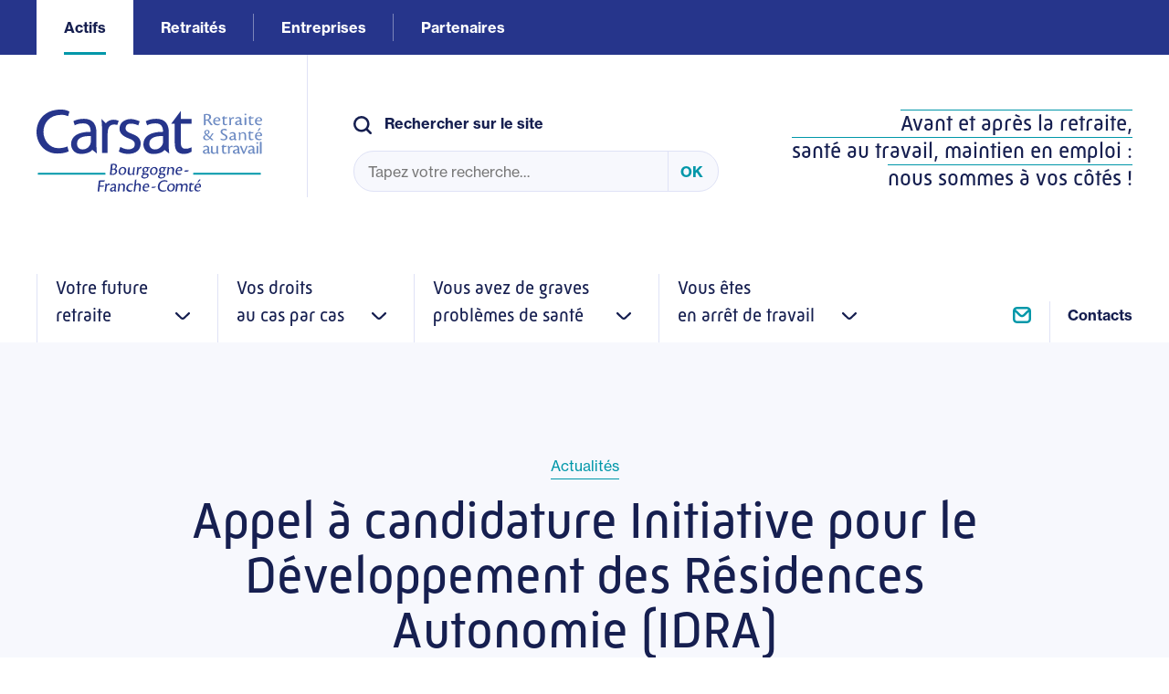

--- FILE ---
content_type: text/html; charset=UTF-8
request_url: https://www.carsat-bfc.fr/actif/actualite/2023/appel-candidature-initiative-pour-le-developpement-des-residences-autonomie-idra
body_size: 31106
content:
<!DOCTYPE html>
<html lang="fr" dir="ltr" prefix="content: http://purl.org/rss/1.0/modules/content/  dc: http://purl.org/dc/terms/  foaf: http://xmlns.com/foaf/0.1/  og: http://ogp.me/ns#  rdfs: http://www.w3.org/2000/01/rdf-schema#  schema: http://schema.org/  sioc: http://rdfs.org/sioc/ns#  sioct: http://rdfs.org/sioc/types#  skos: http://www.w3.org/2004/02/skos/core#  xsd: http://www.w3.org/2001/XMLSchema# ">
  <head>
        <meta charset="utf-8" />
<noscript><style>form.antibot * :not(.antibot-message) { display: none !important; }</style>
</noscript><script>var _paq = _paq || [];(function(){var u=(("https:" == document.location.protocol) ? "https://carsatbfc.matomo.cloud/" : "http://carsatbfc.matomo.cloud/");_paq.push(["setSiteId", "1"]);_paq.push(["setTrackerUrl", u+"matomo.php"]);_paq.push(["setDoNotTrack", 1]);if (!window.matomo_search_results_active) {_paq.push(["trackPageView"]);}_paq.push(["setIgnoreClasses", ["no-tracking","colorbox"]]);_paq.push(["enableLinkTracking"]);var d=document,g=d.createElement("script"),s=d.getElementsByTagName("script")[0];g.type="text/javascript";g.defer=true;g.async=true;g.src=u+"matomo.js";s.parentNode.insertBefore(g,s);})();</script>
<link rel="canonical" href="https://www.carsat-bfc.fr/actif/actualite/2023/appel-candidature-initiative-pour-le-developpement-des-residences-autonomie-idra" />
<meta name="Generator" content="Drupal 9 (https://www.drupal.org)" />
<meta name="MobileOptimized" content="width" />
<meta name="HandheldFriendly" content="true" />
<meta name="viewport" content="width=device-width, initial-scale=1.0" />
<link rel="icon" href="/sites/product/themes/custom/carsat/favicon.ico" type="image/vnd.microsoft.icon" />

    <title>Appel à candidature Initiative pour le Développement des Résidences Autonomie (IDRA) | Actualité Actifs | Carsat BFC</title>
    <link rel="stylesheet" media="all" href="/sites/product/files/css/css_JQyZ9StD4-4I5jikYtL8icbvn1b-f6xMTWUzpXDhKlc.css" />
<link rel="stylesheet" media="all" href="https://cdn.jsdelivr.net/npm/swiper@11.1.1/swiper-bundle.min.css" />
<link rel="stylesheet" media="all" href="/sites/product/files/css/css_RyrtMPgErqNkCZo_81Fe0l_UBxSueMY4R3o-9mhz5Zo.css" />

    
    <style>
        :root {
          --color-primaire:#0097A9;
        }
    </style>

  </head>
  <body>
        <a href="#main-content" class="visually-hidden focusable">
      Aller au contenu principal
    </a>
    
      <div class="dialog-off-canvas-main-canvas" data-off-canvas-main-canvas>
    
    <div class="layout-container">
    <header class="header" role="banner">
        <div class="header-top" id="header-top">
            <div class="header-top-content">
                <div>
  
    
      <ul>
            <li class="actif">
            <a href="/actif/accueil"
                class="actif"
            >
                Actifs
            </a>
        </li>
            <li class="">
            <a href="/retraite/accueil"
                class=""
            >
                Retraités
            </a>
        </li>
            <li class="">
            <a href="/entreprise/accueil"
                class=""
            >
                Entreprises
            </a>
        </li>
            <li class="">
            <a href="/partenaire/accueil"
                class=""
            >
                Partenaires
            </a>
        </li>
    </ul>

  </div>

            </div>
            <div class="background-gray burger-button">
                <span class="uppercase blue">Menu</span>
                <button class="hamburger hamburger--stand" type="button">
              <span class="hamburger-box">
                <span class="hamburger-inner"></span>
              </span>
                </button>
            </div>
        </div>

        <div class="padding-block-60 header-middle">
            <div class="limiter">
                <div class="header-middle-content">
                                        <a class="header-logo" href="/actif/accueil">
                        <?xml version="1.0" encoding="UTF-8"?>
                        <svg width="247px" height="90px" viewBox="0 0 247 90" version="1.1" xmlns="http://www.w3.org/2000/svg" xmlns:xlink="http://www.w3.org/1999/xlink">
                            <title>logo-carsat-bfc</title>
                            <g id="Actifs" stroke="none" stroke-width="1" fill="none" fill-rule="evenodd">
                                <g id="01-CarsatBFC-actifs-demandez-retraite" transform="translate(-120.000000, -120.000000)" fill-rule="nonzero">
                                    <g id="logo-carsat-bfc" transform="translate(120.000000, 120.000000)">
                                        <path d="M245.602264,70.7215557 C245.602264,71.0212206 245.402587,71.3208855 245.20291,71.3208855 L171.921584,71.3208855 C171.721908,71.3208855 171.522231,71.0212206 171.522231,70.7215557 L171.522231,69.9224492 C171.522231,69.6227842 171.721908,69.3231193 171.921584,69.3231193 L245.20291,69.3231193 C245.402587,69.3231193 245.602264,69.6227842 245.602264,69.9224492 L245.602264,70.7215557 Z" id="Path" class="fill-color"></path>
                                        <path d="M75.4777688,70.7215557 C75.4777688,71.0212206 75.2780922,71.3208855 75.0784155,71.3208855 L1.79708973,71.3208855 C1.5974131,71.3208855 1.39773646,71.0212206 1.39773646,70.7215557 L1.39773646,69.9224492 C1.39773646,69.6227842 1.5974131,69.3231193 1.79708973,69.3231193 L75.0784155,69.3231193 C75.2780922,69.3231193 75.4777688,69.6227842 75.4777688,69.9224492 L75.4777688,70.7215557 L75.4777688,70.7215557 Z" id="Path" class="fill-color"></path>
                                        <path d="M185.100243,16.5820902 C185.100243,16.8817552 185.000404,16.9816435 184.700889,17.0815318 C184.101859,17.1814201 183.402991,17.1814201 183.203314,17.1814201 C183.203314,16.3823136 183.303153,15.2835422 183.303153,13.6853292 L183.303153,7.09270055 C183.303153,6.19370573 183.303153,5.69426417 183.303153,5.09493429 C183.902183,4.99504598 185.499596,4.79526936 186.497979,4.79526936 C189.293452,4.79526936 191.19038,5.69426417 191.19038,8.19147198 C191.19038,10.0893499 189.39329,11.088233 188.594584,11.387898 C189.093775,11.6875629 189.792643,12.5865577 190.59135,13.7852175 C191.689572,15.3834305 192.488278,16.3823136 192.98747,16.7818669 L192.98747,16.9816435 C192.787793,17.0815318 192.288601,17.1814201 191.78941,17.1814201 C191.19038,17.1814201 190.691188,16.8817552 190.092158,16.182537 C189.39329,15.1836539 189.093775,14.6842123 188.295069,13.4855526 C187.496362,12.2868928 187.097009,11.8873395 185.898949,11.8873395 L185.299919,11.8873395 L185.299919,16.5820902 L185.100243,16.5820902 Z M185.100243,10.8884564 C185.898949,10.8884564 187.097009,10.8884564 187.396524,10.7885681 C188.19523,10.4889032 189.093775,9.78968499 189.093775,8.39124861 C189.093775,6.59325898 187.696039,5.89404079 186.298302,5.89404079 C185.898949,5.89404079 185.399757,5.89404079 185.000404,5.99392911 L185.000404,10.8884564 L185.100243,10.8884564 Z M200.874697,15.4833188 C200.874697,16.0826487 200.475344,16.5820902 200.07599,16.7818669 C199.776475,16.9816435 198.87793,17.1814201 197.979386,17.1814201 C195.084074,17.1814201 193.386823,15.5832071 193.386823,12.8862227 C193.386823,10.4889032 194.984236,8.2913603 197.779709,8.2913603 C200.175829,8.2913603 201.27405,9.8895733 201.27405,11.4877863 C201.27405,11.6875629 201.27405,11.8873395 201.174212,12.0871162 C201.074373,12.3867811 200.07599,12.6864461 199.377122,12.7863344 C198.778092,12.8862227 196.681487,12.8862227 195.183913,12.7863344 C195.183913,14.7841006 196.481811,15.8828721 198.378739,15.8828721 C199.377122,15.8828721 200.475344,15.5832071 200.874697,15.4833188 L200.874697,15.4833188 Z M197.580032,9.29024342 C196.481811,9.29024342 195.483428,10.1892382 195.283751,11.7874512 C196.781326,11.7874512 198.678254,11.7874512 199.077607,11.7874512 C199.377122,11.7874512 199.47696,11.5876746 199.47696,11.387898 C199.576799,10.1892382 198.977769,9.29024342 197.580032,9.29024342 L197.580032,9.29024342 Z M208.861762,15.5832071 C208.462409,15.7829837 207.863379,15.9827604 207.264349,15.9827604 C206.565481,15.9827604 205.866613,15.6830954 205.766774,14.584324 C205.666936,13.7852175 205.666936,11.6875629 205.766774,9.68979667 C207.264349,9.68979667 207.364188,9.68979667 208.063056,9.58990836 C208.462409,9.58990836 208.861762,9.49002005 209.161277,8.49113692 L205.766774,8.49113692 C205.766774,8.09158367 205.766774,7.59214211 205.866613,6.99281223 C205.367421,7.09270055 205.067906,7.29247717 204.768391,7.4922538 C204.468876,7.79191873 203.170978,8.79080186 202.971302,9.29024342 C202.971302,9.49002005 203.270816,9.68979667 203.969685,9.68979667 L203.969685,14.6842123 C203.969685,16.182537 204.668553,17.1814201 206.565481,17.1814201 C207.264349,17.1814201 208.162894,16.9816435 208.562247,16.6819786 C208.961601,16.3823136 209.061439,15.9827604 208.861762,15.5832071 L208.861762,15.5832071 Z M210.658852,9.0904668 C211.058205,9.29024342 211.158044,9.68979667 211.158044,10.2891265 L211.158044,13.4855526 C211.158044,15.1836539 211.158044,16.3823136 211.058205,16.9816435 C211.457559,16.9816435 212.056589,16.9816435 212.55578,16.8817552 C212.855295,16.8817552 212.955133,16.6819786 212.955133,16.3823136 L212.955133,12.0871162 C212.955133,11.6875629 213.054972,11.387898 213.15481,11.088233 C213.554163,10.1892382 214.253032,9.78968499 214.752223,9.78968499 C215.051738,9.78968499 215.251415,9.78968499 215.55093,9.98946161 C215.750606,9.98946161 216.14996,9.68979667 216.14996,9.39013173 C216.249798,9.19035511 216.349636,8.79080186 216.249798,8.59102523 C216.14996,8.49113692 215.750606,8.2913603 215.251415,8.2913603 C214.253032,8.2913603 213.354487,8.99057848 212.655618,10.1892382 C212.655618,8.99057848 212.256265,8.2913603 211.657235,8.2913603 C211.457559,8.2913603 210.858529,8.79080186 210.658852,9.0904668 L210.658852,9.0904668 Z M225.434923,15.8828721 C225.434923,16.6819786 224.935732,17.0815318 224.037187,17.0815318 C223.138642,17.0815318 222.63945,16.4822019 222.539612,15.8828721 C221.940582,16.4822019 220.942199,17.0815318 219.843977,17.0815318 C218.346403,17.0815318 217.348019,16.0826487 217.348019,14.8839889 C217.348019,12.7863344 220.343169,12.2868928 221.44139,11.9872279 C221.840744,11.8873395 222.240097,11.7874512 222.539612,11.7874512 L222.539612,11.1881214 C222.539612,10.2891265 221.940582,9.39013173 220.742522,9.39013173 C219.943816,9.39013173 219.145109,9.68979667 218.546079,10.0893499 C217.947049,10.2891265 217.747373,9.8895733 217.647534,9.39013173 C218.346403,8.79080186 219.744139,8.09158367 221.141876,8.09158367 C223.23848,8.09158367 224.336702,9.49002005 224.336702,11.2880097 C224.336702,12.0871162 224.236863,13.9849941 224.336702,15.1836539 C224.336702,15.5832071 224.636217,15.7829837 225.03557,15.7829837 C225.135408,15.8828721 225.335085,15.8828721 225.434923,15.8828721 L225.434923,15.8828721 Z M219.244947,14.6842123 C219.244947,15.3834305 219.843977,15.8828721 220.642684,15.8828721 C221.541229,15.8828721 222.140259,15.3834305 222.439774,14.9838772 C222.539612,14.8839889 222.539612,14.6842123 222.539612,14.3845474 L222.539612,12.8862227 C220.842361,13.0859993 219.244947,13.5854409 219.244947,14.6842123 L219.244947,14.6842123 Z M228.729588,4.3957161 C229.328618,4.3957161 229.727971,4.79526936 229.727971,5.29471092 C229.727971,5.79415248 229.328618,6.29359404 228.729588,6.29359404 C228.130558,6.29359404 227.731205,5.99392911 227.731205,5.39459923 C227.631366,4.69538104 228.230396,4.3957161 228.729588,4.3957161 L228.729588,4.3957161 Z M229.528294,16.4822019 C229.528294,16.7818669 229.428456,16.8817552 229.128941,16.9816435 C228.829426,17.0815318 228.330234,17.0815318 227.731205,17.0815318 C227.731205,16.2824253 227.831043,15.1836539 227.831043,14.0848824 L227.831043,10.7885681 C227.831043,9.58990836 227.831043,8.99057848 227.731205,8.59102523 C228.130558,8.49113692 228.929264,8.39124861 229.328618,8.39124861 C229.528294,8.39124861 229.628133,8.49113692 229.628133,9.58990836 L229.628133,16.4822019 L229.528294,16.4822019 Z M237.715036,15.5832071 C237.315683,15.7829837 236.716653,15.9827604 236.117623,15.9827604 C235.418755,15.9827604 234.719887,15.6830954 234.620049,14.584324 C234.52021,13.7852175 234.52021,11.6875629 234.620049,9.68979667 C236.117623,9.68979667 236.217462,9.68979667 236.91633,9.58990836 C237.315683,9.58990836 237.715036,9.49002005 238.014551,8.49113692 L234.620049,8.49113692 C234.620049,8.09158367 234.620049,7.59214211 234.719887,6.99281223 C234.220695,7.09270055 233.92118,7.29247717 233.621665,7.4922538 C233.32215,7.79191873 232.024252,8.79080186 231.824576,9.29024342 C231.824576,9.49002005 232.124091,9.68979667 232.822959,9.68979667 L232.822959,14.6842123 C232.822959,16.182537 233.521827,17.1814201 235.418755,17.1814201 C236.117623,17.1814201 237.016168,16.9816435 237.415521,16.6819786 C237.814875,16.3823136 237.914713,15.9827604 237.715036,15.5832071 L237.715036,15.5832071 Z M246.600647,15.4833188 C246.600647,16.0826487 246.201293,16.5820902 245.80194,16.7818669 C245.502425,16.9816435 244.60388,17.1814201 243.705335,17.1814201 C240.810024,17.1814201 239.112773,15.5832071 239.112773,12.8862227 C239.112773,10.4889032 240.710186,8.2913603 243.505659,8.2913603 C245.901778,8.2913603 247,9.8895733 247,11.4877863 C247,11.6875629 247,11.8873395 246.900162,12.0871162 C246.800323,12.3867811 245.80194,12.6864461 245.103072,12.7863344 C244.504042,12.8862227 242.407437,12.8862227 240.909863,12.7863344 C240.909863,14.7841006 242.207761,15.8828721 244.104689,15.8828721 C245.20291,15.8828721 246.201293,15.5832071 246.600647,15.4833188 L246.600647,15.4833188 Z M243.405821,9.29024342 C242.307599,9.29024342 241.309216,10.1892382 241.109539,11.7874512 C242.607114,11.7874512 244.504042,11.7874512 244.903395,11.7874512 C245.20291,11.7874512 245.302749,11.5876746 245.302749,11.387898 C245.402587,10.1892382 244.703719,9.29024342 243.405821,9.29024342 L243.405821,9.29024342 Z M193.786176,33.3633268 C193.486661,33.4632151 192.887631,33.6629917 192.288601,33.6629917 C192.088925,33.6629917 191.78941,33.5631034 191.489895,33.2634384 C191.19038,32.9637735 190.59135,32.4643319 189.792643,31.7651138 C188.494745,33.2634384 187.196847,33.5631034 186.098626,33.5631034 C183.902183,33.5631034 182.504446,32.4643319 182.504446,30.566454 C182.504446,28.968241 184.002021,28.1691345 185.000404,27.4699163 C184.201698,26.6708098 183.702506,25.8717033 183.702506,24.9727085 C183.702506,23.3744955 185.000404,22.2757241 186.697656,22.2757241 C188.19523,22.2757241 189.493129,22.9749422 189.493129,24.6730436 C189.493129,26.0714799 188.095392,26.8705864 186.997171,27.4699163 C187.995554,28.3689111 189.493129,29.5675709 189.892482,29.8672358 C190.59135,28.6685761 191.390057,27.370028 191.889248,26.5709215 C192.188763,26.1713683 192.38844,25.9715916 192.687955,25.9715916 C193.187146,25.9715916 193.486661,26.1713683 193.786176,26.3711449 L193.786176,26.4710332 C193.087308,27.0703631 192.088925,28.4687994 190.791027,30.6663423 C192.787793,32.3644436 193.486661,33.0636618 193.786176,33.3633268 L193.786176,33.3633268 Z M186.597817,32.4643319 C187.396524,32.4643319 188.295069,32.2645553 189.093775,31.1657839 C187.995554,30.1669008 186.298302,28.7684644 185.699272,28.1691345 C184.800728,28.7684644 184.201698,29.4676826 184.201698,30.3666774 C184.201698,31.5653371 185.200081,32.4643319 186.597817,32.4643319 L186.597817,32.4643319 Z M185.200081,24.8728202 C185.200081,25.4721501 185.599434,26.1713683 186.398141,26.8705864 C187.496362,26.1713683 188.095392,25.5720384 188.095392,24.6730436 C188.095392,23.7740487 187.396524,23.2746072 186.697656,23.2746072 C185.799111,23.2746072 185.200081,23.8739371 185.200081,24.8728202 L185.200081,24.8728202 Z M205.766774,21.0770643 C202.47211,21.0770643 201.573565,23.0748306 201.573565,24.2734903 C201.573565,25.3722618 201.87308,26.5709215 204.369038,27.7695813 C206.465643,28.7684644 207.164511,29.3677943 207.164511,30.566454 C207.164511,31.7651138 206.166128,32.4643319 204.668553,32.4643319 C203.67017,32.4643319 202.47211,32.0647787 201.673403,31.5653371 C201.573565,31.7651138 201.373888,32.0647787 201.373888,32.4643319 C201.373888,32.6641086 201.473727,32.8638852 201.773242,32.9637735 C202.272433,33.2634384 203.270816,33.76288 204.668553,33.76288 C207.064673,33.76288 209.061439,32.4643319 209.061439,30.3666774 C209.061439,28.6685761 208.162894,27.8694696 205.966451,26.7706981 C204.069523,25.771815 203.370655,25.2723734 203.370655,24.173602 C203.370655,22.9749422 204.468876,22.4755007 205.567098,22.4755007 C206.365804,22.4755007 207.064673,22.7751656 207.663703,22.9749422 C208.162894,22.9749422 208.462409,22.4755007 208.462409,22.0759474 C208.063056,21.3767292 206.765158,21.0770643 205.766774,21.0770643 L205.766774,21.0770643 Z M219.145109,32.4643319 C219.145109,33.2634384 218.645918,33.6629917 217.747373,33.6629917 C216.848828,33.6629917 216.349636,33.0636618 216.249798,32.4643319 C215.650768,33.0636618 214.652385,33.6629917 213.554163,33.6629917 C212.056589,33.6629917 211.058205,32.6641086 211.058205,31.4654488 C211.058205,29.3677943 214.053355,28.8683527 215.151576,28.5686878 C215.55093,28.4687994 215.950283,28.3689111 216.249798,28.3689111 L216.249798,27.7695813 C216.249798,26.8705864 215.650768,25.9715916 214.452708,25.9715916 C213.654002,25.9715916 212.855295,26.2712566 212.256265,26.6708098 C211.657235,26.8705864 211.457559,26.4710332 211.35772,25.9715916 C212.056589,25.3722618 213.454325,24.6730436 214.852061,24.6730436 C216.948666,24.6730436 218.046888,26.0714799 218.046888,27.8694696 C218.046888,28.6685761 217.947049,30.566454 218.046888,31.7651138 C218.046888,32.164667 218.346403,32.3644436 218.745756,32.3644436 C218.845594,32.4643319 218.945432,32.4643319 219.145109,32.4643319 L219.145109,32.4643319 Z M212.855295,31.1657839 C212.855295,31.8650021 213.454325,32.3644436 214.253032,32.3644436 C215.151576,32.3644436 215.750606,31.8650021 216.050121,31.4654488 C216.14996,31.3655605 216.14996,31.1657839 216.14996,30.8661189 L216.14996,29.3677943 C214.552546,29.5675709 212.855295,30.0670124 212.855295,31.1657839 L212.855295,31.1657839 Z M227.631366,33.2634384 C227.631366,33.4632151 227.731205,33.5631034 227.930881,33.5631034 C228.529911,33.5631034 229.029103,33.4632151 229.528294,33.3633268 C229.528294,32.8638852 229.428456,32.0647787 229.428456,30.9660073 L229.428456,28.2690228 C229.428456,26.3711449 228.729588,24.7729319 226.333468,24.7729319 C225.135408,24.7729319 224.037187,25.4721501 223.23848,26.1713683 C223.138642,25.6719267 222.938965,24.7729319 222.339935,24.7729319 C221.940582,24.7729319 221.341552,25.1724851 221.241714,25.4721501 L221.241714,25.5720384 C221.541229,25.771815 221.641067,26.0714799 221.641067,26.7706981 L221.641067,29.9671241 C221.641067,31.6652254 221.641067,32.8638852 221.541229,33.4632151 C222.04042,33.4632151 222.439774,33.4632151 222.938965,33.3633268 C223.338319,33.3633268 223.338319,33.2634384 223.338319,32.8638852 L223.338319,27.0703631 C223.83751,26.5709215 224.636217,25.8717033 225.734438,25.8717033 C226.932498,25.8717033 227.731205,26.5709215 227.731205,28.0692462 L227.631366,33.2634384 Z M237.415521,31.9648904 C237.016168,32.164667 236.417138,32.3644436 235.818108,32.3644436 C235.11924,32.3644436 234.420372,32.0647787 234.320534,30.9660073 C234.220695,30.1669008 234.220695,28.0692462 234.320534,26.0714799 C235.818108,26.0714799 235.917947,26.0714799 236.616815,25.9715916 C237.016168,25.9715916 237.415521,25.8717033 237.715036,24.8728202 L234.320534,24.8728202 C234.320534,24.4732669 234.320534,23.9738254 234.420372,23.3744955 C233.92118,23.4743838 233.621665,23.6741604 233.32215,23.8739371 C233.022635,24.173602 231.724737,25.1724851 231.525061,25.6719267 C231.525061,25.8717033 231.824576,26.0714799 232.523444,26.0714799 L232.523444,31.0658956 C232.523444,32.5642203 233.222312,33.5631034 235.11924,33.5631034 C235.818108,33.5631034 236.716653,33.3633268 237.116006,33.0636618 C237.51536,32.8638852 237.615198,32.3644436 237.415521,31.9648904 L237.415521,31.9648904 Z M246.600647,31.8650021 C246.600647,32.4643319 246.201293,32.9637735 245.80194,33.1635501 C245.502425,33.3633268 244.60388,33.5631034 243.705335,33.5631034 C240.810024,33.5631034 239.112773,31.9648904 239.112773,29.2679059 C239.112773,26.8705864 240.710186,24.6730436 243.505659,24.6730436 C245.901778,24.6730436 247,26.2712566 247,27.8694696 C247,28.0692462 247,28.2690228 246.900162,28.4687994 C246.800323,28.7684644 245.80194,29.0681293 245.103072,29.1680176 C244.504042,29.2679059 242.407437,29.2679059 240.909863,29.1680176 C240.909863,31.1657839 242.207761,32.2645553 244.104689,32.2645553 C245.20291,32.3644436 246.201293,32.0647787 246.600647,31.8650021 L246.600647,31.8650021 Z M243.305982,25.771815 C242.207761,25.771815 241.209378,26.6708098 241.009701,28.2690228 C242.507276,28.2690228 244.404204,28.2690228 244.803557,28.2690228 C245.103072,28.2690228 245.20291,28.0692462 245.20291,27.8694696 C245.302749,26.6708098 244.703719,25.771815 243.305982,25.771815 L243.305982,25.771815 Z M244.204527,20.2779578 C244.60388,20.2779578 245.103072,20.4777344 245.302749,20.6775111 C245.402587,20.7773994 245.402587,20.8772877 245.20291,21.0770643 C244.404204,21.9760591 243.505659,22.9749422 242.906629,23.7740487 C242.706952,23.6741604 242.507276,23.5742721 242.307599,23.4743838 C242.207761,23.3744955 242.207761,23.2746072 242.307599,22.9749422 C242.806791,22.1758357 243.805174,20.2779578 244.204527,20.2779578 L244.204527,20.2779578 Z M190.191997,47.2478022 C190.191997,48.0469087 189.692805,48.446462 188.79426,48.446462 C187.895715,48.446462 187.396524,47.8471321 187.296686,47.2478022 C186.697656,47.8471321 185.699272,48.446462 184.601051,48.446462 C183.103476,48.446462 182.105093,47.4475788 182.105093,46.2489191 C182.105093,44.1512645 185.100243,43.651823 186.198464,43.352158 C186.597817,43.2522697 186.997171,43.1523814 187.296686,43.1523814 L187.296686,42.5530515 C187.296686,41.6540567 186.697656,40.7550619 185.499596,40.7550619 C184.700889,40.7550619 183.902183,41.0547268 183.303153,41.4542801 C182.704123,41.6540567 182.504446,41.2545035 182.404608,40.7550619 C183.103476,40.155732 184.501213,39.4565138 185.898949,39.4565138 C187.995554,39.4565138 189.093775,40.8549502 189.093775,42.6529398 C189.093775,43.4520463 188.993937,45.3499243 189.093775,46.548584 C189.093775,46.9481373 189.39329,47.1479139 189.792643,47.1479139 C189.892482,47.2478022 190.092158,47.2478022 190.191997,47.2478022 L190.191997,47.2478022 Z M184.002021,46.0491425 C184.002021,46.7483606 184.601051,47.2478022 185.399757,47.2478022 C186.298302,47.2478022 186.897332,46.7483606 187.196847,46.3488074 C187.296686,46.2489191 187.296686,46.0491425 187.296686,45.7494775 L187.296686,44.2511528 C185.599434,44.4509295 184.002021,44.950371 184.002021,46.0491425 L184.002021,46.0491425 Z M190.691188,45.3499243 C190.691188,47.2478022 191.689572,48.5463503 193.786176,48.5463503 C194.285368,48.5463503 194.684721,48.446462 195.183913,48.2466853 C195.583266,48.0469087 196.282134,47.7472438 196.981002,47.1479139 C197.080841,47.9470204 197.580032,48.5463503 198.478577,48.5463503 C198.87793,48.5463503 199.377122,48.0469087 199.47696,47.6473555 L199.47696,47.5474671 C198.87793,47.4475788 198.678254,47.2478022 198.678254,46.3488074 L198.678254,43.2522697 C198.678254,41.5541684 198.778092,40.2556203 198.778092,39.7561788 C198.278901,39.7561788 197.879547,39.8560671 197.280517,39.8560671 C196.981002,39.9559554 196.981002,40.0558437 196.981002,40.5552853 L196.981002,46.2489191 C196.681487,46.6484723 195.782943,47.2478022 194.784559,47.2478022 C193.886015,47.2478022 192.687955,46.9481373 192.687955,44.950371 C192.687955,43.651823 192.687955,42.2533866 192.687955,41.0547268 C192.687955,39.9559554 192.588116,39.8560671 192.38844,39.8560671 C191.989086,39.8560671 191.19038,39.9559554 190.890865,40.0558437 C190.890865,40.455397 190.990703,41.0547268 190.990703,42.2533866 L190.990703,45.3499243 L190.691188,45.3499243 Z M208.262732,46.848249 C207.863379,47.0480256 207.264349,47.2478022 206.665319,47.2478022 C205.966451,47.2478022 205.267583,46.9481373 205.167745,45.8493658 C205.067906,45.0502593 205.067906,42.9526048 205.167745,40.9548385 C206.665319,40.9548385 206.765158,40.9548385 207.464026,40.8549502 C207.863379,40.8549502 208.262732,40.7550619 208.562247,39.7561788 L205.167745,39.7561788 C205.167745,39.3566255 205.167745,38.857184 205.267583,38.2578541 C204.768391,38.3577424 204.468876,38.557519 204.169361,38.7572956 C203.869846,39.0569606 202.571948,40.0558437 202.372272,40.5552853 C202.372272,40.7550619 202.671787,40.9548385 203.370655,40.9548385 L203.370655,45.9492541 C203.370655,47.4475788 204.069523,48.446462 205.966451,48.446462 C206.665319,48.446462 207.563864,48.2466853 207.963217,47.9470204 C208.262732,47.6473555 208.362571,47.2478022 208.262732,46.848249 L208.262732,46.848249 Z M209.161277,40.3555086 C209.560631,40.5552853 209.660469,40.9548385 209.660469,41.5541684 L209.660469,44.7505944 C209.660469,46.4486957 209.660469,47.6473555 209.560631,48.2466853 C209.959984,48.2466853 210.559014,48.2466853 211.058205,48.146797 C211.35772,48.146797 211.457559,47.9470204 211.457559,47.6473555 L211.457559,43.352158 C211.457559,42.9526048 211.557397,42.6529398 211.657235,42.3532749 C212.056589,41.4542801 212.755457,41.0547268 213.254648,41.0547268 C213.554163,41.0547268 213.75384,41.0547268 214.053355,41.2545035 C214.253032,41.2545035 214.652385,40.9548385 214.652385,40.6551736 C214.752223,40.455397 214.852061,40.0558437 214.752223,39.8560671 C214.652385,39.7561788 214.253032,39.5564021 213.75384,39.5564021 C212.755457,39.5564021 211.856912,40.2556203 211.158044,41.4542801 C211.158044,40.2556203 210.75869,39.5564021 210.15966,39.5564021 C209.959984,39.6562905 209.360954,40.0558437 209.161277,40.3555086 L209.161277,40.3555086 Z M223.038804,47.2478022 C223.038804,48.0469087 222.539612,48.446462 221.641067,48.446462 C220.742522,48.446462 220.243331,47.8471321 220.143492,47.2478022 C219.544462,47.8471321 218.546079,48.446462 217.447858,48.446462 C215.950283,48.446462 214.9519,47.4475788 214.9519,46.2489191 C214.9519,44.1512645 217.947049,43.651823 219.045271,43.352158 C219.444624,43.2522697 219.843977,43.1523814 220.143492,43.1523814 L220.143492,42.5530515 C220.143492,41.6540567 219.544462,40.7550619 218.346403,40.7550619 C217.547696,40.7550619 216.748989,41.0547268 216.14996,41.4542801 C215.55093,41.6540567 215.351253,41.2545035 215.251415,40.7550619 C215.950283,40.155732 217.348019,39.4565138 218.745756,39.4565138 C220.842361,39.4565138 221.940582,40.8549502 221.940582,42.6529398 C221.940582,43.4520463 221.840744,45.3499243 221.940582,46.548584 C221.940582,46.9481373 222.240097,47.1479139 222.63945,47.1479139 C222.739289,47.2478022 222.839127,47.2478022 223.038804,47.2478022 L223.038804,47.2478022 Z M216.848828,46.0491425 C216.848828,46.7483606 217.447858,47.2478022 218.246564,47.2478022 C219.145109,47.2478022 219.744139,46.7483606 220.043654,46.3488074 C220.143492,46.2489191 220.143492,46.0491425 220.143492,45.7494775 L220.143492,44.2511528 C218.446241,44.4509295 216.848828,44.950371 216.848828,46.0491425 L216.848828,46.0491425 Z M224.037187,39.6562905 C223.637833,39.6562905 222.839127,39.8560671 222.539612,40.0558437 C222.839127,40.5552853 223.138642,41.2545035 223.83751,42.8527165 C225.135408,45.8493658 225.734438,47.3476905 226.23363,48.5463503 C226.533145,48.5463503 227.032336,48.446462 227.331851,48.3465736 C227.631366,48.2466853 227.731205,48.0469087 227.831043,47.7472438 C229.128941,44.7505944 230.027486,42.9526048 230.826192,41.0547268 C231.125707,40.2556203 231.225546,40.0558437 230.926031,39.8560671 C230.526677,39.6562905 230.127324,39.5564021 229.827809,39.5564021 C229.228779,41.2545035 227.731205,44.5508178 227.032336,46.3488074 C226.23363,44.0513762 224.935732,41.0547268 224.536378,39.9559554 C224.43654,39.7561788 224.336702,39.6562905 224.037187,39.6562905 L224.037187,39.6562905 Z M239.611964,47.2478022 C239.611964,48.0469087 239.112773,48.446462 238.214228,48.446462 C237.315683,48.446462 236.816492,47.8471321 236.716653,47.2478022 C236.117623,47.8471321 235.11924,48.446462 234.021019,48.446462 C232.523444,48.446462 231.525061,47.4475788 231.525061,46.2489191 C231.525061,44.1512645 234.52021,43.651823 235.618432,43.352158 C236.017785,43.2522697 236.417138,43.1523814 236.716653,43.1523814 L236.716653,42.5530515 C236.716653,41.6540567 236.117623,40.7550619 234.919563,40.7550619 C234.120857,40.7550619 233.32215,41.0547268 232.72312,41.4542801 C232.124091,41.6540567 231.924414,41.2545035 231.824576,40.7550619 C232.523444,40.155732 233.92118,39.4565138 235.318917,39.4565138 C237.415521,39.4565138 238.513743,40.8549502 238.513743,42.6529398 C238.513743,43.4520463 238.413905,45.3499243 238.513743,46.548584 C238.513743,46.9481373 238.813258,47.1479139 239.212611,47.1479139 C239.212611,47.2478022 239.412288,47.2478022 239.611964,47.2478022 L239.611964,47.2478022 Z M233.32215,46.0491425 C233.32215,46.7483606 233.92118,47.2478022 234.719887,47.2478022 C235.618432,47.2478022 236.217462,46.7483606 236.516977,46.3488074 C236.616815,46.2489191 236.616815,46.0491425 236.616815,45.7494775 L236.616815,44.2511528 C235.019402,44.4509295 233.32215,44.950371 233.32215,46.0491425 L233.32215,46.0491425 Z M241.708569,35.6607579 C242.307599,35.6607579 242.706952,36.0603112 242.706952,36.5597528 C242.706952,37.0591943 242.307599,37.5586359 241.708569,37.5586359 C241.109539,37.5586359 240.710186,37.2589709 240.710186,36.6596411 C240.610348,36.0603112 241.309216,35.6607579 241.708569,35.6607579 L241.708569,35.6607579 Z M242.607114,47.7472438 C242.607114,48.0469087 242.507276,48.146797 242.207761,48.2466853 C241.908246,48.3465736 241.409054,48.3465736 240.810024,48.3465736 C240.810024,47.5474671 240.909863,46.4486957 240.909863,45.3499243 L240.909863,42.05361 C240.909863,40.8549502 240.909863,40.2556203 240.810024,39.8560671 C241.209378,39.7561788 242.008084,39.6562905 242.407437,39.6562905 C242.607114,39.6562905 242.706952,39.7561788 242.706952,40.8549502 L242.706952,47.7472438 L242.607114,47.7472438 Z M244.60388,48.146797 C244.60388,48.3465736 244.703719,48.446462 244.903395,48.446462 C245.20291,48.446462 246.101455,48.3465736 246.500808,48.2466853 C246.500808,47.7472438 246.40097,46.6484723 246.40097,45.7494775 L246.40097,36.4598644 C246.40097,35.2612047 246.301132,35.1613164 246.101455,35.1613164 C245.80194,35.1613164 245.003234,35.2612047 244.504042,35.4609813 C244.504042,35.8605346 244.60388,36.4598644 244.60388,37.5586359 L244.60388,48.146797 Z" id="Shape" fill="#6D8BC3"></path>
                                        <path d="M0,24.5731552 C0,11.6875629 9.08528698,-0.0992579619 26.4571544,0.000630350703 C31.8484236,0.000630350703 34.0448666,1.1992901 36.041633,2.19817323 L34.5440582,7.29247717 C31.8484236,6.09381742 29.6519806,5.69426417 26.5569927,5.79415248 C14.5763945,5.99392911 7.58771221,14.2846591 7.58771221,24.4732669 C7.58771221,33.2634384 13.9773646,42.2533866 23.6616815,42.2533866 C27.5553759,42.2533866 30.8500404,41.6540567 33.84519,40.3555086 C34.4442199,42.7528281 34.8435732,44.1512645 35.2429264,45.7494775 C32.3476152,47.1479139 28.2542441,48.146797 22.8629749,48.146797 C8.0869038,48.146797 0,36.1601995 0,24.5731552 M75.8771221,14.8839889 L71.0848828,10.0893499 C71.2845594,13.4855526 71.6839127,16.5820902 71.6839127,20.8772877 L71.6839127,47.5474671 L77.8738884,47.5474671 L77.8738884,25.771815 C77.8738884,24.6730436 77.9737268,23.5742721 78.1734034,22.6752773 C79.0719483,18.0804149 81.6677445,15.1836539 88.4567502,16.7818669 L89.954325,12.1870045 C83.8641876,9.98946161 79.0719483,11.1881214 75.8771221,14.8839889 L75.8771221,14.8839889 Z M104.530719,26.5709215 C99.7384802,24.7729319 97.5420372,23.4743838 97.5420372,20.4777344 C97.5420372,17.78075 98.9397736,15.2835422 103.432498,15.3834305 C106.827001,15.4833188 109.22312,16.2824253 111.419563,17.2813084 L112.917138,12.7863344 C110.021827,11.5876746 107.525869,10.7885681 104.331043,10.3890149 C96.6434923,9.78968499 92.8496362,14.8839889 92.8496362,14.8839889 C91.5517381,16.3823136 90.8528698,19.0792981 90.8528698,21.0770643 C90.8528698,25.4721501 94.1475344,29.0681293 100.637025,31.4654488 C105.529103,33.2634384 107.625707,34.8616514 107.625707,38.0580774 C107.625707,41.0547268 105.329426,43.5519346 100.537187,43.5519346 C97.2425222,43.5519346 93.7481811,42.1534983 91.7514147,40.8549502 L90.0541633,45.9492541 C92.6499596,47.4475788 96.3439774,48.5463503 100.33751,48.5463503 C109.023444,48.5463503 114.01536,43.9514879 114.01536,37.4587476 C114.215036,31.9648904 110.920372,28.968241 104.530719,26.5709215 M144.8654,25.1724851 C144.8654,17.78075 142.169766,10.0893499 131.287389,10.0893499 C126.794665,10.0893499 122.701293,11.088233 119.606306,12.6864461 L121.10388,17.1814201 C123.899353,15.6830954 127.094179,15.0837656 130.388844,15.0837656 C137.677041,15.0837656 138.475748,20.5776227 138.475748,23.5742721 L138.475748,24.3733786 C124.69806,24.2734903 117.010509,29.1680176 117.010509,38.0580774 C117.010509,43.352158 120.704527,48.6462386 127.892886,48.6462386 C132.98464,48.6462386 138.176233,47.0480256 140.172999,44.1512645 L140.172999,44.1512645 L145.364592,48.2466853 C144.965238,45.7494775 144.765562,42.2533866 144.765562,39.0569606 L144.765562,25.1724851 L144.8654,25.1724851 Z M138.575586,35.361093 C138.575586,36.0603112 138.475748,36.7595294 138.176233,37.4587476 C137.17785,40.5552853 134.1827,43.651823 129.590137,43.651823 C126.295473,43.651823 123.5,41.5541684 123.5,37.2589709 C123.5,30.1669008 131.487065,28.8683527 138.575586,28.968241 L138.575586,35.361093 Z M65.5937753,25.1724851 C65.5937753,17.78075 62.8981407,10.0893499 52.0157639,10.0893499 C47.5230396,10.0893499 43.4296686,11.088233 40.3346807,12.6864461 L41.8322555,17.1814201 C44.6277284,15.6830954 47.8225546,15.0837656 51.1172191,15.0837656 C58.4054163,15.0837656 59.2041229,20.5776227 59.2041229,23.5742721 L59.2041229,24.3733786 C45.4264349,24.2734903 37.8387227,29.1680176 37.8387227,37.9581891 C37.8387227,43.2522697 41.5327405,48.5463503 48.7210994,48.5463503 C53.8128537,48.5463503 59.0044462,46.9481373 61.0012126,44.0513762 L61.0012126,44.0513762 L66.1928052,48.146797 C65.7934519,45.6495892 65.5937753,42.1534983 65.5937753,38.9570723 L65.5937753,25.1724851 Z M59.4037995,35.361093 C59.4037995,36.0603112 59.3039612,36.7595294 59.0044462,37.4587476 C58.0060631,40.5552853 55.0109135,43.651823 50.4183508,43.651823 C47.1236863,43.651823 44.3282134,41.5541684 44.3282134,37.2589709 C44.3282134,30.1669008 52.3152789,28.8683527 59.4037995,28.968241 L59.4037995,35.361093 Z M166.82983,47.5474671 C168.726758,46.848249 169.82498,46.0491425 169.82498,46.0491425 L169.82498,41.2545035 C169.325788,41.4542801 168.62692,41.753945 167.728375,42.05361 C167.42886,42.1534983 167.029507,42.3532749 166.630154,42.4531632 C165.63177,42.7528281 164.633387,42.8527165 162.936136,42.8527165 C159.242118,42.8527165 157.94422,40.2556203 157.94422,35.7606463 L157.94422,15.3834305 L169.82498,15.3834305 L169.82498,10.2891265 L157.94422,10.2891265 L157.94422,1.49895504 L147.561035,15.3834305 L151.354891,15.3834305 L151.354891,36.3599761 C151.354891,40.5552853 152.053759,43.7517113 153.850849,45.7494775 C155.448262,47.5474671 157.844382,48.5463503 160.939369,48.5463503 C163.635004,48.5463503 165.63177,48.146797 166.82983,47.5474671" id="Shape" fill="#26358B"></path>
                                        <path d="M67.9898949,79.9112804 C68.0897332,78.9123973 68.1895715,78.3130674 68.1895715,77.8136259 C68.4890865,77.7137376 69.287793,77.6138492 69.886823,77.5139609 L74.9785772,77.5139609 C74.7789006,78.0134025 74.5792239,78.4129557 74.3795473,78.6127324 C74.1798707,78.9123973 73.7805174,78.9123973 72.9818108,78.9123973 L69.886823,78.9123973 L69.3876314,83.2075947 L73.980194,83.2075947 C73.7805174,84.3063662 73.2813258,84.5061428 72.5824576,84.5061428 L69.1879547,84.5061428 C68.9882781,86.6037974 68.7886015,88.2020104 68.6887631,89.6004467 C68.3892482,89.7003351 67.69038,89.8002234 67.1911884,89.8002234 C66.9915117,89.8002234 66.7918351,89.7003351 66.8916734,89.5005584 L67.9898949,79.9112804 Z M75.0784155,81.8091584 C75.3779305,82.008935 75.4777688,82.5083766 75.3779305,83.0078181 L74.9785772,86.2042441 C74.7789006,87.9023454 74.6790622,89.0011169 74.4793856,89.7003351 C74.8787389,89.7003351 75.3779305,89.7003351 75.8771221,89.6004467 C76.176637,89.6004467 76.2764753,89.4006701 76.2764753,89.1010052 C76.3763137,88.401787 76.6758286,86.1043558 76.7756669,84.9056961 C76.7756669,84.5061428 76.9753436,84.2064779 77.0751819,83.9068129 C77.5743735,83.0078181 78.2732417,82.6082649 78.672595,82.6082649 C78.8722716,82.6082649 79.0719483,82.6082649 79.3714632,82.7081532 C79.5711399,82.7081532 79.8706548,82.5083766 79.9704931,82.3085999 C80.1701698,82.008935 80.2700081,81.5094934 80.2700081,81.3097168 C80.1701698,81.1099402 79.7708165,80.9101636 79.3714632,80.9101636 C78.4729184,80.9101636 77.5743735,81.6093817 76.8755053,82.8080415 C76.9753436,81.6093817 76.6758286,80.9101636 76.176637,80.9101636 C75.9769604,81.0100519 75.2780922,81.4096051 75.0784155,81.8091584 L75.0784155,81.8091584 Z M87.5582053,88.6015636 C87.458367,88.6015636 87.2586904,88.7014519 87.1588521,88.7014519 C86.7594988,88.7014519 86.5598222,88.5016753 86.5598222,88.1021221 C86.6596605,86.9034623 86.9591754,85.1054727 87.0590137,84.3063662 C87.2586904,82.5083766 86.4599838,81.1099402 84.5630558,81.1099402 C83.2651576,81.1099402 81.8674212,81.8091584 81.2683913,82.4084882 C81.2683913,83.0078181 81.4680679,83.4073714 82.1669361,83.1077064 C82.765966,82.8080415 83.4648343,82.4084882 84.0638642,82.4084882 C85.1620857,82.4084882 85.561439,83.3074831 85.4616006,84.1065896 L85.3617623,84.6060311 C85.0622474,84.6060311 84.6628941,84.7059194 84.3633791,84.8058077 C83.2651576,85.1054727 80.569523,85.6049142 80.3698464,87.7025688 C80.2700081,88.9012286 81.0687146,89.9001117 82.3666128,89.9001117 C83.364996,89.9001117 84.3633791,89.3007818 84.9624091,88.7014519 C85.0622474,89.3007818 85.3617623,89.9001117 86.1604689,89.9001117 C87.0590137,89.8002234 87.5582053,89.4006701 87.5582053,88.6015636 L87.5582053,88.6015636 Z M82.1669361,87.4029039 C82.2667745,86.3041324 83.7643492,85.8046909 85.3617623,85.6049142 L85.1620857,86.9034623 C85.1620857,87.2031272 85.0622474,87.4029039 84.9624091,87.6026805 C84.6628941,88.0022337 83.9640259,88.5016753 83.2651576,88.5016753 C82.5662894,88.5016753 82.0670978,88.1021221 82.1669361,87.4029039 L82.1669361,87.4029039 Z M94.5468876,89.4006701 C94.5468876,89.6004467 94.6467259,89.7003351 94.8464026,89.7003351 C95.3455942,89.7003351 95.9446241,89.6004467 96.3439774,89.5005584 C96.3439774,89.0011169 96.4438157,88.2020104 96.543654,87.1032389 L96.843169,84.5061428 C97.0428456,82.7081532 96.6434923,81.0100519 94.4470493,81.0100519 C93.4486661,81.0100519 92.2506063,81.7092701 91.3520614,82.4084882 C91.3520614,81.9090467 91.3520614,81.0100519 90.6531932,81.0100519 C90.3536783,81.0100519 89.65481,81.4096051 89.4551334,81.7092701 L89.4551334,81.8091584 C89.65481,82.008935 89.7546483,82.3085999 89.65481,83.0078181 L89.2554568,86.2042441 C89.0557801,87.9023454 88.9559418,89.0011169 88.7562652,89.7003351 C89.2554568,89.7003351 89.65481,89.7003351 90.0541633,89.6004467 C90.3536783,89.6004467 90.4535166,89.5005584 90.5533549,89.1010052 L91.2522231,83.4073714 C91.7514147,82.9079298 92.5501213,82.3085999 93.5485044,82.3085999 C94.6467259,82.3085999 95.2457559,83.0078181 95.0460792,84.5061428 L94.5468876,89.4006701 Z M104.930073,88.1021221 C104.430881,88.3018987 103.532336,88.5016753 102.833468,88.5016753 C101.53557,88.5016753 99.8383185,87.8024571 100.137833,85.4051376 C100.33751,83.607148 101.635408,82.3085999 103.33266,82.3085999 C103.93169,82.3085999 104.530719,82.5083766 104.930073,82.7081532 C105.429264,82.8080415 105.828618,82.3085999 105.828618,81.8091584 C105.628941,81.6093817 104.830234,81.1099402 103.432498,81.1099402 C100.836702,81.1099402 98.6402587,83.0078181 98.3407437,85.7048026 C97.9413905,89.0011169 100.137833,90 102.1346,90 C102.933306,90 103.732013,89.8002234 104.231205,89.5005584 C104.630558,89.1010052 104.930073,88.6015636 104.930073,88.1021221 L104.930073,88.1021221 Z M109.322959,77.8136259 C109.422797,76.6149661 109.422797,76.6149661 109.22312,76.6149661 C108.923605,76.6149661 108.224737,76.7148544 107.725546,76.914631 C107.725546,77.3141843 107.725546,77.9135142 107.525869,79.0122856 L106.727162,86.2042441 C106.527486,87.9023454 106.427648,89.0011169 106.227971,89.7003351 C106.627324,89.7003351 107.126516,89.7003351 107.625707,89.6004467 C107.925222,89.6004467 108.025061,89.4006701 108.025061,89.1010052 L108.723929,83.3074831 C109.123282,82.9079298 110.021827,82.3085999 110.920372,82.3085999 C111.918755,82.3085999 112.717462,82.9079298 112.517785,84.6060311 C112.318108,86.2042441 112.018593,88.5016753 112.018593,89.3007818 C112.018593,89.5005584 112.018593,89.6004467 112.21827,89.6004467 C112.8173,89.6004467 113.316492,89.5005584 113.715845,89.4006701 C113.715845,88.9012286 113.815683,88.1021221 113.915521,87.0033506 L114.215036,84.4062545 C114.414713,82.6082649 113.915521,80.8102752 111.818917,80.8102752 C110.620857,80.8102752 109.622474,81.5094934 108.823767,82.1088233 L109.322959,77.8136259 Z M122.501617,88.0022337 C122.102264,88.2020104 121.10388,88.5016753 120.305174,88.5016753 C118.607922,88.5016753 117.609539,87.4029039 117.809216,85.5050259 C119.206952,85.6049142 121.10388,85.5050259 121.603072,85.4051376 C122.30194,85.3052493 123.200485,85.0055844 123.300323,84.7059194 C123.400162,84.5061428 123.400162,84.3063662 123.400162,84.1065896 C123.5,82.5083766 122.801132,80.9101636 120.604689,80.9101636 C118.108731,80.9101636 116.411479,83.0078181 116.111964,85.4051376 C115.812449,88.1021221 117.010509,89.7003351 119.706144,89.7003351 C120.50485,89.7003351 121.303557,89.4006701 121.603072,89.3007818 C122.002425,89.2008935 122.501617,88.7014519 122.501617,88.0022337 L122.501617,88.0022337 Z M120.305174,82.1088233 C121.503234,82.1088233 122.002425,83.0078181 121.802749,84.1065896 C121.802749,84.3063662 121.603072,84.5061428 121.403395,84.5061428 C121.10388,84.5061428 119.406629,84.5061428 118.008892,84.5061428 C118.308407,82.9079298 119.306791,82.1088233 120.305174,82.1088233 L120.305174,82.1088233 Z M130.688359,84.3063662 C129.789814,84.4062545 127.892886,84.4062545 126.794665,84.4062545 C126.594988,84.4062545 126.095796,84.9056961 125.796281,85.6049142 L125.796281,85.7048026 C126.594988,85.8046909 128.491916,85.8046909 129.290622,85.6049142 C129.789814,85.6049142 130.388844,85.0055844 130.688359,84.3063662 L130.688359,84.3063662 Z M142.169766,88.0022337 C141.570736,88.2020104 140.472514,88.6015636 139.274454,88.6015636 C135.97979,88.6015636 134.382377,86.5039091 134.78173,83.607148 C135.181083,80.3108337 137.477365,78.6127324 140.073161,78.6127324 C141.171382,78.6127324 142.069927,78.9123973 142.569119,79.2120622 C142.968472,79.3119506 143.467664,79.0122856 143.567502,78.3130674 C143.267987,77.9135142 141.970089,77.3141843 140.272838,77.3141843 C136.478981,77.3141843 133.284155,79.8113921 132.884802,83.7070363 C132.485449,87.4029039 134.382377,89.9001117 138.675424,89.9001117 C139.973323,89.9001117 141.071544,89.6004467 141.470897,89.3007818 C141.870251,89.0011169 142.069927,88.6015636 142.169766,88.0022337 L142.169766,88.0022337 Z M147.86055,81.0100519 C145.364592,81.0100519 143.367825,83.0078181 143.06831,85.5050259 C142.768795,87.8024571 143.966855,89.8002234 146.762328,89.8002234 C149.358124,89.8002234 151.155214,87.9023454 151.454729,85.3052493 C151.754244,82.8080415 150.556184,81.0100519 147.86055,81.0100519 L147.86055,81.0100519 Z M147.561035,82.1088233 C149.358124,82.1088233 149.857316,83.8069246 149.657639,85.4051376 C149.358124,87.7025688 148.160065,88.6015636 146.962005,88.6015636 C145.564268,88.6015636 144.565885,87.5027922 144.765562,85.205361 C145.065077,83.3074831 146.362975,82.1088233 147.561035,82.1088233 L147.561035,82.1088233 Z M154.649555,83.5072597 C155.248585,83.0078181 156.047292,82.4084882 156.845998,82.4084882 C157.94422,82.4084882 158.443411,83.1077064 158.343573,84.6060311 L158.143897,86.2042441 C157.94422,87.9023454 157.844382,89.0011169 157.644705,89.7003351 C158.044058,89.7003351 158.443411,89.7003351 159.042441,89.6004467 C159.341956,89.6004467 159.441795,89.5005584 159.441795,89.1010052 L160.140663,83.4073714 C160.639854,82.9079298 161.438561,82.4084882 162.337106,82.4084882 C163.435327,82.4084882 163.934519,83.1077064 163.834681,84.6060311 L163.235651,89.5005584 C163.235651,89.7003351 163.235651,89.8002234 163.435327,89.8002234 C163.934519,89.8002234 164.533549,89.7003351 164.932902,89.6004467 C164.932902,89.1010052 165.032741,88.3018987 165.132579,87.2031272 L165.432094,84.4062545 C165.63177,82.6082649 165.132579,81.0100519 163.035974,81.0100519 C161.937753,81.0100519 160.739693,81.7092701 159.841148,82.5083766 C159.541633,81.6093817 158.942603,81.0100519 157.644705,81.0100519 C156.646322,81.0100519 155.448262,81.7092701 154.549717,82.4084882 C154.549717,81.9090467 154.549717,81.0100519 153.850849,81.0100519 C153.551334,81.0100519 152.852466,81.4096051 152.652789,81.6093817 L152.652789,81.7092701 C152.852466,81.9090467 152.952304,82.3085999 152.852466,82.9079298 L152.453112,86.2042441 C152.253436,87.9023454 152.153597,89.0011169 151.953921,89.7003351 C152.353274,89.7003351 152.852466,89.7003351 153.351657,89.6004467 C153.651172,89.6004467 153.751011,89.5005584 153.751011,89.2008935 L154.649555,83.5072597 Z M171.62207,88.2020104 C171.322555,88.401787 170.723525,88.6015636 170.124495,88.6015636 C169.425627,88.6015636 168.926435,88.3018987 168.926435,87.2031272 C168.926435,86.4040207 169.126112,84.4062545 169.425627,82.5083766 C170.823363,82.5083766 170.823363,82.5083766 171.522231,82.4084882 C171.821746,82.4084882 172.320938,82.3085999 172.620453,81.3097168 L169.625303,81.3097168 C169.625303,80.9101636 169.725141,80.410722 169.82498,79.8113921 C169.425627,79.9112804 169.026273,80.1110571 168.726758,80.3108337 C168.427243,80.6104986 167.129345,81.7092701 166.82983,82.008935 C166.82983,82.2087116 167.029507,82.4084882 167.728375,82.4084882 C167.42886,84.8058077 167.229184,86.5039091 167.129345,87.3030156 C166.929669,88.8013402 167.528698,89.8002234 169.22595,89.8002234 C169.924818,89.8002234 170.623686,89.6004467 171.02304,89.3007818 C171.62207,89.1010052 171.721908,88.6015636 171.62207,88.2020104 L171.62207,88.2020104 Z M179.209782,88.0022337 C178.810428,88.2020104 177.812045,88.5016753 177.013339,88.5016753 C175.316087,88.5016753 174.317704,87.4029039 174.517381,85.5050259 C175.915117,85.6049142 177.812045,85.5050259 178.311237,85.4051376 C179.010105,85.3052493 179.90865,85.0055844 180.008488,84.7059194 C180.108327,84.5061428 180.108327,84.3063662 180.108327,84.1065896 C180.208165,82.5083766 179.509297,80.9101636 177.312854,80.9101636 C174.816896,80.9101636 173.119644,83.0078181 172.820129,85.4051376 C172.520614,88.1021221 173.718674,89.7003351 176.414309,89.7003351 C177.213015,89.7003351 178.011722,89.5005584 178.311237,89.3007818 C178.71059,89.2008935 179.209782,88.7014519 179.209782,88.0022337 L179.209782,88.0022337 Z M177.013339,82.1088233 C178.211399,82.1088233 178.71059,83.0078181 178.510914,84.1065896 C178.510914,84.3063662 178.311237,84.5061428 178.11156,84.5061428 C177.812045,84.5061428 176.114794,84.5061428 174.717057,84.5061428 C175.016572,82.9079298 176.014956,82.1088233 177.013339,82.1088233 L177.013339,82.1088233 Z M178.411075,76.4151895 C178.011722,76.4151895 176.9135,78.4129557 176.514147,79.2120622 C176.31447,79.5117272 176.31447,79.7115038 176.414309,79.7115038 C176.514147,79.8113921 176.713824,80.0111687 176.9135,80.0111687 C177.51253,79.3119506 178.411075,78.1132908 179.409458,77.214296 C179.609135,77.0145194 179.609135,76.914631 179.509297,76.8147427 C179.209782,76.6149661 178.810428,76.4151895 178.411075,76.4151895 L178.411075,76.4151895 Z M80.2700081,71.3208855 C81.168553,71.5206622 82.2667745,71.6205505 83.065481,71.6205505 C85.7611156,71.6205505 87.9575586,70.4218907 88.2570736,67.8247946 C88.3569119,66.5262465 87.757882,65.3275868 86.1604689,64.9280335 C87.1588521,64.428592 87.9575586,63.5295972 88.0573969,62.3309374 C88.1572352,61.3320543 87.9575586,59.334288 84.5630558,59.334288 C83.364996,59.334288 81.8674212,59.5340647 81.4680679,59.633953 C81.3682296,60.5329478 81.3682296,61.1322777 81.2683913,62.1311608 L80.2700081,71.3208855 Z M82.6661277,65.8270284 C82.9656427,65.72714 83.364996,65.72714 83.6645109,65.72714 C85.561439,65.72714 86.5598222,66.5262465 86.4599838,67.9246829 C86.2603072,69.6227842 84.8625707,70.4218907 83.364996,70.4218907 C82.9656427,70.4218907 82.3666128,70.3220024 82.1669361,70.3220024 L82.6661277,65.8270284 Z M83.2651576,60.6328361 C83.4648343,60.6328361 84.0638642,60.5329478 84.2635408,60.5329478 C85.9607922,60.5329478 86.5598222,61.4319426 86.4599838,62.6306023 C86.3601455,63.7293738 85.6612773,64.428592 85.0622474,64.7282569 C84.1637025,64.7282569 83.364996,64.7282569 82.765966,64.8281452 L83.2651576,60.6328361 Z M94.6467259,62.830379 C92.150768,62.830379 90.1540016,64.8281452 89.8544867,67.325353 C89.5549717,69.6227842 90.7530315,71.6205505 93.5485044,71.6205505 C96.1443007,71.6205505 97.9413905,69.7226725 98.2409054,67.1255764 C98.5404204,64.7282569 97.2425222,62.830379 94.6467259,62.830379 L94.6467259,62.830379 Z M94.347211,64.0290387 C96.1443007,64.0290387 96.6434923,65.72714 96.4438157,67.325353 C96.1443007,69.6227842 94.9462409,70.521779 93.7481811,70.521779 C92.3504446,70.521779 91.3520614,69.4230076 91.5517381,67.1255764 C91.851253,65.1278102 93.1491512,64.0290387 94.347211,64.0290387 L94.347211,64.0290387 Z M99.7384802,68.5240128 C99.5388036,70.4218907 100.33751,71.7204388 102.234438,71.7204388 C102.73363,71.7204388 103.132983,71.6205505 103.532336,71.5206622 C103.93169,71.3208855 104.630558,71.0212206 105.229588,70.4218907 C105.229588,71.2209972 105.628941,71.8203271 106.427648,71.8203271 C106.827001,71.8203271 107.326192,71.2209972 107.426031,70.821444 L107.426031,70.7215557 C106.926839,70.6216674 106.727162,70.4218907 106.827001,69.5228959 L107.226354,66.5262465 C107.426031,64.8281452 107.625707,63.5295972 107.725546,63.1300439 C107.326192,63.1300439 106.827001,63.2299322 106.327809,63.2299322 C106.028294,63.3298205 106.028294,63.4297088 105.928456,63.9291504 L105.329426,69.5228959 C104.930073,69.9224492 104.131366,70.521779 103.232821,70.521779 C102.334276,70.521779 101.435732,70.2221141 101.635408,68.3242362 C101.735247,67.1255764 101.934923,65.72714 102.034762,64.428592 C102.1346,63.3298205 102.1346,63.2299322 101.934923,63.2299322 C101.635408,63.2299322 100.736863,63.3298205 100.437348,63.4297088 C100.437348,63.8292621 100.437348,64.428592 100.237672,65.6272517 L99.7384802,68.5240128 Z M109.921989,63.6294855 C110.221504,63.8292621 110.321342,64.3287037 110.221504,64.8281452 L109.82215,68.0245712 C109.622474,69.7226725 109.522635,70.821444 109.322959,71.5206622 C109.722312,71.5206622 110.221504,71.5206622 110.720695,71.4207739 C111.02021,71.4207739 111.120049,71.2209972 111.120049,70.9213323 C111.219887,70.2221141 111.519402,67.9246829 111.61924,66.7260232 C111.61924,66.3264699 111.818917,66.026805 111.918755,65.72714 C112.417947,64.8281452 113.116815,64.428592 113.516168,64.428592 C113.715845,64.428592 113.915521,64.428592 114.215036,64.5284803 C114.414713,64.5284803 114.714228,64.3287037 114.814066,64.128927 C115.013743,63.8292621 115.113581,63.3298205 115.113581,63.1300439 C115.013743,62.9302673 114.61439,62.7304907 114.215036,62.7304907 C113.316492,62.7304907 112.417947,63.4297088 111.719078,64.6283686 C111.818917,63.4297088 111.519402,62.7304907 111.02021,62.7304907 C110.820534,62.830379 110.121665,63.3298205 109.921989,63.6294855 L109.921989,63.6294855 Z M119.606306,62.830379 C117.709378,62.830379 116.111964,64.128927 115.912288,65.9269167 C115.812449,67.1255764 116.311641,68.0245712 117.210186,68.4241245 C116.910671,68.7237894 116.311641,69.1233427 115.912288,69.3231193 C115.812449,69.4230076 115.712611,69.4230076 115.712611,69.5228959 C115.712611,70.2221141 116.111964,70.821444 116.710994,71.0212206 C115.812449,71.5206622 114.714228,72.2198804 114.714228,73.0189869 C114.514551,74.3175349 115.712611,75.5161947 118.008892,75.5161947 C120.305174,75.5161947 122.601455,74.2176466 122.801132,72.119992 C122.90097,70.9213323 122.401778,70.0223375 120.804365,69.9224492 C120.105497,69.8225609 119.406629,69.8225609 118.508084,69.7226725 C117.709378,69.6227842 117.409863,69.4230076 117.509701,69.1233427 C117.509701,69.0234544 117.909054,68.7237894 118.108731,68.5240128 C118.408246,68.6239011 118.508084,68.6239011 118.907437,68.6239011 C120.604689,68.6239011 122.202102,67.625018 122.401778,65.6272517 C122.401778,65.2276985 122.401778,64.7282569 122.202102,64.3287037 C122.401778,64.3287037 122.601455,64.3287037 122.801132,64.3287037 C123.5,64.2288154 123.899353,64.0290387 123.999192,63.4297088 C123.999192,63.3298205 123.999192,63.1300439 123.999192,63.0301556 C123.699677,63.1300439 123.200485,63.2299322 122.701293,63.2299322 C122.202102,63.2299322 121.70291,63.1300439 121.203719,62.9302673 C120.604689,62.9302673 120.105497,62.830379 119.606306,62.830379 L119.606306,62.830379 Z M116.311641,72.8192102 C116.411479,72.2198804 116.910671,71.8203271 117.409863,71.5206622 C117.609539,71.4207739 118.008892,71.3208855 118.408246,71.3208855 C118.907437,71.3208855 119.506467,71.3208855 120.105497,71.4207739 C121.203719,71.6205505 121.403395,72.119992 121.303557,72.6194336 C121.203719,73.718205 120.105497,74.3175349 118.607922,74.3175349 C117.310024,74.4174232 116.111964,73.9179817 116.311641,72.8192102 L116.311641,72.8192102 Z M119.506467,63.9291504 C120.604689,63.9291504 121.004042,64.8281452 120.904204,65.8270284 C120.804365,66.8259115 120.105497,67.7249063 119.107114,67.7249063 C118.108731,67.7249063 117.509701,67.0256881 117.609539,65.8270284 C117.709378,64.6283686 118.508084,63.9291504 119.506467,63.9291504 L119.506467,63.9291504 Z M128.991108,62.830379 C126.49515,62.830379 124.498383,64.8281452 124.198868,67.325353 C123.899353,69.6227842 125.097413,71.6205505 127.892886,71.6205505 C130.488682,71.6205505 132.285772,69.7226725 132.585287,67.1255764 C132.884802,64.7282569 131.586904,62.830379 128.991108,62.830379 L128.991108,62.830379 Z M128.691593,64.0290387 C130.488682,64.0290387 130.987874,65.72714 130.788197,67.325353 C130.488682,69.6227842 129.290622,70.521779 128.092563,70.521779 C126.694826,70.521779 125.696443,69.4230076 125.89612,67.1255764 C126.195635,65.1278102 127.493533,64.0290387 128.691593,64.0290387 L128.691593,64.0290387 Z M137.876718,62.830379 C135.97979,62.830379 134.382377,64.128927 134.1827,65.9269167 C134.082862,67.1255764 134.582053,68.0245712 135.480598,68.4241245 C135.181083,68.7237894 134.582053,69.1233427 134.1827,69.3231193 C134.082862,69.4230076 133.983023,69.4230076 133.983023,69.5228959 C133.983023,70.2221141 134.382377,70.821444 134.981407,71.0212206 C134.082862,71.5206622 132.98464,72.2198804 132.98464,73.0189869 C132.784964,74.3175349 133.983023,75.5161947 136.279305,75.5161947 C138.575586,75.5161947 140.871867,74.2176466 141.071544,72.119992 C141.171382,70.9213323 140.672191,70.0223375 139.074778,69.9224492 C138.375909,69.8225609 137.677041,69.8225609 136.778496,69.7226725 C135.97979,69.6227842 135.680275,69.4230076 135.780113,69.1233427 C135.780113,69.0234544 136.179466,68.7237894 136.379143,68.5240128 C136.678658,68.6239011 136.778496,68.6239011 137.17785,68.6239011 C138.875101,68.6239011 140.472514,67.625018 140.672191,65.6272517 C140.672191,65.2276985 140.672191,64.7282569 140.472514,64.3287037 C140.672191,64.3287037 140.871867,64.3287037 141.071544,64.3287037 C141.770412,64.2288154 142.169766,64.0290387 142.269604,63.4297088 C142.269604,63.3298205 142.269604,63.1300439 142.269604,63.0301556 C141.970089,63.1300439 141.470897,63.2299322 140.971706,63.2299322 C140.472514,63.2299322 139.973323,63.1300439 139.474131,62.9302673 C138.974939,62.9302673 138.375909,62.830379 137.876718,62.830379 L137.876718,62.830379 Z M134.582053,72.8192102 C134.681892,72.2198804 135.181083,71.8203271 135.680275,71.5206622 C135.879951,71.4207739 136.279305,71.3208855 136.678658,71.3208855 C137.17785,71.3208855 137.77688,71.3208855 138.375909,71.4207739 C139.474131,71.6205505 139.673808,72.119992 139.573969,72.6194336 C139.474131,73.718205 138.375909,74.3175349 136.878335,74.3175349 C135.680275,74.4174232 134.482215,73.9179817 134.582053,72.8192102 L134.582053,72.8192102 Z M137.77688,63.9291504 C138.875101,63.9291504 139.274454,64.8281452 139.174616,65.8270284 C139.074778,66.8259115 138.375909,67.7249063 137.377526,67.7249063 C136.379143,67.7249063 135.780113,67.0256881 135.879951,65.8270284 C135.97979,64.6283686 136.878335,63.9291504 137.77688,63.9291504 L137.77688,63.9291504 Z M148.359741,71.3208855 C148.359741,71.5206622 148.45958,71.6205505 148.659256,71.6205505 C149.158448,71.6205505 149.757478,71.5206622 150.156831,71.4207739 C150.156831,70.9213323 150.256669,70.1222258 150.356508,69.0234544 L150.656023,66.4263582 C150.855699,64.6283686 150.456346,62.9302673 148.259903,62.9302673 C147.26152,62.9302673 146.06346,63.6294855 145.164915,64.3287037 C145.164915,63.8292621 145.164915,62.9302673 144.466047,62.9302673 C144.166532,62.9302673 143.467664,63.3298205 143.267987,63.6294855 L143.267987,63.7293738 C143.467664,63.9291504 143.567502,64.2288154 143.467664,64.9280335 L143.06831,68.1244595 C142.868634,69.8225609 142.768795,70.9213323 142.569119,71.6205505 C143.06831,71.6205505 143.467664,71.6205505 143.867017,71.5206622 C144.166532,71.5206622 144.26637,71.4207739 144.366209,71.0212206 L145.065077,65.3275868 C145.564268,64.8281452 146.362975,64.2288154 147.361358,64.2288154 C148.45958,64.2288154 149.05861,64.9280335 148.858933,66.4263582 L148.359741,71.3208855 Z M158.643088,69.8225609 C158.243735,70.0223375 157.245352,70.3220024 156.446645,70.3220024 C154.749394,70.3220024 153.751011,69.223231 153.950687,67.325353 C155.348424,67.4252414 157.245352,67.325353 157.744543,67.2254647 C158.443411,67.1255764 159.341956,66.8259115 159.441795,66.5262465 C159.541633,66.3264699 159.541633,66.1266933 159.541633,65.9269167 C159.641471,64.3287037 158.942603,62.7304907 156.74616,62.7304907 C154.250202,62.7304907 152.552951,64.9280335 152.253436,67.325353 C151.953921,70.0223375 153.151981,71.6205505 155.847615,71.6205505 C156.646322,71.6205505 157.445028,71.4207739 157.744543,71.2209972 C158.044058,71.1211089 158.54325,70.521779 158.643088,69.8225609 L158.643088,69.8225609 Z M156.346807,63.9291504 C157.544867,63.9291504 158.044058,64.8281452 157.844382,65.9269167 C157.844382,66.1266933 157.644705,66.3264699 157.445028,66.3264699 C157.145513,66.3264699 155.448262,66.3264699 154.050525,66.3264699 C154.35004,64.8281452 155.348424,63.9291504 156.346807,63.9291504 L156.346807,63.9291504 Z M166.729992,66.5262465 C165.831447,66.6261349 163.934519,66.6261349 162.836297,66.6261349 C162.636621,66.6261349 162.137429,67.1255764 161.837914,67.8247946 L161.837914,67.9246829 C162.636621,68.0245712 164.533549,68.0245712 165.332255,67.8247946 C165.931285,67.8247946 166.430477,67.2254647 166.729992,66.5262465 L166.729992,66.5262465 Z" id="Shape" fill="#26358B"></path>
                                    </g>
                                </g>
                            </g>
                        </svg>
                    </a>
                    <div class="search-container">
                        <div class="margin-bottom-15">
                            <img src="/sites/product/themes/custom/carsat/dist/assets/img/loupe.svg"/>
                            <span class="text-16 blue bold ml-10">Rechercher sur le site</span>
                        </div>

                        <div class="container-recherche">
                            <form class="module-carsat-form-search" data-drupal-selector="module-carsat-form-search" action="/actif/actualite/2023/appel-candidature-initiative-pour-le-developpement-des-residences-autonomie-idra" method="POST" id="module-carsat-form-search" accept-charset="UTF-8">
  <div class="form-group"><div class="js-form-item form-item js-form-type-textfield form-item-search js-form-item-search">
      <label for="edit-search" class="js-form-required form-required"></label>
        <input placeholder="Tapez votre recherche…" autocomplete="off" data-drupal-selector="edit-search" type="text" id="edit-search" name="search" value="" size="60" maxlength="128" class="form-text required" required="required" aria-required="true" />

        </div>
</div><div class="button-submit"><input data-drupal-selector="edit-submit" type="submit" id="edit-submit" name="op" value="OK" class="button js-form-submit form-submit" />
</div><input autocomplete="off" data-drupal-selector="form-1mlgtfleury2y1qd-vf-8r4leqe1iojkzxvmi0hzae8" type="hidden" name="form_build_id" value="form-1MlgTfLeUrY2y1qD_vf_8R4LEQe1IoJkzxVMi0hZAE8" />
<input data-drupal-selector="edit-module-carsat-form-search" type="hidden" name="form_id" value="module_carsat_form_search" />

</form>

                            <div>
  
    
      <div class="suggestions-block">

    <div class="text-16 titre-suggestions_block">Recherche les plus courantes</div>

    <div>
        

    <div class="entity_reference_revisions">
                    <div>

                    <a class="suggestion_row text-16 bold" href="/actif/vous-etes-veuf-ou-veuve">
            Vous êtes veuf ou veuve
        </a>
    </div>
                    <div>

                    <a class="suggestion_row text-16 bold" href="/actif/vous-avez-perdu-un-proche">
            Vous avez perdu un proche
        </a>
    </div>
                    <div>

                    <a class="suggestion_row text-16 bold" href="/actif/renseignez-vous-sur-votre-future-retraite">
            Renseignez-vous sur votre future retraite
        </a>
    </div>
            </div>

    </div>

</div>
  </div>

                        </div>

                        
                    </div>
                    <div class="titre-24 blue accroche">
            <span>
            Avant et après la retraite,<br />
santé au travail, maintien en emploi :<br />
nous sommes à vos côtés !

        </span>
    </div>

                </div>
            </div>

        </div>
        <div class="full_height_mobile header-bottom">
            <div class="header-bottom-content">
                <div>
  
    
      
    

    <ul class="menu menu-level-0">
                    
            <li class="menu-item menu-item--expanded">
                                                            <span>
                Votre future<br />
retraite 
            </span>
                                                                                        
  
  <div class="menu_link_content menu-link-contentmenu-actifs view-mode-default menu-dropdown menu-dropdown-0 menu-type-default">
              
    <ul class="menu menu-level-1">
                    
            <li class="menu-item">
                                                            <a href="/actif/renseignez-vous-sur-votre-future-retraite" data-drupal-link-system-path="node/13">Renseignez-vous sur votre future retraite</a>
                                                                                        
  
  <div class="menu_link_content menu-link-contentmenu-actifs view-mode-default menu-dropdown menu-dropdown-1 menu-type-default">
              
      </div>


                            </li>
                    
            <li class="menu-item">
                                                            <a href="/actif/preparez-votre-future-retraite" data-drupal-link-system-path="node/14">Préparez votre future retraite</a>
                                                                                        
  
  <div class="menu_link_content menu-link-contentmenu-actifs view-mode-default menu-dropdown menu-dropdown-1 menu-type-default">
              
      </div>


                            </li>
                    
            <li class="menu-item">
                                                            <a href="/actif/demandez-votre-retraite" data-drupal-link-system-path="node/15">Demandez votre retraite</a>
                                                                                        
  
  <div class="menu_link_content menu-link-contentmenu-actifs view-mode-default menu-dropdown menu-dropdown-1 menu-type-default">
              
      </div>


                            </li>
                    
            <li class="menu-item">
                                                            <a href="https://www.carsat-bfc.fr/actif/travailleurs-independants-la-retraite-ca-se-prepare" target="_blank">Travailleurs indépendants, la retraite ça se prépare</a>
                                                                                        
  
  <div class="menu_link_content menu-link-contentmenu-actifs view-mode-default menu-dropdown menu-dropdown-1 menu-type-default">
              
      </div>


                            </li>
            </ul>




            <div class="image">  <img src="/sites/product/files/styles/image_navigation_240x240_/public/2021-11/VISUEL%20MENU%20-%20ACTIFS%20-%20VOTRE%20FUTURE%20RETRAITE%20.jpg?itok=RLBy4Ceu" width="240" height="240" alt="" loading="lazy" typeof="foaf:Image" />


</div>
    
      </div>


                            </li>
                    
            <li class="menu-item menu-item--expanded">
                                                            <span>
                Vos droits<br />
au cas par cas
            </span>
                                                                                        
  
  <div class="menu_link_content menu-link-contentmenu-actifs view-mode-default menu-dropdown menu-dropdown-0 menu-type-default">
              
    <ul class="menu menu-level-1">
                    
            <li class="menu-item">
                                                            <a href="/actif/vous-avez-travaille-letranger" data-drupal-link-system-path="node/16">Vous avez travaillé à l’étranger</a>
                                                                                        
  
  <div class="menu_link_content menu-link-contentmenu-actifs view-mode-default menu-dropdown menu-dropdown-1 menu-type-default">
              
      </div>


                            </li>
                    
            <li class="menu-item">
                                                            <a href="/actif/vous-ne-travaillez-plus-ou-partiellement-pour-raison-medicale" data-drupal-link-system-path="node/17">Vous ne travaillez plus ou partiellement pour raison médicale</a>
                                                                                        
  
  <div class="menu_link_content menu-link-contentmenu-actifs view-mode-default menu-dropdown menu-dropdown-1 menu-type-default">
              
      </div>


                            </li>
                    
            <li class="menu-item">
                                                            <a href="/actif/vous-etes-veuf-ou-veuve" data-drupal-link-system-path="node/18">Vous êtes veuf ou veuve</a>
                                                                                        
  
  <div class="menu_link_content menu-link-contentmenu-actifs view-mode-default menu-dropdown menu-dropdown-1 menu-type-default">
              
      </div>


                            </li>
                    
            <li class="menu-item">
                                                            <a href="https://www.carsat-bfc.fr/actif/vous-avez-perdu-un-proche" target="_blank">Vous avez perdu un proche</a>
                                                                                        
  
  <div class="menu_link_content menu-link-contentmenu-actifs view-mode-default menu-dropdown menu-dropdown-1 menu-type-default">
              
      </div>


                            </li>
            </ul>




            <div class="image">  <img src="/sites/product/files/styles/image_navigation_240x240_/public/2021-11/VISUEL%20MENU%20-%20ACTIFS%20-%20VOS%20DROITS%20AU%20CAS%20PAR%20CAS%20.jpg?itok=kHIaVlBg" width="240" height="240" alt="" loading="lazy" typeof="foaf:Image" />


</div>
    
      </div>


                            </li>
                    
            <li class="menu-item menu-item--expanded">
                                                            <span>
                Vous avez de graves<br />
problèmes de santé
            </span>
                                                                                        
  
  <div class="menu_link_content menu-link-contentmenu-actifs view-mode-default menu-dropdown menu-dropdown-0 menu-type-default">
              
    <ul class="menu menu-level-1">
                    
            <li class="menu-item">
                                                            <a href="/actif/vous-avez-besoin-de-soutien" data-drupal-link-system-path="node/19">Vous avez besoin de soutien</a>
                                                                                        
  
  <div class="menu_link_content menu-link-contentmenu-actifs view-mode-default menu-dropdown menu-dropdown-1 menu-type-default">
              
      </div>


                            </li>
            </ul>




            <div class="image">  <img src="/sites/product/files/styles/image_navigation_240x240_/public/2021-11/VISUEL%20MENU%20-%20ACTIFS%20-%20VOUS%20AVEZ%20DE%20GRAVES%20PROBLEMES%20DE%20SANTE%20.jpg?itok=KkhaFKWp" width="240" height="240" alt="" loading="lazy" typeof="foaf:Image" />


</div>
    
      </div>


                            </li>
                    
            <li class="menu-item menu-item--expanded">
                                                            <span>
                Vous êtes<br />
en arrêt de travail
            </span>
                                                                                        
  
  <div class="menu_link_content menu-link-contentmenu-actifs view-mode-default menu-dropdown menu-dropdown-0 menu-type-default">
              
    <ul class="menu menu-level-1">
                    
            <li class="menu-item">
                                                            <a href="/actif/vous-avez-besoin-detre-accompagne-dans-votre-retour-lemploi" data-drupal-link-system-path="node/20">Vous avez besoin d’être accompagné dans votre retour à l’emploi</a>
                                                                                        
  
  <div class="menu_link_content menu-link-contentmenu-actifs view-mode-default menu-dropdown menu-dropdown-1 menu-type-default">
              
      </div>


                            </li>
            </ul>




            <div class="image">  <img src="/sites/product/files/styles/image_navigation_240x240_/public/2021-11/VISUEL%20MENU%20-%20ACTIFS%20-%20VOUS%20ETES%20EN%20ARRET%20DE%20TRAVAIL%20.jpg?itok=yruwywL8" width="240" height="240" alt="" loading="lazy" typeof="foaf:Image" />


</div>
    
      </div>


                            </li>
            </ul>



  </div>

                <a href="/actif/contact-recherche" class="contact-header">
                    <svg xmlns="http://www.w3.org/2000/svg" width="20" height="18" viewBox="0 0 20 18"><g><g><path class="fill-color" d="M15.417 15.545H4.583c-1.15 0-2.083-.915-2.083-2.045V5.741L6.866 10A4.383 4.383 0 0 0 10 11.302 4.382 4.382 0 0 0 13.133 10L17.5 5.741V13.5c0 1.13-.933 2.045-2.083 2.045zm0-13.09c.505.001.992.185 1.369.545l-5.417 5.289a2.016 2.016 0 0 1-2.732 0L3.221 3c.375-.359.86-.542 1.362-.545zm0-2.455H4.583C2.053 0 0 2 0 4.5v9C0 16 2.053 18 4.583 18h10.834C17.947 18 20 16 20 13.5v-9C20 2 17.947 0 15.417 0z"/></g></g>
                    </svg>
                    <span class="text-16 blue bold">Contacts</span>
                </a>
            </div>
        </div>

        <a href="#header-top" class="back-to-top">
            <svg xmlns="http://www.w3.org/2000/svg" width="19" height="14" viewBox="0 0 19 14"><g><g><path class="fleche" d="M0 1.5A1.5 1.5 0 0 0 1.5 3H11v6.7L8.561 7.265C8 6.68 7 6.68 6.44 7.265a1.5 1.5 0 0 0-.104 2.007l.103.114L10 13l.175.113a3.506 3.506 0 0 0 4.65 0L15 13l3.561-3.614c.38-.386.527-.931.388-1.449s-.543-.937-1.06-1.06a1.5 1.5 0 0 0-1.331.281l-.119.107L14 9.7V1.5c0-.78-.595-1.42-1.355-1.5H1.5A1.5 1.5 0 0 0 0 1.5z"/></g></g>
            </svg>
        </a>

    </header>


        
        
    <main role="main">
        <a id="main-content" tabindex="-1"></a>
        <div class="layout-content">
              <div>
    <div id="block-carsat-content">
  
    
      <article role="article" about="/actualite/2023/appel-candidature-initiative-pour-le-developpement-des-residences-autonomie-idra">

  <div class="padding-bottom-120 actualite">
    <div class="padding-top-120 fond-actualite">
      <div class="limiter-900">
        <div class="titre-color">
          <span class="text-16 color-primaire ">Actualités</span>
        </div>
        <h1 class="titre-56 margin-top-15 padding-bottom-60 centrer">Appel à candidature Initiative pour le Développement des Résidences Autonomie (IDRA)</h1>
      </div>
    </div>

    <div class="fond-actualite__illustration">
        <div class="limiter-900">
            
        </div>
    </div>

    <div class="limiter-900">
          <div class="titre-italic-24 margin-top-60 introduction"><p>Les conseils départementaux du Doubs, du Jura et de la Nièvre lancent un appel à candidature conjoint avec la Carsat Bourgogne Franche-Comté, pour la création de places de Résidences Autonomie dans le cadre de l’Initiative pour le Développement des Résidences autonomie (IDRA).<br />
Porteurs de projet, téléchargez le dossier et candidatez avant le 30 avril 2023.</p></div>

      

    <div class="entity_reference_revisions">
                    <div class="titre_texte">
    <h2 class="titre-24 margin-top-60 margin-bottom-15">
        Pourquoi un appel à candidature ? 
    </h2>
    

            <div class="text_long"><p>L’Initiative pour le développement des Résidences Autonomie (IDRA) est menée conjointement par la CNSA et la Cnav. L’objectif est de favoriser une couverture plus homogène en résidences autonomie sur le territoire en favorisant l’émergence de nouvelles résidences pour accompagner la transition démographique.</p>
<img alt="logo IDRA" data-entity-type="file" data-entity-uuid="25aaedee-80c7-4917-ba36-dfffc92e95a2" src="/sites/product/files/inline-images/logo%20IDRA.png" class="align-center" width="492" height="384" loading="lazy" /><p> </p></div>
    
    
    
</div>

                    <div class="titre_texte">
    <h2 class="titre-24 margin-top-60 margin-bottom-15">
        Une collaboration avec les conseils départements de la région 
    </h2>
    

            <div class="text_long"><p>La Carsat Bourgogne-Franche-Comté lance cet appel à candidature dans le but de soutenir les opérations d’investissement pour la création de nouvelles places en partenariat avec :</p>

<ul><li>le conseil départemental du Doubs,</li>
	<li>le conseil départemental du Jura,</li>
	<li>le conseil départemental de la Nièvre.</li>
</ul></div>
    
    
    
</div>

                    <div class="titre_texte">
    <h2 class="titre-24 margin-top-60 margin-bottom-15">
        Modalités pratiques de candidatures - Jura
    </h2>
    

            <div class="text_long"><p>Les porteurs de projet ont la possibilité de candidater jusque fin avril 2023. Pour cela, il suffit de :</p>

<ul><li>télécharger les dossiers de candidature correspondant aux départements du projet ci-dessous</li>
</ul><p>NB : il est possible de compléter plusieurs dossiers</p>

<ul><li>Toutes les informations relatives au dépôt des dossiers se trouvent dans les dossiers de candidature ci-dessous.</li>
</ul></div>
    
    
    
</div>

                    <div class="titre_texte">
    <h2 class="titre-24 margin-top-60 margin-bottom-15">
        
    </h2>
    
    
    
</div>

                    <div class="titre_texte">
    <h2 class="titre-24 margin-top-60 margin-bottom-15">
        
    </h2>
    
    
    
</div>

                    <div class="titre_texte">
    <h2 class="titre-24 margin-top-60 margin-bottom-15">
        
    </h2>
    
    
    
</div>

                    <div class="titre_texte">
    <h2 class="titre-24 margin-top-60 margin-bottom-15">
        
    </h2>
    
    
    
</div>

            </div>

    </div>
  </div>

</article>


  </div>

  </div>

        </div>
        
        
    </main>


    <footer class="padding-top-90 footer" role="contentinfo">
        <div class="limiter">
            <div class="footer-top">
                <a class="footer-logo" href="/">
                    <svg xmlns="http://www.w3.org/2000/svg" width="247" height="90" viewBox="0 0 247 90"><g><g><g><path class="fill-color" d="M245.6 70.719c0 .281-.2.599-.4.599h-73.28c-.2 0-.4-.318-.4-.6v-.799c0-.3.2-.599.4-.599h73.28c.2 0 .4.3.4.6z"/></g><g><path class="fill-color" d="M75.48 70.719c0 .281-.2.599-.4.599H1.8c-.2 0-.4-.318-.4-.6v-.799c0-.3.2-.599.4-.599h73.28c.2 0 .4.3.4.6v.799z"/></g><g opacity=".6"><path fill="#fff" d="M244.609 48.151c0 .2.1.3.3.3.299 0 1.197-.1 1.597-.2 0-.5-.1-1.598-.1-2.497v-9.29c0-1.199-.1-1.298-.3-1.298-.3 0-1.106.1-1.597.3 0 .399.1.998.1 2.097zm-1.897-.4V40.86c0-1.099-.1-1.198-.3-1.198-.412 0-1.198.1-1.597.2.1.399.1.998.1 2.197v3.296c0 1.099-.1 2.198-.1 2.997.599 0 1.098 0 1.398-.1.3-.1.399-.2.399-.5zm-.999-12.086c-.399 0-1.098.4-.998.999 0 .6.4.899.998.899a1 1 0 0 0 .999-.999c0-.5-.4-.899-.999-.899zm-8.386 10.388c0-1.053 1.673-1.598 3.295-1.798v1.499c0 .3 0 .5-.1.599-.3.4-.899.9-1.797.9-.799 0-1.398-.5-1.398-1.2zm6.29 1.2c-.2 0-.4 0-.4-.1-.399 0-.698-.153-.698-.6-.1-1.199 0-3.097 0-3.896 0-1.798-1.099-3.196-3.195-3.196-1.398 0-2.796.699-3.495 1.298.1.5.3.9.899.7.6-.4 1.398-.7 2.196-.7 1.199 0 1.798.9 1.798 1.798v.6c-.3 0-.722.1-1.099.2-1.098.299-4.093.799-4.093 2.896 0 1.199.998 2.198 2.47 2.198 1.124 0 2.123-.6 2.722-1.199.1.6.599 1.199 1.497 1.199.899 0 1.398-.4 1.398-1.199zm-17.072-7.193c.299.5.599 1.199 1.297 2.797 1.298 2.997 1.897 4.495 2.397 5.694.3 0 .761-.1 1.098-.2.3-.1.4-.3.499-.6C229.134 44.755 230 43 230.83 41.06c.3-.799.4-.999.1-1.199-.4-.2-.799-.3-1.098-.3-.6 1.699-2.097 4.995-2.833 6.793-.761-2.297-2.06-5.294-2.459-6.353-.1-.24-.2-.34-.541-.34-.357 0-1.156.2-1.455.4zm-5.691 5.993c0-1.053 1.597-1.598 3.294-1.798v1.499c0 .3 0 .5-.148.599-.251.4-.85.9-1.749.9-.798 0-1.397-.5-1.397-1.2zm6.146 1.2c-.156 0-.256 0-.356-.1-.399 0-.699-.153-.699-.6-.1-1.199 0-3.097 0-3.896 0-1.798-1.098-3.196-3.194-3.196-1.398 0-2.751.699-3.495 1.298.1.5.3.9.899.7.599-.4 1.398-.7 2.196-.7 1.198 0 1.797.9 1.797 1.798v.6c-.3 0-.698.1-1.098.2-1.05.299-4.05.799-4.05 2.896 0 1.199 1 2.198 2.453 2.198 1.098 0 2.096-.6 2.695-1.199.1.6.6 1.199 1.498 1.199.899 0 1.354-.4 1.354-1.199zm-13.335-5.695v3.197c0 1.698 0 2.897-.1 3.496.435 0 .999 0 1.498-.1.3 0 .4-.151.4-.5v-4.295c0-.356.1-.699.2-.998.398-.9 1.097-1.299 1.597-1.299.3 0 .499 0 .798.2.2 0 .6-.259.6-.6.1-.2.199-.599.1-.799-.1-.1-.5-.3-1-.3-.998 0-1.896.7-2.595 1.899 0-1.199-.4-1.898-.998-1.898-.165.1-.8.5-.999.799.4.2.5.64.5 1.198zm-2.995 5.694c-.67 0-1.398-.252-1.497-1.398-.1-.8-.1-2.854 0-4.854 1.497 0 1.597 0 2.296-.14.4 0 .799-.1 1.098-1.1h-3.394c0-.4 0-.898.1-1.498-.5.1-.8.3-1.099.5-.3.3-1.597 1.298-1.797 1.798 0 .2.3.44.999.44v5c0 1.452.698 2.45 2.624 2.45.67 0 1.569-.199 2-.45.268-.348.367-.748.268-1.147-.4.2-.999.4-1.598.4zm-15.974-1.898c0 1.898.998 3.197 3.095 3.197.5 0 .899-.1 1.398-.3.4-.2 1.098-.5 1.811-1.099.086.848.585 1.399 1.484 1.399.399 0 .898-.5.998-.9v-.1c-.6-.1-.799-.299-.799-1.198v-3.096c0-1.699.1-2.997.1-3.496-.5 0-.899.1-1.498.1-.285.139-.285.2-.285.699v5.693c-.314.4-1.212 1-2.21 1-.9 0-2.097-.253-2.097-2.253v-3.94c0-1.06-.1-1.2-.3-1.2-.393 0-1.198.14-1.497.2 0 .4.104 1 .104 2.198v3.096zm-6.696.7c0-1.054 1.604-1.599 3.302-1.799v1.499c0 .3 0 .5-.1.599-.3.4-.899.9-1.797.9-.799 0-1.405-.5-1.405-1.2zm6.197 1.198c-.1 0-.3 0-.4-.1-.399 0-.698-.152-.698-.599-.099-1.199 0-3.097 0-3.896 0-1.798-1.099-3.196-3.195-3.196-1.398 0-2.796.699-3.494 1.298.1.5.299.9.898.7.6-.4 1.398-.7 2.197-.7 1.198 0 1.797.9 1.797 1.798v.6c-.302 0-.7.1-1.099.2-1.098.299-4.093.799-4.093 2.896 0 1.199.998 2.198 2.496 2.198 1.098 0 2.097-.6 2.696-1.199.1.6.599 1.199 1.497 1.199.899 0 1.398-.4 1.398-1.199zm54.012-26.97c-.399 0-1.397 1.898-1.897 2.718-.1.279-.1.379 0 .479l.6.3c.599-.779 1.497-1.779 2.296-2.698.2-.2.2-.3.1-.4-.2-.2-.7-.399-1.099-.399zm-.898 5.494c1.398 0 1.997.899 1.897 2.098 0 .2-.1.4-.4.4H241c.214-1.599 1.213-2.498 2.31-2.498zm3.295 6.093c-.4.2-1.398.5-2.496.4-1.897 0-3.195-1.099-3.195-3.097 1.497.1 3.594.1 4.193 0 .699-.1 1.697-.4 1.797-.699.095-.2.095-.4.095-.6 0-1.597-1.093-3.196-3.49-3.196-2.795 0-4.392 2.198-4.392 4.595 0 2.728 1.697 4.295 4.592 4.295.899 0 1.797-.2 2.097-.4.4-.167.799-.699.799-1.298zm-10.783.5c-.699 0-1.398-.3-1.498-1.369-.1-.829-.1-2.927 0-4.924 1.498 0 1.598 0 2.297-.076.378 0 .798-.124 1.098-1.123h-3.395c0-.4 0-.877.1-1.498-.499.1-.798.3-1.098.5-.327.299-1.597 1.298-1.797 1.797 0 .2.3.4.998.4v4.994c0 1.499.7 2.497 2.596 2.497.699 0 1.598-.2 1.997-.5.4-.199.5-.698.3-1.067-.421.169-.999.369-1.598.369zm-8.187.899c0 .2.1.3.3.3.599 0 1.064-.1 1.597-.2 0-.5-.1-1.299-.1-2.368v-2.727c0-1.898-.699-3.496-3.095-3.496-1.198 0-2.338.7-3.095 1.399-.1-.5-.3-1.399-.898-1.399-.4 0-.999.4-1.098.7v.1c.3.2.399.499.399 1.198V30c0 1.67 0 2.868-.1 3.468.454 0 .899 0 1.398-.1.4 0 .4-.1.4-.5v-5.793c.498-.5 1.297-1.199 2.395-1.199 1.198 0 1.997.7 1.997 2.197zM212.86 31.17c0-1.099 1.697-1.598 3.295-1.798v1.498c0 .3 0 .5-.1.6-.3.4-.899.899-1.797.899-.799 0-1.398-.5-1.398-1.199zm6.29 1.299c-.15 0-.3 0-.4-.1-.399 0-.698-.2-.698-.6-.052-1.198 0-3.096 0-3.895 0-1.798-1.052-3.197-3.195-3.197-1.398 0-2.795.7-3.494 1.323.1.475.3.875.898.675a4.076 4.076 0 0 1 2.197-.675c1.198 0 1.797.875 1.797 1.774v.6c-.255 0-.7.1-1.098.199-1.099.3-4.094.8-4.094 2.897 0 1.198.999 2.197 2.496 2.197 1.098 0 2.097-.6 2.696-1.198.1.599.599 1.198 1.497 1.198.899 0 1.398-.4 1.398-1.198zm-17.572-8.191c0 1.098.3 2.297 2.796 3.496 2.097.999 2.795 1.598 2.795 2.797 0 1.198-.998 1.898-2.496 1.898-.998 0-2.196-.4-2.995-.9-.1.2-.3.5-.3.9 0 .2.1.4.4.531.5.268 1.498.767 2.895.767 2.397 0 4.393-1.298 4.393-3.396 0-1.698-.898-2.497-3.066-3.596-1.926-.999-2.624-1.498-2.624-2.597 0-1.178 1.098-1.698 2.196-1.698.799 0 1.498.3 2.097.52.499 0 .798-.52.798-.92-.4-.699-1.697-.999-2.695-.999-3.295 0-4.194 1.998-4.194 3.197zm-16.373.6c0-1 .599-1.6 1.498-1.6.698 0 1.397.5 1.397 1.4 0 .898-.599 1.498-1.697 2.197-.799-.7-1.198-1.399-1.198-1.998zm1.398 7.59c-1.398 0-2.396-.898-2.396-2.097 0-.9.599-1.598 1.497-2.198.6.6 2.296 1.998 3.395 2.997-.799 1.099-1.698 1.299-2.496 1.299zm7.188.9c-.3-.3-.998-1-2.995-2.697 1.298-2.198 2.296-3.596 2.995-4.196v-.1c-.3-.2-.599-.375-1.098-.375-.3 0-.5.176-.799.575-.5.8-1.298 2.098-1.997 3.297-.399-.3-1.897-1.499-2.897-2.398 1.1-.6 2.498-1.398 2.498-2.797 0-1.677-1.298-2.397-2.795-2.397-1.703 0-2.996 1.099-2.996 2.72 0 .876.5 1.675 1.293 2.474-1 .7-2.49 1.526-2.49 3.097 0 1.898 1.397 2.996 3.594 2.996 1.098 0 2.396-.3 3.694-1.798.798.7 1.397 1.231 1.697 1.499.3.3.599.4.799.4.599 0 1.198-.2 1.497-.3zm49.62-24.074c1.298 0 1.997.9 1.897 2.098 0 .2-.1.4-.4.4h-3.794c.2-1.598 1.199-2.498 2.297-2.498zm3.195 6.194c-.4.1-1.398.4-2.496.4-1.897 0-3.195-1.1-3.195-3.097 1.497.1 3.594.1 4.193 0 .699-.1 1.697-.4 1.797-.7.095-.2.095-.4.095-.599 0-1.598-1.093-3.196-3.49-3.196-2.795 0-4.392 2.197-4.392 4.594 0 2.697 1.697 4.296 4.592 4.296.899 0 1.797-.186 2.097-.4.4-.2.799-.7.799-1.298zM236.123 16c-.7 0-1.398-.313-1.498-1.411-.1-.8-.1-2.897 0-4.895 1.498 0 1.597 0 2.296-.1.4 0 .799-.1 1.079-1.099h-3.375c0-.399 0-.899.1-1.495-.5.097-.799.297-1.098.497-.3.3-1.627 1.298-1.798 1.797 0 .2.3.4.999.4v4.994c0 1.499.699 2.498 2.596 2.498.699 0 1.576-.186 1.996-.5.4-.3.5-.686.3-1.099-.4.2-.998.413-1.597.413zm-6.49.487V9.594c0-1.099-.1-1.198-.3-1.198-.399 0-1.198.1-1.597.2.1.404.1.998.1 2.197v3.296c0 1.099-.1 2.198-.1 2.997.6 0 1.098 0 1.398-.086.3-.114.4-.214.4-.513zM228.734 4.4c-.499 0-1.098.3-.998.999 0 .601.4.899.999.899a1 1 0 0 0 .998-.999c0-.5-.4-.9-.999-.9zm-9.484 10.288c0-1.098 1.597-1.598 3.295-1.797v1.498c0 .3 0 .5-.1.611-.3.388-.899.887-1.797.887-.8 0-1.398-.5-1.398-1.199zm6.19 1.2c-.1 0-.3 0-.44-.1-.359 0-.658-.2-.658-.6-.1-1.188 0-3.097 0-3.896 0-1.798-1.099-3.196-3.195-3.196-1.398 0-2.796.7-3.495 1.299.1.499.348.898.899.699.599-.4 1.398-.7 2.196-.7 1.198 0 1.798.9 1.798 1.798v.6c-.3 0-.7.1-1.099.208-1.098.291-4.093.79-4.093 2.888 0 1.199.998 2.198 2.496 2.198 1.098 0 2.097-.6 2.696-1.199.1.6.599 1.199 1.455 1.199.94 0 1.44-.4 1.44-1.199zm-14.277-5.595v3.197c0 1.698 0 2.896-.1 3.51.4 0 .998 0 1.498-.114.3 0 .439-.2.439-.5v-4.295c0-.4.06-.699.16-.998.4-.9 1.098-1.299 1.597-1.299.3 0 .5 0 .799.206.2 0 .599-.306.599-.605.1-.2.2-.6.1-.8-.1-.1-.5-.3-.999-.3-.998 0-1.897.705-2.595 1.899 0-1.194-.4-1.898-.999-1.898-.2 0-.799.5-.998.799.4.2.499.6.499 1.198zM207.269 16c-.699 0-1.397-.313-1.497-1.411-.1-.8-.1-2.897 0-4.895 1.497 0 1.597 0 2.296-.1.4 0 .799-.1 1.098-1.099h-3.394c0-.399 0-.899.1-1.495-.5.097-.8.297-1.099.497-.3.3-1.597 1.298-1.773 1.797 0 .2.276.4 1 .4v4.994c0 1.499.673 2.498 2.57 2.498.7 0 1.598-.186 1.997-.5.433-.3.5-.686.3-1.099-.4.2-.999.413-1.598.413zm-9.684-6.706c1.415 0 1.997.9 1.897 2.098 0 .2-.1.4-.4.4h-3.793c.2-1.598 1.198-2.498 2.296-2.498zm3.295 6.194c-.4.1-1.498.4-2.496.4-1.897 0-3.195-1.1-3.195-3.097 1.497.1 3.594.1 4.193 0 .699-.1 1.697-.4 1.797-.7.1-.2.1-.4.1-.599 0-1.598-1.098-3.196-3.494-3.196-2.785 0-4.393 2.197-4.393 4.594 0 2.697 1.697 4.296 4.608 4.296.883 0 1.781-.186 2.08-.4.4-.2.8-.7.8-1.298zM185 10.893V6c.405-.102.904-.102 1.303-.102 1.398 0 2.796.7 2.796 2.498 0 1.398-.899 2.097-1.698 2.397-.3.1-1.497.1-2.296.1zm.305 5.693v-4.694h.599c1.198 0 1.597.4 2.396 1.598.799 1.198 1.098 1.698 1.797 2.697.6.699 1.098.999 1.697.999.5 0 .999-.1 1.206-.186v-.214c-.507-.4-1.305-1.398-2.404-2.996-.798-1.2-1.497-2.098-1.997-2.398.8-.3 2.596-1.298 2.596-3.196 0-2.498-1.897-3.396-4.692-3.396-.999 0-2.596.2-3.195.3v8.59c0 1.598-.1 2.696-.1 3.496.2 0 .899 0 1.498-.1.294-.086.4-.2.4-.5z"/></g><g><path fill="#fff" d="M59.404 29c-7.089-.132-15.076 1.167-15.076 8.259 0 4.295 2.796 6.393 6.09 6.393C55 43.652 58 40.555 59 37.459c.304-.7.404-1.399.404-2.098zm6.19 10c0 3.154.2 6.65.599 9.147L61 44.05c-2 2.897-7.187 4.495-12.279 4.495-7.188 0-10.882-5.294-10.882-10.546 0-8.832 7.587-13.727 21.365-13.627v-.799c0-2.996-.799-8.49-8.087-8.49-3.294 0-6.49.6-9.285 2.097l-1.497-4.494c3.095-1.599 7.188-2.598 11.665-2.598 10.898 0 13.594 7.692 13.594 15.084zm72.982-10c-7.089-.132-15.076 1.167-15.076 8.259 0 4.295 2.795 6.393 6.09 6.393 4.593 0 7.588-3.097 8.586-6.193.3-.7.4-1.399.4-2.098zm6.19-3.827v13.884c0 3.196.234 6.693.599 9.19l-5.192-4.096c-1.997 2.849-7.173 4.495-12.28 4.495-7.188 0-10.893-5.294-10.893-10.588 0-8.89 7.698-13.785 21.476-13.685v-.799c0-2.996-.799-8.49-8.087-8.49-3.295 0-6.49.6-9.285 2.097l-1.498-4.494c3.095-1.599 7.189-2.598 11.681-2.598 10.883 0 13.578 7.692 13.578 15.084zM104.53 26.57C110.92 29 114.215 32 114 37.459c0 6.541-5 11.087-13.662 11.087-3.994 0-7.688-1.098-10.284-2.597l1.697-5.094c1.997 1.299 5.492 2.697 8.786 2.697 4.792 0 7.089-2.497 7.089-5.494 0-3.196-2.097-4.795-6.989-6.593-6.49-2.397-9.784-5.993-9.784-10.388 0-1.998.699-4.695 1.997-6.193 0 0 3.793-5.094 11.481-4.495 3.195.4 5.669 1.199 8.586 2.397l-1.497 4.495c-2.197-.999-4.593-1.798-7.988-1.897-4.492-.1-5.89 2.397-5.89 5.094 0 2.996 2.196 4.295 6.989 6.093zM75.877 14.884C79.072 11.188 83.864 10 90 12.187l-1.543 4.595c-6.79-1.598-9.385 1.298-10.284 5.893a16.82 16.82 0 0 0-.3 3.097v21.775h-6.19v-26.67c0-4.295-.398-7.391-.598-10.788zm90.953 32.663c1.897-.699 2.995-1.547 2.995-1.547v-4.746c-.5.2-1.198.5-2.097.8-.3.1-.728.3-1.098.4-.998.299-1.997.399-3.694.399-3.694 0-4.992-2.597-4.992-7.092V15.384h11.881v-5.095h-11.88V1.5L147.56 15.384h3.794V36.36c0 4.195.699 7.392 2.496 9.39 1.597 1.797 3.993 2.796 7.088 2.796 2.696 0 4.693-.4 5.89-.999M0 24.573C0 11.687 9.085-.099 26.457 0 31.848 0 34 1.2 36 2.198l-1.456 5.094c-2.696-1.198-4.892-1.598-7.987-1.498-11.98.206-18.97 8.49-18.97 18.68 0 8.79 6.413 17.78 16.075 17.78 3.893 0 7.188-.6 10.183-1.899.6 2.398.999 3.796 1.398 5.395-2.895 1.398-6.989 2.397-12.38 2.397C8.087 48.147 0 36.16 0 24.573"/></g><g><path fill="#fff" d="M166.735 66.522c-.3.7-.799 1.299-1.398 1.299-.799.179-2.695.179-3.494.1v-.1c.3-.7.799-1.2.998-1.2 1.098 0 2.995 0 3.894-.099zm-10.383-2.597c-.999 0-1.997.899-2.297 2.397h3.395c.2 0 .4-.2.4-.4.15-1.098-.3-1.997-1.498-1.997zm2.296 5.893c-.1.7-.648 1.299-.899 1.399-.3.2-1.098.4-1.896.4-2.696 0-3.853-1.617-3.595-4.296.3-2.397 1.997-4.595 4.493-4.595 2.196 0 2.895 1.598 2.796 3.197 0 .2 0 .4-.1.599-.1.3-.999.6-1.698.7-.499.099-2.396.199-3.749.099-.244 1.898.754 2.997 2.452 2.997.798 0 1.797-.318 2.196-.5zm-9.784-3.396c.2-1.498-.4-2.197-1.498-2.197-.998 0-1.797.599-2.296 1.098L144.37 71c-.1.417-.2.516-.5.516-.398.1-.798.1-1.297.1.2-.699.3-1.798.5-3.496l.399-3.196c.1-.7 0-1-.2-1.199v-.1c.2-.3.898-.699 1.198-.699.699 0 .699.899.699 1.398.898-.699 2.096-1.398 3.095-1.398 2.196 0 2.596 1.698 2.396 3.496l-.3 2.578c-.1 1.118-.2 1.917-.2 2.417-.399.1-.998.2-1.497.2-.2 0-.3-.1-.3-.3zm-11.082-2.497c-.899 0-1.782.699-1.897 1.898-.1 1.177.499 1.898 1.497 1.898.999 0 1.698-.9 1.797-1.898.1-1-.299-1.898-1.397-1.898zm-3.195 8.89c-.1 1.099 1.098 1.598 2.296 1.498 1.498 0 2.596-.6 2.696-1.698.1-.5-.1-.999-1.198-1.198-.6-.1-1.198-.1-1.697-.1-.4 0-.8.1-.999.2-.499.299-.998.699-1.098 1.298zm3.295-9.989c.499 0 1.118.1 1.597.1.521.2.998.3 1.521.3.476 0 1-.1 1.274-.226v.426c-.1.574-.499.799-1.198.898h-.599c.2.4.2.9.2 1.299-.2 1.998-1.797 2.997-3.494 2.997-.4 0-.5 0-.799-.1-.2.2-.599.48-.599.6-.1.299.215.498.998.598.899.1 1.598.1 2.297.2 1.597.082 2.096.999 1.996 2.198-.2 2.097-2.496 3.396-4.792 3.396-2.284 0-3.494-1.199-3.284-2.512 0-.784 1.088-1.484 2-2-.613-.183-1-.782-1-1.481 0-.1.088-.1.188-.2.399-.2.998-.6 1.297-.9-.898-.419-1.397-1.298-1.297-2.496.2-1.798 1.812-3.097 3.694-3.097zM128.696 64c-1.198 0-2.495 1.124-2.795 3.121-.2 2.298.799 3.397 2.196 3.397 1.199 0 2.397-.9 2.696-3.197.207-1.598-.3-3.321-2.097-3.321zm.304-1.174c2.592 0 3.89 1.898 3.59 4.295-.3 2.597-2.096 4.495-4.692 4.495-2.796 0-3.994-1.998-3.694-4.295.3-2.497 2.296-4.495 4.796-4.495zm-9.489 1.099c-.998 0-1.797.699-1.897 1.898-.1 1.177.5 1.898 1.498 1.898s1.697-.9 1.797-1.898c.091-1-.3-1.898-1.398-1.898zm-3.194 8.89c-.2 1.099.998 1.598 2.296 1.498 1.497 0 2.596-.6 2.695-1.698.1-.5-.1-.999-1.198-1.198-.599-.1-1.198-.1-1.697-.1-.413 0-.799.1-.998.2-.5.299-.999.699-1.098 1.298zm3.294-9.989c.5 0 .999.1 1.598.1.499.2.998.3 1.497.3.5 0 .999-.1 1.294-.226v.426c-.096.574-.495.799-1.194.898h-.599c.2.4.2.9.2 1.299-.2 1.998-1.797 2.997-3.495 2.997-.399 0-.499 0-.798-.1-.2.2-.6.48-.6.6-.1.299.2.498.999.598.898.1 1.597.1 2.296.2 1.598.082 2.097.999 1.997 2.198-.2 2.097-2.496 3.396-4.806 3.396-2.283 0-3.48-1.199-3.28-2.512 0-.784 1.097-1.484 1.996-2-.6-.183-.999-.782-.999-1.481 0-.1.1-.1.2-.2.4-.2.999-.6 1.298-.9-.898-.419-1.398-1.298-1.298-2.496.2-1.798 1.797-3.097 3.694-3.097zm-9.684.8c.2-.3.898-.8 1.073-.9.524 0 .824.7.724 1.898.699-1.198 1.597-1.898 2.496-1.898.4 0 .78.2.898.4 0 .2-.118.699-.299.999-.1.2-.4.4-.6.4-.299-.1-.498-.1-.698-.1-.4 0-1.098.399-1.597 1.298-.1.277-.3.6-.3.999-.1 1.198-.4 3.496-.5 4.195 0 .3-.124.5-.398.5-.5.1-.999.1-1.398.1.2-.7.3-1.799.499-3.517l.4-3.176c.1-.5 0-1-.3-1.199zm-9.684 1.997c.2-1.199.2-1.798.2-2.197.299-.1 1.197-.2 1.497-.2.2 0 .2.1.06 1.198-.06 1.299-.26 2.697-.36 3.896-.2 1.898.7 2.198 1.598 2.198.898 0 1.697-.6 2.096-1l.6-5.593c.066-.5.066-.6.399-.7.499 0 .998-.1 1.397-.1-.1.4-.3 1.699-.499 3.397l-.4 2.997c-.099.899.1 1.098.6 1.198v.1c-.1.4-.6.999-.998.999-.8 0-1.199-.6-1.199-1.398-.599.582-1.297.899-1.697 1.098-.4.1-.799.2-1.298.2-1.897 0-2.695-1.298-2.496-3.196zM94.353 64c-1.199 0-2.497 1.124-2.796 3.121-.2 2.298.798 3.397 2.196 3.397 1.247 0 2.396-.9 2.696-3.197.2-1.598-.3-3.321-2.097-3.321zm.299-1.174c2.595 0 3.893 1.898 3.594 4.295-.3 2.597-2.097 4.495-4.693 4.495-2.795 0-3.993-1.998-3.694-4.295.3-2.497 2.297-4.495 4.793-4.495zM82.77 64.824c.599-.1 1.398-.1 2.296-.1a2.599 2.599 0 0 0 1.398-2.098c.1-1.198-.465-2.097-2.197-2.097-.2 0-.798.1-.998.1zm-.6 5.494c.2 0 .829.1 1.199.1 1.497 0 2.895-.8 3.095-2.498.1-1.398-.899-2.197-2.796-2.197-.3 0-.669 0-.998.1zm-.898-8.191c.1-1 .1-1.598.2-2.497.4-.1 1.897-.3 3.095-.3 3.432 0 3.594 1.998 3.494 2.997-.062 1.198-.898 2.097-1.897 2.597 1.598.4 2.197 1.598 2.097 2.897-.262 2.596-2.496 3.795-5.192 3.795-.798 0-1.897-.1-2.795-.3zm97.143 14.284c.4 0 .799.2 1.098.4.1.1.1.189-.1.399-.998.899-1.897 2.098-2.496 2.79-.2 0-.399-.193-.499-.293-.1 0-.1-.2.1-.5.4-.798 1.481-2.796 1.897-2.796zM177 82.104c-1 0-2 .8-2.278 2.398h3.394c.2 0 .4-.2.4-.4.2-1.102-.3-1.998-1.516-1.998zM179.215 88c0 .697-.5 1.197-.899 1.296-.316.2-1.098.4-1.897.4-2.695 0-3.894-1.598-3.594-4.295.3-2.401 1.997-4.495 4.493-4.495 2.196 0 2.895 1.598 2.795 3.196 0 .2 0 .4-.113.6-.086.298-1 .599-1.684.699-.5.1-2.396.2-3.794.1-.2 1.898.799 2.996 2.478 2.996.817 0 1.815-.3 2.215-.497zm-7.588.198c.1.4 0 .899-.627 1.098-.371.3-1.07.5-1.77.5-1.696 0-2.295-.999-2.096-2.497.1-.8.3-2.497.6-4.895-.734 0-.9-.2-.9-.404.3-.295 1.598-1.394 1.898-1.693.268-.2.698-.4 1.098-.5-.1.6-.2 1.099-.2 1.498h2.995c-.3 1-.798 1.1-1.098 1.1-.699.1-.699.1-2.096.1-.3 1.897-.5 3.895-.5 4.694 0 1.099.5 1.398 1.198 1.398.6 0 1.198-.2 1.498-.4zm-17.871.999c0 .3-.1.4-.4.4-.499.099-.998.099-1.356.099.158-.696.258-1.798.458-3.496l.4-3.296c.142-.6 0-1-.2-1.199v-.1c.2-.2.898-.605 1.198-.605.699 0 .699.905.699 1.404.898-.699 2.096-1.404 3.095-1.404 1.297 0 1.896.605 2.196 1.504.899-.799 2.097-1.504 3.154-1.504 2.137 0 2.637 1.604 2.437 3.402l-.3 2.797c-.137 1.099-.2 1.898-.2 2.397-.399.1-.998.2-1.497.2-.2 0-.2-.1-.2-.3l.6-4.894c.1-1.498-.4-2.198-1.498-2.198-.899 0-1.697.5-2.196 1l-.7 5.693c0 .4-.1.5-.446.5-.552.099-1 .099-1.35.099.2-.696.3-1.798.499-3.496l.2-1.598c.1-1.498-.4-2.198-1.498-2.198-.799 0-1.598.596-2.197 1.099zm-6.19-7.093c-1.198 0-2.496 1.2-2.796 3.097-.2 2.298.8 3.396 2.23 3.396 1.165 0 2.363-.899 2.663-3.196.2-1.598-.3-3.297-2.097-3.297zm.3-1.104c2.695 0 3.893 1.804 3.594 4.301-.3 2.597-2.097 4.495-4.693 4.495-2.767 0-3.993-1.998-3.694-4.295.3-2.501 2.296-4.501 4.792-4.501zm-5.691 7c-.1.597-.3 1-.7 1.296-.399.3-1.475.6-2.795.6-4.293 0-6.19-2.497-5.79-6.193.4-3.896 3.594-6.393 7.388-6.393 1.722 0 2.995.6 3.294.999-.1.691-.572.999-.998.899-.5-.3-1.398-.6-2.496-.6-2.596 0-4.892 1.699-5.291 4.995-.4 2.897 1.213 4.994 4.492 4.994 1.198 0 2.297-.4 2.896-.597zm-11.482-3.698c-.3.698-.898 1.299-1.398 1.299-.798.2-2.695.2-3.494.1v-.1c.3-.7.799-1.2.999-1.2 1.098 0 2.995 0 3.893-.099zm-10.383-2.198c-.998 0-1.997.8-2.31 2.398h3.408c.2 0 .4-.2.4-.4.192-1.102-.3-1.998-1.498-1.998zM122.507 88c0 .697-.507 1.197-.899 1.296-.3.1-1.098.4-1.897.4-2.711 0-3.894-1.598-3.594-4.295.3-2.401 1.997-4.495 4.493-4.495 2.196 0 2.895 1.598 2.795 3.196 0 .2 0 .4-.1.6-.1.298-.998.599-1.697.699-.5.1-2.396.2-3.794.1-.2 1.898.799 2.996 2.496 2.996.799 0 1.797-.3 2.197-.497zm-13.678-5.896c.798-.599 1.797-1.298 2.995-1.298 2.096 0 2.596 1.798 2.396 3.596l-.3 2.598c-.1 1.098-.2 1.897-.2 2.396-.399.1-.898.2-1.497.2-.223 0-.223-.1-.223-.3 0-.799.323-3.096.523-4.694.2-1.698-.6-2.298-1.598-2.298-.925 0-1.797.6-2.196 1L108 89.096c0 .3-.07.5-.37.5-.499.099-.998.099-1.397.099.2-.696.3-1.798.499-3.496l.799-7.2c.2-1.09.2-1.69.2-2.09.499-.2 1.197-.3 1.497-.3.2 0 .2 0 .1 1.2zm-3.894 5.994c0 .5-.3.999-.699 1.398-.5.3-1.298.504-2.097.504-1.996 0-4.193-1-3.793-4.3.3-2.7 2.496-4.594 5.091-4.594 1.398 0 2.197.499 2.397.699 0 .5-.4.999-.899.899-.4-.2-.998-.4-1.597-.4-1.698 0-2.996 1.299-3.195 3.097-.3 2.397 1.397 3.096 2.695 3.096.7 0 1.598-.2 2.097-.4zm-9.884-3.596c.2-1.502-.4-2.198-1.498-2.198-.998 0-1.797.6-2.296 1.1l-.699 5.693c-.1.4-.2.5-.499.5-.4.099-.799.099-1.298.099.239-.696.3-1.798.5-3.496l.399-3.2c.1-.696 0-1-.2-1.195v-.1c.2-.3.899-.705 1.198-.705.699 0 .699.905.699 1.404.898-.699 2.097-1.404 3.095-1.404 2.196 0 2.548 1.704 2.396 3.502l-.3 2.597c-.1 1.099-.2 1.901-.2 2.397-.398.1-.998.2-1.497.2-.2 0-.3-.1-.3-.3zm-12.88 2.897c-.099.699.4 1.098 1.099 1.098.73 0 1.398-.497 1.73-.899.067-.2.167-.4.167-.699l.2-1.298c-1.598.2-3.095.699-3.195 1.798zm5.392 1.198c0 .8-.5 1.199-1.398 1.299-.798 0-1.098-.6-1.165-1.199-.632.6-1.63 1.199-2.628 1.199-1.298 0-2.097-.999-1.997-2.198.2-2.097 2.895-2.597 3.993-2.896.3-.1.7-.2.999-.2l.1-.5c.1-.799-.3-1.698-1.398-1.698-.6 0-1.298.4-1.897.7-.699.3-.899-.104-.899-.7.6-.6 1.997-1.298 3.295-1.298 1.897 0 2.696 1.398 2.496 3.196-.064.8-.4 2.597-.5 3.796 0 .4.2.6.6.6.1 0 .3-.1.4-.1zm-12.48-6.792c.2-.4.917-.805 1.099-.9.499 0 .818.7.698 1.899.7-1.199 1.598-1.898 2.496-1.898.4 0 .8.2.899.4 0 .2-.1.694-.275.998-.124.2-.424.4-.624.4-.3-.1-.499-.1-.699-.1-.399 0-1.098.396-1.597 1.299-.08.3-.3.599-.3.998-.1 1.2-.399 3.496-.499 4.196 0 .3-.1.5-.399.5-.5.099-.998.099-1.398.099.2-.696.3-1.798.516-3.496l.383-3.2c.1-.496 0-1-.3-1.195zM68 79.907c.095-.999.194-1.598.194-2.098.3-.1 1.099-.2 1.698-.3H75c-.216.491-.416.9-.616 1.1-.2.3-.599.3-1.384.3h-3.108l-.5 4.294H74c-.215 1.099-.714 1.299-1.413 1.299h-3.394c-.193 2.098-.4 3.696-.5 5.094-.299.1-.998.2-1.497.2-.196 0-.4-.1-.3-.3z"/></g></g></g>
                    </svg>
                </a>
                <div class="footer-links">
                    <h2 class="titre-24 white margin-bottom-15">À propos</h2>
                    <a class="text-16 white" href="/actif/page/la-carsat-est-vos-cotes">Qui sommes-nous ?</a>
                    <a class="text-16 white" href="https://rapport-activite-2024.carsat-bfc.fr/" target="_blank">Rapport d’activité</a>
                    <a class="text-16 white" href="https://www.carsat-bfc.fr/sites/product/files/2025-10/A4_essentielCARSAT_oct2025bis.pdf" target="_blank">L’essentiel en chiffres</a>
                    <a class="text-16 white" href="https://www.plus.transformation.gouv.fr/" target="_blank">Engagements Service Publics +</a>
                </div>
                <div class="footer-links">
                    <h2 class="titre-24 white margin-bottom-15">Informations</h2>
                    <a class="text-16 white" href="/actif/page/mentions-legales">Mentions légales</a>
                    <a class="text-16 white" href="/actif/page/informatique-et-libertes">Informatique et Libertés</a>
                    <a class="text-16 white" href="#gestioncookies" id="gestioncookies">Gestion des cookies</a>
                </div>
                <div class="liens-footer">
                    <a class="text-16 white bold margin-bottom-15" href="/actif/page/relations-medias"><span>Relations médias</span></a>
                    <a class="text-16 white bold margin-bottom-15" href="/actif/page/rejoindre-un-employeur-engage"><span>Rejoignez-nous</span></a>
                    <a class="text-16 white bold margin-bottom-15" href="https://www.ca.carsat-bfc.fr/" target="_blank"><span>Espace administrateurs</span></a>
                </div>
            </div>
            <div class="margin-top-75 footer-liste-logos">
                <a href="/" target="_blank">
                    <img src="/sites/product/themes/custom/carsat/dist/assets/img/assurance-retraite.svg"/>
                </a>
                <a href="/" target="_blank">
                    <img src="/sites/product/themes/custom/carsat/dist/assets/img/assurance-maladie.svg"/>
                </a>
                <a href="/" target="_blank">
                    <img src="/sites/product/themes/custom/carsat/dist/assets/img/assurance-maladie-risques-pros.svg"/>
                </a>
                <a href="/" target="_blank">
                    <img src="/sites/product/themes/custom/carsat/dist/assets/img/secu.svg"/>
                </a>
            </div>
        </div>
        <div class="footer-bottom">
            <span class="text-16" href="" target="_blank">Création site web : <a href="https://www.tempsreel.fr/" target="_blank">tempsRéel</a> + <a href="https://www.catapulpe.fr/" target="_blank">Catapulpe</a> </span>
        </div>
    </footer>

    </div>    
                <div>
  
    
      

  </div>


  </div>

    
    <script type="application/json" data-drupal-selector="drupal-settings-json">{"path":{"baseUrl":"\/","scriptPath":null,"pathPrefix":"","currentPath":"actif\/actualite\/2023\/appel-candidature-initiative-pour-le-developpement-des-residences-autonomie-idra","currentPathIsAdmin":false,"isFront":false,"currentLanguage":"fr"},"pluralDelimiter":"\u0003","suppressDeprecationErrors":true,"matomo":{"disableCookies":false,"trackMailto":true},"ajaxTrustedUrl":{"form_action_p_pvdeGsVG5zNF_XLGPTvYSKCf43t8qZYSwcfZl2uzM":true},"user":{"uid":0,"permissionsHash":"2af29f97670dc5aba04320ad4e665d94e061df816d67de6973e60d2e9cfde79b"}}</script>
<script src="/sites/product/files/js/js_azcSQ9QSlKiGZdBgMSdd2mDtbIgoLPSfj7oysk5p_Wc.js"></script>
<script src="https://cdn.jsdelivr.net/npm/swiper@11.1.1/swiper-bundle.min.js"></script>
<script src="https://code.jquery.com/ui/1.10.4/jquery-ui.js"></script>
<script src="/sites/product/files/js/js_A2xUbgXP0zMY7xqHsOAMqu7C51dW9qRJEMyIp9rJXBE.js"></script>

  </body>
</html>


--- FILE ---
content_type: text/css
request_url: https://www.carsat-bfc.fr/sites/product/files/css/css_RyrtMPgErqNkCZo_81Fe0l_UBxSueMY4R3o-9mhz5Zo.css
body_size: 40714
content:
@import url("https://use.typekit.net/hqg8swr.css");*,*::before,*::after{box-sizing:border-box;}html{font-family:sans-serif;line-height:1.15;-webkit-text-size-adjust:100%;-ms-text-size-adjust:100%;-ms-overflow-style:scrollbar;-webkit-tap-highlight-color:transparent;}@-ms-viewport{width:device-width;}article,aside,dialog,figcaption,figure,footer,header,hgroup,main,nav,section{display:block;}body{margin:0;font-family:-apple-system,BlinkMacSystemFont,"Segoe UI",Roboto,"Helvetica Neue",Arial,sans-serif,"Apple Color Emoji","Segoe UI Emoji","Segoe UI Symbol";font-size:1rem;font-weight:400;line-height:1.5;color:#212529;text-align:left;background-color:#fff;}[tabindex="-1"]:focus{outline:none !important;}hr{box-sizing:content-box;height:0;overflow:visible;}h1,h2,h3,h4,h5,h6{margin-top:0;margin-bottom:0.5rem;}p{margin-top:0;margin-bottom:1rem;}abbr[title],abbr[data-original-title]{text-decoration:underline;-webkit-text-decoration:underline dotted;text-decoration:underline dotted;cursor:help;border-bottom:0;}address{margin-bottom:1rem;font-style:normal;line-height:inherit;}ol,ul,dl{margin-top:0;margin-bottom:1rem;}ol ol,ul ul,ol ul,ul ol{margin-bottom:0;}dt{font-weight:700;}dd{margin-bottom:0.5rem;margin-left:0;}blockquote{margin:0 0 1rem;}dfn{font-style:italic;}b,strong{font-weight:bold;}small{font-size:80%;}sub,sup{position:relative;font-size:75%;line-height:0;vertical-align:baseline;}sub{bottom:-0.25em;}sup{top:-0.5em;}a{color:#007bff;text-decoration:none;background-color:transparent;-webkit-text-decoration-skip:objects;}a:hover{color:#0056b3;text-decoration:underline;}a:not([href]):not([tabindex]){color:inherit;text-decoration:none;}a:not([href]):not([tabindex]):focus,a:not([href]):not([tabindex]):hover{color:inherit;text-decoration:none;}a:not([href]):not([tabindex]):focus{outline:0;}pre,code,kbd,samp{font-family:monospace,monospace;font-size:1em;}pre{margin-top:0;margin-bottom:1rem;overflow:auto;-ms-overflow-style:scrollbar;}figure{margin:0 0 1rem;}img{vertical-align:middle;border-style:none;}svg:not(:root){overflow:hidden;}a,area,button,[role=button],input:not([type=range]),label,select,summary,textarea{touch-action:manipulation;}table{border-collapse:collapse;}caption{padding-top:0.75rem;padding-bottom:0.75rem;color:#868e96;text-align:left;caption-side:bottom;}th{text-align:inherit;}label{display:inline-block;margin-bottom:0.5rem;}button{border-radius:0;}button:focus{outline:1px dotted;outline:5px auto -webkit-focus-ring-color;}input,button,select,optgroup,textarea{margin:0;font-family:inherit;font-size:inherit;line-height:inherit;}button,input{overflow:visible;}button,select{text-transform:none;}button,html [type=button],[type=reset],[type=submit]{-webkit-appearance:button;}button::-moz-focus-inner,[type=button]::-moz-focus-inner,[type=reset]::-moz-focus-inner,[type=submit]::-moz-focus-inner{padding:0;border-style:none;}input[type=radio],input[type=checkbox]{box-sizing:border-box;padding:0;}input[type=date],input[type=time],input[type=datetime-local],input[type=month]{-webkit-appearance:listbox;}textarea{overflow:auto;resize:vertical;}fieldset{min-width:0;padding:0;margin:0;border:0;}legend{display:block;width:100%;max-width:100%;padding:0;margin-bottom:0.5rem;font-size:1.5rem;line-height:inherit;color:inherit;white-space:normal;}progress{vertical-align:baseline;}[type=number]::-webkit-inner-spin-button,[type=number]::-webkit-outer-spin-button{height:auto;}[type=search]{outline-offset:-2px;-webkit-appearance:none;}[type=search]::-webkit-search-cancel-button,[type=search]::-webkit-search-decoration{-webkit-appearance:none;}::-webkit-file-upload-button{font:inherit;-webkit-appearance:button;}output{display:inline-block;}summary{display:list-item;}template{display:none;}[hidden]{display:none !important;}@media (prefers-reduced-motion:reduce){*{-webkit-animation:none !important;animation:none !important;transition:none !important;}}html{box-sizing:border-box;}*,*::before,*::after{box-sizing:inherit;min-width:0;min-height:0;}html{font-size:62.5%;font-size:0.625em;}body{margin:0;font-size:1.2rem;background-color:#fff;color:#161f50;font-family:"neue-haas-grotesk-text",sans-serif;line-height:1.5;}@media (min-width:576px){body{font-size:1.4rem;}}@media (min-width:768px){body{font-size:1.6rem;}}a{color:var(--color-expo);text-decoration:none;}a:focus,a:hover,a:active{color:black;text-decoration:none;}h1,.h1-like{font-size:3rem;font-family:"mic-32-new-web",sans-serif;font-weight:500;}@media (min-width:576px){h1,.h1-like{font-size:4.5rem;}}@media (min-width:768px){h1,.h1-like{font-size:6rem;}}h2,.h2-like{font-size:2.4rem;font-family:"mic-32-new-web",sans-serif;font-weight:500;}@media (min-width:576px){h2,.h2-like{font-size:2.6rem;}}@media (min-width:768px){h2,.h2-like{font-size:2.8rem;}}h3,.h3-like{font-size:2rem;font-weight:500;}@media (min-width:576px){h3,.h3-like{font-size:2.2rem;}}@media (min-width:768px){h3,.h3-like{font-size:2.4rem;}}h4,.h4-like{font-size:1.8rem;font-weight:500;}@media (min-width:576px){h4,.h4-like{font-size:1.9rem;}}@media (min-width:768px){h4,.h4-like{font-size:2rem;}}h5,.h5-like{font-size:1.6rem;font-weight:500;}@media (min-width:576px){h5,.h5-like{font-size:1.7rem;}}@media (min-width:768px){h5,.h5-like{font-size:1.8rem;}}h6,.h6-like{font-size:1.4rem;font-weight:500;}@media (min-width:576px){h6,.h6-like{font-size:1.5rem;}}@media (min-width:768px){h6,.h6-like{font-size:1.6rem;}}h1,h2,h3,h4,h5,h6,dd{margin-top:0;margin-bottom:1.5rem;}p,address,ol,ul,dl,blockquote,pre{margin-top:0;margin-bottom:3rem;}li p,li .p-like,li ul,li ol,ol ol,ul ul{margin-top:0;margin-bottom:0;}img,table,td,blockquote,code,pre,textarea,input,video,svg{max-width:100%;}img{height:auto;}ul,ol{padding-left:2em;}img{vertical-align:middle;}em,.italic,address,cite,i,var{font-style:italic;}code,kbd,mark{border-radius:2px;}kbd{padding:0 2px;border:1px solid #999;}pre{-moz-tab-size:2;-o-tab-size:2;tab-size:2;}code{padding:2px 4px;background:rgba(0,0,0,0.04);color:#b11;}pre code{padding:0;background:none;color:inherit;border-radius:0;}mark{padding:2px 4px;}sup,sub{vertical-align:0;}sup{bottom:1ex;}sub{top:0.5ex;}blockquote{position:relative;padding-left:3em;min-height:2em;}blockquote::before{content:"“";position:absolute;left:0;top:0;font-family:georgia,serif;font-size:5em;height:0.4em;line-height:0.9;color:#e7e9ed;}blockquote > footer{margin-top:0.75em;font-size:0.9em;color:rgba(0,0,0,0.7);}blockquote > footer::before{content:"— ";}q{font-style:normal;}q,.q{quotes:"“" "”" "‘" "’";}q:lang(fr),.q:lang(fr){quotes:"« " " »" "“" "”";}hr{display:block;clear:both;height:1px;margin:1em 0 2em;padding:0;border:0;color:#ccc;background-color:#ccc;}blockquote,figure{margin-left:0;margin-right:0;}code,pre,samp,kbd{white-space:pre-wrap;font-family:"mic-32-new-web",sans-serif;line-height:normal;}@media print{*{background:transparent !important;box-shadow:none !important;text-shadow:none !important;}body{width:auto;margin:auto;font-family:serif;font-size:12pt;}p,.p-like,h1,.h1-like,h2,.h2-like,h3,.h3-like,h4,.h4-like,h5,.h5-like,h6,.h6-like,blockquote,label,ul,ol{color:#000;margin:auto;}.print{display:block;}.no-print{display:none;}p,.p-like,blockquote{orphans:3;widows:3;}blockquote,ul,ol{page-break-inside:avoid;}h1,.h1-like,h2,.h2-like,h3,.h3-like,caption{page-break-after:avoid;}a{color:#000;}a[href^="javascript:"]::after,a[href^="#"]::after{content:"";}}.flex-container,.flex-container--column-reverse,.flex-column-reverse,.flex-container--row-reverse,.flex-row-reverse,.flex-container--column,.flex-column,.flex-container--row,.flex-row,.d-flex{display:flex;flex-wrap:wrap;}.flex-container--row,.flex-row{flex-direction:row;}.flex-container--column,.flex-column{flex-direction:column;}.flex-container--row-reverse,.flex-row-reverse{flex-direction:row-reverse;justify-content:flex-end;}.flex-container--column-reverse,.flex-column-reverse{flex-direction:column-reverse;justify-content:flex-end;}.flex-item-fluid,.item-fluid{flex:1 1 0%;}.flex-item-first,.item-first{order:-1;}.flex-item-medium,.item-medium{order:0;}.flex-item-last,.item-last{order:1;}.flex-item-center,.item-center,.mr-auto{margin:auto;}.u-bold{font-weight:700;}.u-italic{font-style:italic;}.u-normal{font-weight:normal;font-style:normal;}.u-uppercase{text-transform:uppercase;}.u-lowercase{text-transform:lowercase;}.u-smaller{font-size:0.6em;}.u-small{font-size:0.8em;}.u-big{font-size:1.2em;}.u-bigger{font-size:1.5em;}.u-biggest{font-size:2em;}.u-txt-wrap{word-wrap:break-word;overflow-wrap:break-word;-webkit-hyphens:auto;-ms-hyphens:auto;hyphens:auto;}.u-txt-ellipsis{white-space:nowrap;text-overflow:ellipsis;}.txtleft,.u-txt-left{text-align:left;}.txtright,.u-txt-right{text-align:right;}.txtcenter,.u-txt-center{text-align:center;}.clear,.u-clear{clear:both;}.clearfix::after,.u-clearfix::after{content:"";display:table;clear:both;border-collapse:collapse;}.left,.u-left{margin-right:auto;}.right,.u-right{margin-left:auto;}.center,.u-center{margin-left:auto;margin-right:auto;}.mod,.u-mod,.bfc,.u-bfc{overflow:hidden;}.fl,.u-fl{float:left;}img.fl,img.u-fl{margin-right:1.5rem;}.fr,.u-fr{float:right;}img.fr,img.u-fr{margin-left:1.5rem;}img.fl,img.fr,img.u-fl,img.u-fr{margin-bottom:0.5rem;}.inbl,.u-inbl{display:inline-block;vertical-align:top;}.is-hidden,.js-hidden,[hidden]{display:none;}.visually-hidden,.tabs-content-item[aria-hidden=true]{position:absolute !important;border:0 !important;height:1px !important;width:1px !important;padding:0 !important;overflow:hidden !important;clip:rect(0,0,0,0) !important;}.is-disabled,.js-disabled,[disabled],.is-disabled ~ label,[disabled] ~ label{opacity:0.5;cursor:not-allowed !important;filter:grayscale(1);}ul.is-unstyled,ul.unstyled{list-style:none;padding-left:0;}.color--inverse{color:#fff;}.w100{width:100%;}.w95{width:95%;}.w90{width:90%;}.w85{width:85%;}.w80{width:80%;}.w75{width:75%;}.w70{width:70%;}.w65{width:65%;}.w60{width:60%;}.w55{width:55%;}.w50{width:50%;}.w45{width:45%;}.w40{width:40%;}.w35{width:35%;}.w30{width:30%;}.w25{width:25%;}.w20{width:20%;}.w15{width:15%;}.w10{width:10%;}.w5{width:5%;}.w66{width:66.6666666667%;}.w33{width:33.3333333333%;}.wauto{width:auto;}.w960p{width:960px;}.mw960p{max-width:960px;}.w1140p{width:1140px;}.mw1140p{max-width:1140px;}.w1000p{width:1000px;}.w950p{width:950px;}.w900p{width:900px;}.w850p{width:850px;}.w800p{width:800px;}.w750p{width:750px;}.w700p{width:700px;}.w650p{width:650px;}.w600p{width:600px;}.w550p{width:550px;}.w500p{width:500px;}.w450p{width:450px;}.w400p{width:400px;}.w350p{width:350px;}.w300p{width:300px;}.w250p{width:250px;}.w200p{width:200px;}.w150p{width:150px;}.w100p{width:100px;}.w50p{width:50px;}.man,.ma0{margin:0;}.pan,.pa0{padding:0;}.mas{margin:1.5rem;}.mam{margin:2rem;}.mal{margin:4.5rem;}.pas{padding:1.5rem;}.pam{padding:2rem;}.pal{padding:4.5rem;}.mtn,.mt0{margin-top:0;}.mts{margin-top:1.5rem;}.mtm{margin-top:2rem;}.mtl{margin-top:4.5rem;}.mrn,.mr0{margin-right:0;}.mrs{margin-right:1.5rem;}.mrm{margin-right:2rem;}.mrl{margin-right:4.5rem;}.mbn,.mb0{margin-bottom:0;}.mbs{margin-bottom:1.5rem;}.mbm{margin-bottom:2rem;}.mbl{margin-bottom:4.5rem;}.mln,.ml0{margin-left:0;}.mls{margin-left:1.5rem;}.mlm{margin-left:2rem;}.mll{margin-left:4.5rem;}.mauto{margin:auto;}.mtauto{margin-top:auto;}.mrauto{margin-right:auto;}.mbauto{margin-bottom:auto;}.mlauto{margin-left:auto;}.ptn,.pt0{padding-top:0;}.pts{padding-top:1.5rem;}.ptm{padding-top:2rem;}.ptl{padding-top:4.5rem;}.prn,.pr0{padding-right:0;}.prs{padding-right:1.5rem;}.prm{padding-right:2rem;}.prl{padding-right:4.5rem;}.pbn,.pb0{padding-bottom:0;}.pbs{padding-bottom:1.5rem;}.pbm{padding-bottom:2rem;}.pbl{padding-bottom:4.5rem;}.pln,.pl0{padding-left:0;}.pls{padding-left:1.5rem;}.plm{padding-left:2rem;}.pll{padding-left:4.5rem;}@media (min-width:992px){.large-hidden{display:none !important;}.large-visible{display:block !important;}.large-no-float{float:none;}.large-inbl{display:inline-block;float:none;vertical-align:top;}.large-w25{width:25% !important;}.large-w33{width:33.333333% !important;}.large-w50{width:50% !important;}.large-w66{width:66.666666% !important;}.large-w75{width:75% !important;}.large-w100,.large-wauto{display:block !important;float:none !important;clear:none !important;width:auto !important;margin-left:0 !important;margin-right:0 !important;border:0;}.large-man,.large-ma0{margin:0 !important;}}@media (min-width:768px) and (max-width:991px){.medium-hidden{display:none !important;}.medium-visible{display:block !important;}.medium-no-float{float:none;}.medium-inbl{display:inline-block;float:none;vertical-align:top;}.medium-w25{width:25% !important;}.medium-w33{width:33.333333% !important;}.medium-w50{width:50% !important;}.medium-w66{width:66.666666% !important;}.medium-w75{width:75% !important;}.medium-w100,.medium-wauto{display:block !important;float:none !important;clear:none !important;width:auto !important;margin-left:0 !important;margin-right:0 !important;border:0;}.medium-man,.medium-ma0{margin:0 !important;}}@media (min-width:576px) and (max-width:767px){.small-hidden{display:none !important;}.small-visible{display:block !important;}.small-no-float{float:none;}.small-inbl{display:inline-block;float:none;vertical-align:top;}.small-w25{width:25% !important;}.small-w33{width:33.333333% !important;}.small-w50{width:50% !important;}.small-w66{width:66.666666% !important;}.small-w75{width:75% !important;}.small-w100,.small-wauto{display:block !important;float:none !important;clear:none !important;width:auto !important;margin-left:0 !important;margin-right:0 !important;border:0;}.small-man,.small-ma0{margin:0 !important;}.small-pan,.small-pa0{padding:0 !important;}}@media (max-width:575px){.mod,.col,fieldset{display:block !important;float:none !important;clear:none !important;width:auto !important;margin-left:0 !important;margin-right:0 !important;border:0;}.flex-container,.flex-container--row,.flex-row,.flex-container--column,.flex-column,.flex-container--row-reverse,.flex-row-reverse,.flex-container--column-reverse,.flex-column-reverse{flex-direction:column;}.tiny-hidden{display:none !important;}.tiny-visible{display:block !important;}.tiny-no-float{float:none;}.tiny-inbl{display:inline-block;float:none;vertical-align:top;}.tiny-w25{width:25% !important;}.tiny-w33{width:33.333333% !important;}.tiny-w50{width:50% !important;}.tiny-w66{width:66.666666% !important;}.tiny-w75{width:75% !important;}.tiny-w100,.tiny-wauto{display:block !important;float:none !important;clear:none !important;width:auto !important;margin-left:0 !important;margin-right:0 !important;border:0;}.tiny-man,.tiny-ma0{margin:0 !important;}.tiny-pan,.tiny-pa0{padding:0 !important;}}@media (min-width:576px){[class*=" grid-"],[class^=grid-]{display:flex;flex-direction:row;flex-wrap:wrap;}[class*=" grid-"] > *,[class^=grid-] > *{box-sizing:border-box;min-width:0;min-height:0;}}@media (min-width:576px){.grid,.grid--reverse{display:flex;}.grid > *,.grid--reverse > *{flex:1 1 0%;box-sizing:border-box;min-width:0;min-height:0;}.grid.has-gutter > * + *,.grid--reverse.has-gutter > * + *{margin-left:calc(1rem - 0.01px);}.grid.has-gutter-l > * + *,.grid--reverse.has-gutter-l > * + *{margin-left:calc(2rem - 0.01px);}.grid.has-gutter-xl > * + *,.grid--reverse.has-gutter-xl > * + *{margin-left:calc(4rem - 0.01px);}}@media (min-width:576px){[class*=grid-2] > *{width:calc(100% / 2 - 0.01px);}[class*=grid-2].has-gutter{margin-right:-0.5rem;margin-left:-0.5rem;}[class*=grid-2].has-gutter > *{width:calc(100% / 2 - 1rem - 0.01px);margin-right:0.5rem;margin-left:0.5rem;}[class*=grid-2].has-gutter-l{margin-right:-1rem;margin-left:-1rem;}[class*=grid-2].has-gutter-l > *{width:calc(100% / 2 - 2rem - 0.01px);margin-right:1rem;margin-left:1rem;}[class*=grid-2].has-gutter-xl{margin-right:-2rem;margin-left:-2rem;}[class*=grid-2].has-gutter-xl > *{width:calc(100% / 2 - 4rem - 0.01px);margin-right:2rem;margin-left:2rem;}[class*=grid-3] > *{width:calc(100% / 3 - 0.01px);}[class*=grid-3].has-gutter{margin-right:-0.5rem;margin-left:-0.5rem;}[class*=grid-3].has-gutter > *{width:calc(100% / 3 - 1rem - 0.01px);margin-right:0.5rem;margin-left:0.5rem;}[class*=grid-3].has-gutter-l{margin-right:-1rem;margin-left:-1rem;}[class*=grid-3].has-gutter-l > *{width:calc(100% / 3 - 2rem - 0.01px);margin-right:1rem;margin-left:1rem;}[class*=grid-3].has-gutter-xl{margin-right:-2rem;margin-left:-2rem;}[class*=grid-3].has-gutter-xl > *{width:calc(100% / 3 - 4rem - 0.01px);margin-right:2rem;margin-left:2rem;}[class*=grid-4] > *{width:calc(100% / 4 - 0.01px);}[class*=grid-4].has-gutter{margin-right:-0.5rem;margin-left:-0.5rem;}[class*=grid-4].has-gutter > *{width:calc(100% / 4 - 1rem - 0.01px);margin-right:0.5rem;margin-left:0.5rem;}[class*=grid-4].has-gutter-l{margin-right:-1rem;margin-left:-1rem;}[class*=grid-4].has-gutter-l > *{width:calc(100% / 4 - 2rem - 0.01px);margin-right:1rem;margin-left:1rem;}[class*=grid-4].has-gutter-xl{margin-right:-2rem;margin-left:-2rem;}[class*=grid-4].has-gutter-xl > *{width:calc(100% / 4 - 4rem - 0.01px);margin-right:2rem;margin-left:2rem;}[class*=grid-5] > *{width:calc(100% / 5 - 0.01px);}[class*=grid-5].has-gutter{margin-right:-0.5rem;margin-left:-0.5rem;}[class*=grid-5].has-gutter > *{width:calc(100% / 5 - 1rem - 0.01px);margin-right:0.5rem;margin-left:0.5rem;}[class*=grid-5].has-gutter-l{margin-right:-1rem;margin-left:-1rem;}[class*=grid-5].has-gutter-l > *{width:calc(100% / 5 - 2rem - 0.01px);margin-right:1rem;margin-left:1rem;}[class*=grid-5].has-gutter-xl{margin-right:-2rem;margin-left:-2rem;}[class*=grid-5].has-gutter-xl > *{width:calc(100% / 5 - 4rem - 0.01px);margin-right:2rem;margin-left:2rem;}[class*=grid-6] > *{width:calc(100% / 6 - 0.01px);}[class*=grid-6].has-gutter{margin-right:-0.5rem;margin-left:-0.5rem;}[class*=grid-6].has-gutter > *{width:calc(100% / 6 - 1rem - 0.01px);margin-right:0.5rem;margin-left:0.5rem;}[class*=grid-6].has-gutter-l{margin-right:-1rem;margin-left:-1rem;}[class*=grid-6].has-gutter-l > *{width:calc(100% / 6 - 2rem - 0.01px);margin-right:1rem;margin-left:1rem;}[class*=grid-6].has-gutter-xl{margin-right:-2rem;margin-left:-2rem;}[class*=grid-6].has-gutter-xl > *{width:calc(100% / 6 - 4rem - 0.01px);margin-right:2rem;margin-left:2rem;}[class*=grid-7] > *{width:calc(100% / 7 - 0.01px);}[class*=grid-7].has-gutter{margin-right:-0.5rem;margin-left:-0.5rem;}[class*=grid-7].has-gutter > *{width:calc(100% / 7 - 1rem - 0.01px);margin-right:0.5rem;margin-left:0.5rem;}[class*=grid-7].has-gutter-l{margin-right:-1rem;margin-left:-1rem;}[class*=grid-7].has-gutter-l > *{width:calc(100% / 7 - 2rem - 0.01px);margin-right:1rem;margin-left:1rem;}[class*=grid-7].has-gutter-xl{margin-right:-2rem;margin-left:-2rem;}[class*=grid-7].has-gutter-xl > *{width:calc(100% / 7 - 4rem - 0.01px);margin-right:2rem;margin-left:2rem;}[class*=grid-8] > *{width:calc(100% / 8 - 0.01px);}[class*=grid-8].has-gutter{margin-right:-0.5rem;margin-left:-0.5rem;}[class*=grid-8].has-gutter > *{width:calc(100% / 8 - 1rem - 0.01px);margin-right:0.5rem;margin-left:0.5rem;}[class*=grid-8].has-gutter-l{margin-right:-1rem;margin-left:-1rem;}[class*=grid-8].has-gutter-l > *{width:calc(100% / 8 - 2rem - 0.01px);margin-right:1rem;margin-left:1rem;}[class*=grid-8].has-gutter-xl{margin-right:-2rem;margin-left:-2rem;}[class*=grid-8].has-gutter-xl > *{width:calc(100% / 8 - 4rem - 0.01px);margin-right:2rem;margin-left:2rem;}[class*=grid-9] > *{width:calc(100% / 9 - 0.01px);}[class*=grid-9].has-gutter{margin-right:-0.5rem;margin-left:-0.5rem;}[class*=grid-9].has-gutter > *{width:calc(100% / 9 - 1rem - 0.01px);margin-right:0.5rem;margin-left:0.5rem;}[class*=grid-9].has-gutter-l{margin-right:-1rem;margin-left:-1rem;}[class*=grid-9].has-gutter-l > *{width:calc(100% / 9 - 2rem - 0.01px);margin-right:1rem;margin-left:1rem;}[class*=grid-9].has-gutter-xl{margin-right:-2rem;margin-left:-2rem;}[class*=grid-9].has-gutter-xl > *{width:calc(100% / 9 - 4rem - 0.01px);margin-right:2rem;margin-left:2rem;}[class*=grid-10] > *{width:calc(100% / 10 - 0.01px);}[class*=grid-10].has-gutter{margin-right:-0.5rem;margin-left:-0.5rem;}[class*=grid-10].has-gutter > *{width:calc(100% / 10 - 1rem - 0.01px);margin-right:0.5rem;margin-left:0.5rem;}[class*=grid-10].has-gutter-l{margin-right:-1rem;margin-left:-1rem;}[class*=grid-10].has-gutter-l > *{width:calc(100% / 10 - 2rem - 0.01px);margin-right:1rem;margin-left:1rem;}[class*=grid-10].has-gutter-xl{margin-right:-2rem;margin-left:-2rem;}[class*=grid-10].has-gutter-xl > *{width:calc(100% / 10 - 4rem - 0.01px);margin-right:2rem;margin-left:2rem;}[class*=grid-11] > *{width:calc(100% / 11 - 0.01px);}[class*=grid-11].has-gutter{margin-right:-0.5rem;margin-left:-0.5rem;}[class*=grid-11].has-gutter > *{width:calc(100% / 11 - 1rem - 0.01px);margin-right:0.5rem;margin-left:0.5rem;}[class*=grid-11].has-gutter-l{margin-right:-1rem;margin-left:-1rem;}[class*=grid-11].has-gutter-l > *{width:calc(100% / 11 - 2rem - 0.01px);margin-right:1rem;margin-left:1rem;}[class*=grid-11].has-gutter-xl{margin-right:-2rem;margin-left:-2rem;}[class*=grid-11].has-gutter-xl > *{width:calc(100% / 11 - 4rem - 0.01px);margin-right:2rem;margin-left:2rem;}[class*=grid-12] > *{width:calc(100% / 12 - 0.01px);}[class*=grid-12].has-gutter{margin-right:-0.5rem;margin-left:-0.5rem;}[class*=grid-12].has-gutter > *{width:calc(100% / 12 - 1rem - 0.01px);margin-right:0.5rem;margin-left:0.5rem;}[class*=grid-12].has-gutter-l{margin-right:-1rem;margin-left:-1rem;}[class*=grid-12].has-gutter-l > *{width:calc(100% / 12 - 2rem - 0.01px);margin-right:1rem;margin-left:1rem;}[class*=grid-12].has-gutter-xl{margin-right:-2rem;margin-left:-2rem;}[class*=grid-12].has-gutter-xl > *{width:calc(100% / 12 - 4rem - 0.01px);margin-right:2rem;margin-left:2rem;}}.push{margin-left:auto !important;}.pull{margin-right:auto !important;}.item-first{order:-1;}.item-last{order:1;}[class*=grid-][class*="--reverse"]{flex-direction:row-reverse;}@media (min-width:576px){.full{flex:0 0 auto;width:calc(100% / 1 - 0.01px);}.has-gutter > .full{width:calc(100% / 1 - 1rem - 0.01px);}.has-gutter-l > .full{width:calc(100% / 1 - 2rem - 0.01px);}.has-gutter-xl > .full{width:calc(100% / 1 - 4rem - 0.01px);}.one-half{flex:0 0 auto;width:calc(100% / 2 - 0.01px);}.has-gutter > .one-half{width:calc(100% / 2 - 1rem - 0.01px);}.has-gutter-l > .one-half{width:calc(100% / 2 - 2rem - 0.01px);}.has-gutter-xl > .one-half{width:calc(100% / 2 - 4rem - 0.01px);}.one-third{flex:0 0 auto;width:calc(100% / 3 - 0.01px);}.has-gutter > .one-third{width:calc(100% / 3 - 1rem - 0.01px);}.has-gutter-l > .one-third{width:calc(100% / 3 - 2rem - 0.01px);}.has-gutter-xl > .one-third{width:calc(100% / 3 - 4rem - 0.01px);}.one-quarter{flex:0 0 auto;width:calc(100% / 4 - 0.01px);}.has-gutter > .one-quarter{width:calc(100% / 4 - 1rem - 0.01px);}.has-gutter-l > .one-quarter{width:calc(100% / 4 - 2rem - 0.01px);}.has-gutter-xl > .one-quarter{width:calc(100% / 4 - 4rem - 0.01px);}.one-fifth{flex:0 0 auto;width:calc(100% / 5 - 0.01px);}.has-gutter > .one-fifth{width:calc(100% / 5 - 1rem - 0.01px);}.has-gutter-l > .one-fifth{width:calc(100% / 5 - 2rem - 0.01px);}.has-gutter-xl > .one-fifth{width:calc(100% / 5 - 4rem - 0.01px);}.one-sixth{flex:0 0 auto;width:calc(100% / 6 - 0.01px);}.has-gutter > .one-sixth{width:calc(100% / 6 - 1rem - 0.01px);}.has-gutter-l > .one-sixth{width:calc(100% / 6 - 2rem - 0.01px);}.has-gutter-xl > .one-sixth{width:calc(100% / 6 - 4rem - 0.01px);}.two-thirds{flex:0 0 auto;width:calc(100% / 3 * 2 - 0.01px);}.has-gutter > .two-thirds{width:calc(100% / 3 * 2 - 1rem - 0.01px);}.has-gutter-l > .two-thirds{width:calc(100% / 3 * 2 - 2rem - 0.01px);}.has-gutter-xl > .two-thirds{width:calc(100% / 3 * 2 - 4rem - 0.01px);}.three-quarters{flex:0 0 auto;width:calc(100% / 4 * 3 - 0.01px);}.has-gutter > .three-quarters{width:calc(100% / 4 * 3 - 1rem - 0.01px);}.has-gutter-l > .three-quarters{width:calc(100% / 4 * 3 - 2rem - 0.01px);}.has-gutter-xl > .three-quarters{width:calc(100% / 4 * 3 - 4rem - 0.01px);}.five-sixths{flex:0 0 auto;width:calc(100% / 6 * 5 - 0.01px);}.has-gutter > .five-sixths{width:calc(100% / 6 * 5 - 1rem - 0.01px);}.has-gutter-l > .five-sixths{width:calc(100% / 6 * 5 - 2rem - 0.01px);}.has-gutter-xl > .five-sixths{width:calc(100% / 6 * 5 - 4rem - 0.01px);}}@media (min-width:576px) and (max-width:767px){[class*=-small-1] > *{width:calc(100% / 1 - 0.01px);}[class*=-small-1].has-gutter > *{width:calc(100% / 1 - 1rem - 0.01px);}[class*=-small-1].has-gutter-l > *{width:calc(100% / 1 - 2rem - 0.01px);}[class*=-small-1].has-gutter-xl > *{width:calc(100% / 1 - 4rem - 0.01px);}[class*=-small-2] > *{width:calc(100% / 2 - 0.01px);}[class*=-small-2].has-gutter > *{width:calc(100% / 2 - 1rem - 0.01px);}[class*=-small-2].has-gutter-l > *{width:calc(100% / 2 - 2rem - 0.01px);}[class*=-small-2].has-gutter-xl > *{width:calc(100% / 2 - 4rem - 0.01px);}[class*=-small-3] > *{width:calc(100% / 3 - 0.01px);}[class*=-small-3].has-gutter > *{width:calc(100% / 3 - 1rem - 0.01px);}[class*=-small-3].has-gutter-l > *{width:calc(100% / 3 - 2rem - 0.01px);}[class*=-small-3].has-gutter-xl > *{width:calc(100% / 3 - 4rem - 0.01px);}[class*=-small-4] > *{width:calc(100% / 4 - 0.01px);}[class*=-small-4].has-gutter > *{width:calc(100% / 4 - 1rem - 0.01px);}[class*=-small-4].has-gutter-l > *{width:calc(100% / 4 - 2rem - 0.01px);}[class*=-small-4].has-gutter-xl > *{width:calc(100% / 4 - 4rem - 0.01px);}}@media (min-width:480px){.media{display:flex;align-items:flex-start;}.media-content{flex:1 1 0%;}.media-figure--center{align-self:center;}.media--reverse{flex-direction:row-reverse;}}.skip-links{position:absolute;}.skip-links a{position:absolute;overflow:hidden;clip:rect(1px,1px,1px,1px);padding:0.5em;background:black;color:white;text-decoration:none;}.skip-links a:focus{position:static;overflow:visible;clip:auto;}table,.table{width:100%;max-width:100%;table-layout:fixed;border-collapse:collapse;vertical-align:top;margin-bottom:2rem;}.table{display:table;border:1px solid #7786a0;background:transparent;}.table--zebra tbody tr:nth-child(odd){background:#e7e9ed;}.table caption{caption-side:bottom;padding:1.5rem;color:#333;font-style:italic;text-align:right;}.table td,.table th{padding:0.3rem 0.6rem;min-width:2rem;vertical-align:top;border:1px #7786a0 dotted;text-align:left;cursor:default;}.table thead{color:#161f50;background:transparent;}.table--auto{table-layout:auto;}form,fieldset{border:none;}fieldset{padding:2rem;}fieldset legend{padding:0 0.5rem;border:0;white-space:normal;}label{display:inline-block;cursor:pointer;}[type=color],[type=date],[type=datetime-local],[type=email],[type=month],[type=number],[type=password],[type=search],[type=submit],[type=tel],[type=text],[type=time],[type=url],[type=week],select,textarea{font-family:inherit;font-size:inherit;border:0;box-shadow:0 0 0 1px #333 inset;color:#161f50;vertical-align:middle;padding:0.5rem 1.5rem;margin:0;transition:0.25s;transition-property:box-shadow,background-color,color,border;-webkit-appearance:none;-moz-appearance:none;appearance:none;}[type=submit]{background-color:#333;color:#fff;cursor:pointer;}input[readonly]{background-color:#e7e9ed;}select{padding-right:2rem;border-radius:0;background-image:url("data:image/svg+xml,%3C%3Fxml%20version%3D%221.0%22%20standalone%3D%22no%22%3F%3E%3Csvg%20xmlns%3D%22http%3A//www.w3.org/2000/svg%22%20xmlns%3Axlink%3D%22http%3A//www.w3.org/1999/xlink%22%20style%3D%22isolation%3Aisolate%22%20viewBox%3D%220%200%2020%2020%22%20width%3D%2220%22%20height%3D%2220%22%3E%3Cpath%20d%3D%22%20M%209.96%2011.966%20L%203.523%205.589%20C%202.464%204.627%200.495%206.842%201.505%207.771%20L%201.505%207.771%20L%208.494%2014.763%20C%209.138%2015.35%2010.655%2015.369%2011.29%2014.763%20L%2011.29%2014.763%20L%2018.49%207.771%20C%2019.557%206.752%2017.364%204.68%2016.262%205.725%20L%2016.262%205.725%20L%209.96%2011.966%20Z%20%22%20fill%3D%22inherit%22/%3E%3C/svg%3E");background-position:right 0.6rem center;background-repeat:no-repeat;background-size:1.2rem;}select::-ms-expand{display:none;}textarea{min-height:5em;vertical-align:top;resize:vertical;white-space:pre-wrap;}[type=search]::-webkit-search-decoration,[type=search]::-webkit-search-cancel-button,[type=search]::-webkit-search-results-button,[type=search]::-webkit-search-results-decoration{display:none;}input::-moz-placeholder,textarea::-moz-placeholder{color:#777;}input:-ms-input-placeholder,textarea:-ms-input-placeholder{color:#777;}input::placeholder,textarea::placeholder{color:#777;}progress{width:100%;vertical-align:middle;}.btn--ghost,.button--ghost,.btn--inverse,.button--inverse,.btn--danger,.button--danger,.btn--warning,.button--warning,.btn--info,.button--info,.btn--success,.button--success,.btn--primary,.button--primary,.btn,.button,[type=button],button{display:inline-block;padding:1.5rem 1.5rem;cursor:pointer;-webkit-user-select:none;-moz-user-select:none;-ms-user-select:none;user-select:none;transition:0.25s;transition-property:box-shadow,background-color,color,border;text-align:center;vertical-align:middle;white-space:nowrap;text-decoration:none;color:#161f50;border:none;border-radius:0;background-color:#e7e9ed;font-family:inherit;font-size:inherit;line-height:1;}.btn:focus,.button:focus,[type=button]:focus,button:focus{-webkit-tap-highlight-color:transparent;}.btn--primary,.button--primary{background-color:#2a2d34;color:#fff;box-shadow:none;}.btn--primary:active,.btn--primary:focus,.btn--primary:hover,.button--primary:active,.button--primary:focus,.button--primary:hover{background-color:#131518;}.btn--success,.button--success{background-color:#37aa49;color:#fff;box-shadow:none;}.btn--success:active,.btn--success:focus,.btn--success:hover,.button--success:active,.button--success:focus,.button--success:hover{background-color:#2b8338;}.btn--info,.button--info{background-color:#26358b;color:#201d1d;box-shadow:none;}.btn--info:active,.btn--info:focus,.btn--info:hover,.button--info:active,.button--info:focus,.button--info:hover{background-color:#1b2663;}.btn--warning,.button--warning{background-color:#F0AD4E;color:#201d1d;box-shadow:none;}.btn--warning:active,.btn--warning:focus,.btn--warning:hover,.button--warning:active,.button--warning:focus,.button--warning:hover{background-color:#ec971f;}.btn--danger,.button--danger{background-color:#CD4A47;color:#fff;box-shadow:none;}.btn--danger:active,.btn--danger:focus,.btn--danger:hover,.button--danger:active,.button--danger:focus,.button--danger:hover{background-color:#b13330;}.btn--inverse,.button--inverse{background-color:#333;color:#fff;box-shadow:none;}.btn--inverse:active,.btn--inverse:focus,.btn--inverse:hover,.button--inverse:active,.button--inverse:focus,.button--inverse:hover{background-color:#1a1a1a;}.btn--ghost,.button--ghost{background-color:transparent;color:#fff;box-shadow:0 0 0 1px #fff inset;}.btn--ghost:active,.btn--ghost:focus,.btn--ghost:hover,.button--ghost:active,.button--ghost:focus,.button--ghost:hover{background-color:rgba(0,0,0,0);}.btn--small,.button--small{padding:0.7rem 1.5rem;font-size:0.8em;}.btn--big,.button--big{padding:1.5rem 2rem;font-size:1.4em;}.btn--block,.button--block{width:100% !important;display:block;}.btn--unstyled,.button--unstyled{padding:0;border:none;text-align:left;background:none;border-radius:0;box-shadow:none;-webkit-appearance:none;-moz-appearance:none;appearance:none;}.btn--unstyled:focus,.button--unstyled:focus{box-shadow:none;outline:none;}.nav-button{padding:0;background-color:transparent;outline:0;border:0;cursor:pointer;-webkit-tap-highlight-color:transparent;}.nav-button > *{display:inline-flex;vertical-align:top;flex-direction:column;justify-content:space-between;align-items:stretch;height:2.6rem;width:2.6rem;padding:0;background-color:transparent;background-image:linear-gradient(#333,#333);background-position:center;background-repeat:no-repeat;background-origin:content-box;background-size:100% 5px;transition:0.25s;transition-property:transform,background;will-change:transform,background;}.nav-button > *::before,.nav-button > *::after{content:"";height:5px;background:#333;transition:0.25s;transition-property:transform,top;will-change:transform,top;}.nav-button:hover > *{background-color:transparent;}.nav-button:focus{outline:0;}.nav-button.is-active > *{background-image:none;justify-content:center;}.nav-button.is-active > *::before{transform:translateY(50%) rotate3d(0,0,1,45deg);}.nav-button.is-active > *::after{transform:translateY(-50%) rotate3d(0,0,1,-45deg);}.checkbox{border-radius:4px;}.switch{border-radius:3em;}.radio{border-radius:50%;}.switch,.checkbox,.radio{-webkit-appearance:none;-moz-appearance:none;appearance:none;vertical-align:text-bottom;outline:0;cursor:pointer;}.switch ~ label,.checkbox ~ label,.radio ~ label{cursor:pointer;}.switch::-ms-check,.checkbox::-ms-check,.radio::-ms-check{display:none;}.switch{width:4rem;height:2rem;line-height:2rem;font-size:70%;box-shadow:inset -2rem 0 0 #333,inset 0 0 0 1px #333;transition:box-shadow 0.15s;background-color:#fff;}.switch::before,.switch::after{font-weight:bold;color:#fff;}.switch::before{content:"✕";float:right;margin-right:0.6666666667rem;}.switch:checked{box-shadow:inset 2rem 0 0 #37aa49,inset 0 0 0 1px #37aa49;}.switch:checked::before{content:"✓";float:left;margin-left:0.6666666667rem;}.checkbox{width:2rem;height:2rem;box-shadow:inset 0 0 0 1px #333;background-color:#fff;transition:background-color 0.15s;}.checkbox:checked{background-image:url("data:image/svg+xml,%3C%3Fxml%20version%3D%221.0%22%20encoding%3D%22utf-8%22%3F%3E%0A%3Csvg%20version%3D%221.1%22%20xmlns%3D%22http%3A%2F%2Fwww.w3.org%2F2000%2Fsvg%22%20xmlns%3Axlink%3D%22http%3A%2F%2Fwww.w3.org%2F1999%2Fxlink%22%20x%3D%220%22%20y%3D%220%22%20viewBox%3D%220%200%208%208%22%20enable-background%3D%22new%200%200%208%208%22%20xml%3Aspace%3D%22preserve%22%3E%20%3Cpath%20fill%3D%22%23FFFFFF%22%20d%3D%22M6.4%2C1L5.7%2C1.7L2.9%2C4.5L2.1%2C3.7L1.4%2C3L0%2C4.4l0.7%2C0.7l1.5%2C1.5l0.7%2C0.7l0.7-0.7l3.5-3.5l0.7-0.7L6.4%2C1L6.4%2C1z%22%20%2F%3E%0A%3C%2Fsvg%3E");background-size:60% 60%;background-position:center;background-repeat:no-repeat;background-color:#333;}.radio{width:2rem;height:2rem;background-size:0% 0%;transition:background-size 0.15s;box-shadow:inset 0 0 0 1px #333;background-color:#fff;}.radio:checked{background-image:url("data:image/svg+xml,%3C%3Fxml%20version%3D%221.0%22%20standalone%3D%22no%22%3F%3E%3Csvg%20version%3D%221.1%22%20width%3D%22100%22%20height%3D%22100%22%0AviewBox%3D%220%200%2080%2080%22%20xmlns%3D%22http%3A//www.w3.org/2000/svg%22%3E%3Ccircle%20cx%3D%2240%22%20cy%3D%2240%22%20r%3D%2224%22%20style%3D%22fill%3A%23333333%22/%3E%3C/svg%3E");background-size:90% 90%;background-position:center;background-repeat:no-repeat;background-color:#fff;}.tabs-menu{border-bottom:2px solid #e7e9ed;}.tabs-menu-link{display:block;margin-bottom:-2px;padding:0.5rem 3.5rem;border-bottom:4px solid transparent;color:#161f50;background:transparent;text-decoration:none;border-radius:0 0 0 0;transition:0.25s;transition-property:color,border,background-color;}.tabs-menu-link.is-active{border-bottom-color:#333;color:#333;background:transparent;outline:0;}.tabs-menu-link:focus{border-bottom-color:#333;color:#333;outline:0;}@media (min-width:576px){.tabs-menu-link{display:inline-block;}}.tabs-content-item{padding-top:1.5rem;}.tabs-content-item[aria-hidden=true]{visibility:hidden;}.tabs-content-item[aria-hidden=false]{visibility:visible;}[class*=icon-arrow--]{vertical-align:middle;}[class*=icon-arrow--]::after{content:"";display:inline-block;width:1em;height:1em;-webkit-mask-size:cover;mask-size:cover;background-color:#201d1d;line-height:1;}.icon-arrow--down::after{-webkit-mask-image:url("data:image/svg+xml,%3C%3Fxml%20version%3D%221.0%22%20standalone%3D%22no%22%3F%3E%3Csvg%20xmlns%3D%22http%3A//www.w3.org/2000/svg%22%20xmlns%3Axlink%3D%22http%3A//www.w3.org/1999/xlink%22%20style%3D%22isolation%3Aisolate%22%20viewBox%3D%220%200%2020%2020%22%20width%3D%2220%22%20height%3D%2220%22%3E%3Cpath%20d%3D%22%20M%209.96%2011.966%20L%203.523%205.589%20C%202.464%204.627%200.495%206.842%201.505%207.771%20L%201.505%207.771%20L%208.494%2014.763%20C%209.138%2015.35%2010.655%2015.369%2011.29%2014.763%20L%2011.29%2014.763%20L%2018.49%207.771%20C%2019.557%206.752%2017.364%204.68%2016.262%205.725%20L%2016.262%205.725%20L%209.96%2011.966%20Z%20%22%20fill%3D%22inherit%22/%3E%3C/svg%3E");mask-image:url("data:image/svg+xml,%3C%3Fxml%20version%3D%221.0%22%20standalone%3D%22no%22%3F%3E%3Csvg%20xmlns%3D%22http%3A//www.w3.org/2000/svg%22%20xmlns%3Axlink%3D%22http%3A//www.w3.org/1999/xlink%22%20style%3D%22isolation%3Aisolate%22%20viewBox%3D%220%200%2020%2020%22%20width%3D%2220%22%20height%3D%2220%22%3E%3Cpath%20d%3D%22%20M%209.96%2011.966%20L%203.523%205.589%20C%202.464%204.627%200.495%206.842%201.505%207.771%20L%201.505%207.771%20L%208.494%2014.763%20C%209.138%2015.35%2010.655%2015.369%2011.29%2014.763%20L%2011.29%2014.763%20L%2018.49%207.771%20C%2019.557%206.752%2017.364%204.68%2016.262%205.725%20L%2016.262%205.725%20L%209.96%2011.966%20Z%20%22%20fill%3D%22inherit%22/%3E%3C/svg%3E");}.icon-arrow--up::after{-webkit-mask-image:url("data:image/svg+xml,%3C%3Fxml%20version%3D%221.0%22%20standalone%3D%22no%22%3F%3E%3Csvg%20xmlns%3D%22http%3A//www.w3.org/2000/svg%22%20xmlns%3Axlink%3D%22http%3A//www.w3.org/1999/xlink%22%20style%3D%22isolation%3Aisolate%22%20viewBox%3D%220%200%2020%2020%22%20width%3D%2220%22%20height%3D%2220%22%3E%3Cpath%20d%3D%22%20M%209.96%208.596%20L%203.523%2014.973%20C%202.464%2015.935%200.495%2013.72%201.505%2012.791%20L%201.505%2012.791%20L%208.494%205.799%20C%209.138%205.212%2010.655%205.193%2011.29%205.799%20L%2011.29%205.799%20L%2018.49%2012.791%20C%2019.557%2013.809%2017.364%2015.882%2016.262%2014.837%20L%2016.262%2014.837%20L%209.96%208.596%20Z%20%22%20fill%3D%22inherit%22/%3E%3C/svg%3E");mask-image:url("data:image/svg+xml,%3C%3Fxml%20version%3D%221.0%22%20standalone%3D%22no%22%3F%3E%3Csvg%20xmlns%3D%22http%3A//www.w3.org/2000/svg%22%20xmlns%3Axlink%3D%22http%3A//www.w3.org/1999/xlink%22%20style%3D%22isolation%3Aisolate%22%20viewBox%3D%220%200%2020%2020%22%20width%3D%2220%22%20height%3D%2220%22%3E%3Cpath%20d%3D%22%20M%209.96%208.596%20L%203.523%2014.973%20C%202.464%2015.935%200.495%2013.72%201.505%2012.791%20L%201.505%2012.791%20L%208.494%205.799%20C%209.138%205.212%2010.655%205.193%2011.29%205.799%20L%2011.29%205.799%20L%2018.49%2012.791%20C%2019.557%2013.809%2017.364%2015.882%2016.262%2014.837%20L%2016.262%2014.837%20L%209.96%208.596%20Z%20%22%20fill%3D%22inherit%22/%3E%3C/svg%3E");}.icon-arrow--right::after{-webkit-mask-image:url("data:image/svg+xml,%3C%3Fxml%20version%3D%221.0%22%20standalone%3D%22no%22%3F%3E%3Csvg%20xmlns%3D%22http%3A//www.w3.org/2000/svg%22%20xmlns%3Axlink%3D%22http%3A//www.w3.org/1999/xlink%22%20style%3D%22isolation%3Aisolate%22%20viewBox%3D%220%200%2020%2020%22%20width%3D%2220%22%20height%3D%2220%22%3E%3Cpath%20d%3D%22%20M%2011.685%2010.321%20L%205.308%2016.758%20C%204.346%2017.817%206.561%2019.786%207.49%2018.776%20L%207.49%2018.776%20L%2014.482%2011.787%20C%2015.069%2011.142%2015.088%209.626%2014.482%208.991%20L%2014.482%208.991%20L%207.49%201.791%20C%206.472%200.724%204.399%202.916%205.444%204.019%20L%205.444%204.019%20L%2011.685%2010.321%20Z%20%22%20fill%3D%22inherit%22/%3E%3C/svg%3E");mask-image:url("data:image/svg+xml,%3C%3Fxml%20version%3D%221.0%22%20standalone%3D%22no%22%3F%3E%3Csvg%20xmlns%3D%22http%3A//www.w3.org/2000/svg%22%20xmlns%3Axlink%3D%22http%3A//www.w3.org/1999/xlink%22%20style%3D%22isolation%3Aisolate%22%20viewBox%3D%220%200%2020%2020%22%20width%3D%2220%22%20height%3D%2220%22%3E%3Cpath%20d%3D%22%20M%2011.685%2010.321%20L%205.308%2016.758%20C%204.346%2017.817%206.561%2019.786%207.49%2018.776%20L%207.49%2018.776%20L%2014.482%2011.787%20C%2015.069%2011.142%2015.088%209.626%2014.482%208.991%20L%2014.482%208.991%20L%207.49%201.791%20C%206.472%200.724%204.399%202.916%205.444%204.019%20L%205.444%204.019%20L%2011.685%2010.321%20Z%20%22%20fill%3D%22inherit%22/%3E%3C/svg%3E");}.icon-arrow--left::after{-webkit-mask-image:url("data:image/svg+xml,%3C%3Fxml%20version%3D%221.0%22%20standalone%3D%22no%22%3F%3E%3Csvg%20xmlns%3D%22http%3A//www.w3.org/2000/svg%22%20xmlns%3Axlink%3D%22http%3A//www.w3.org/1999/xlink%22%20style%3D%22isolation%3Aisolate%22%20viewBox%3D%220%200%2020%2020%22%20width%3D%2220%22%20height%3D%2220%22%3E%3Cpath%20d%3D%22%20M%208.315%2010.321%20L%2014.692%2016.758%20C%2015.654%2017.817%2013.439%2019.786%2012.51%2018.776%20L%2012.51%2018.776%20L%205.518%2011.787%20C%204.931%2011.142%204.912%209.626%205.518%208.991%20L%205.518%208.991%20L%2012.51%201.791%20C%2013.528%200.724%2015.601%202.916%2014.556%204.019%20L%2014.556%204.019%20L%208.315%2010.321%20Z%20%22%20fill%3D%22inherit%22/%3E%3C/svg%3E");mask-image:url("data:image/svg+xml,%3C%3Fxml%20version%3D%221.0%22%20standalone%3D%22no%22%3F%3E%3Csvg%20xmlns%3D%22http%3A//www.w3.org/2000/svg%22%20xmlns%3Axlink%3D%22http%3A//www.w3.org/1999/xlink%22%20style%3D%22isolation%3Aisolate%22%20viewBox%3D%220%200%2020%2020%22%20width%3D%2220%22%20height%3D%2220%22%3E%3Cpath%20d%3D%22%20M%208.315%2010.321%20L%2014.692%2016.758%20C%2015.654%2017.817%2013.439%2019.786%2012.51%2018.776%20L%2012.51%2018.776%20L%205.518%2011.787%20C%204.931%2011.142%204.912%209.626%205.518%208.991%20L%205.518%208.991%20L%2012.51%201.791%20C%2013.528%200.724%2015.601%202.916%2014.556%204.019%20L%2014.556%204.019%20L%208.315%2010.321%20Z%20%22%20fill%3D%22inherit%22/%3E%3C/svg%3E");}.tag,.tag--ghost,.tag--inverse,.tag--danger,.tag--warning,.tag--info,.tag--success,.tag--primary{display:inline-block;padding:3px 0.5rem;vertical-align:baseline;white-space:nowrap;color:#161f50;border-radius:0;background-color:#e7e9ed;line-height:1;}.tag--primary{background-color:#2a2d34;color:#fff;box-shadow:none;}.tag--success{background-color:#37aa49;color:#fff;box-shadow:none;}.tag--info{background-color:#26358b;color:#201d1d;box-shadow:none;}.tag--warning{background-color:#F0AD4E;color:#201d1d;box-shadow:none;}.tag--danger{background-color:#CD4A47;color:#fff;box-shadow:none;}.tag--inverse{background-color:#333;color:#fff;box-shadow:none;}.tag--ghost{background-color:transparent;color:#fff;box-shadow:0 0 0 1px #fff inset;}.tag--small{font-size:1.2rem;}.tag--big{font-size:2rem;}.tag--block{width:100% !important;display:block;}.tag.disabled,.disabled.tag--primary,.disabled.tag--success,.disabled.tag--info,.disabled.tag--warning,.disabled.tag--danger,.disabled.tag--inverse,.disabled.tag--ghost,.tag--disabled{opacity:0.5;cursor:not-allowed;}.tag:empty,.tag--primary:empty,.tag--success:empty,.tag--info:empty,.tag--warning:empty,.tag--danger:empty,.tag--inverse:empty,.tag--ghost:empty{display:none;}.badge,.badge--ghost,.badge--inverse,.badge--danger,.badge--warning,.badge--info,.badge--success,.badge--primary{display:inline-block;padding:0.5rem;border-radius:50%;color:#161f50;background-color:#e7e9ed;line-height:1;}.badge::before,.badge--ghost::before,.badge--inverse::before,.badge--danger::before,.badge--warning::before,.badge--info::before,.badge--success::before,.badge--primary::before{content:"";display:inline-block;vertical-align:middle;padding-top:100%;}.badge--primary{background-color:#2a2d34;color:#fff;}.badge--success{background-color:#37aa49;color:#fff;}.badge--info{background-color:#26358b;color:#201d1d;}.badge--warning{background-color:#F0AD4E;color:#201d1d;}.badge--danger{background-color:#CD4A47;color:#fff;}.badge--inverse{background-color:#333;color:#fff;}.badge--ghost{background-color:transparent;color:#fff;}.badge--small{font-size:1.2rem;}.badge--big{font-size:2rem;}.badge.disabled,.disabled.badge--primary,.disabled.badge--success,.disabled.badge--info,.disabled.badge--warning,.disabled.badge--danger,.disabled.badge--inverse,.disabled.badge--ghost,.badge--disabled{opacity:0.5;cursor:not-allowed;}.badge:empty,.badge--primary:empty,.badge--success:empty,.badge--info:empty,.badge--warning:empty,.badge--danger:empty,.badge--inverse:empty,.badge--ghost:empty{display:none;}.alert,.alert--ghost,.alert--inverse,.alert--danger,.alert--warning,.alert--info,.alert--success,.alert--primary{padding:1.5rem 1.5rem;margin-top:0.75em;margin-bottom:0;color:#161f50;border-radius:0;background-color:#e7e9ed;}.alert a,.alert--ghost a,.alert--inverse a,.alert--danger a,.alert--warning a,.alert--info a,.alert--success a,.alert--primary a{color:inherit;text-decoration:underline;}.alert--primary{background-color:#2a2d34;color:#fff;box-shadow:none;}.alert--success{background-color:#37aa49;color:#fff;box-shadow:none;}.alert--info{background-color:#26358b;color:#201d1d;box-shadow:none;}.alert--warning{background-color:#F0AD4E;color:#201d1d;box-shadow:none;}.alert--danger{background-color:#CD4A47;color:#fff;box-shadow:none;}.alert--inverse{background-color:#333;color:#fff;box-shadow:none;}.alert--ghost{background-color:transparent;color:#fff;box-shadow:0 0 0 1px #fff inset;}.alert--small{font-size:1.2rem;}.alert--big{font-size:2rem;}.alert--block{width:100% !important;display:block;}.alert.disabled,.disabled.alert--primary,.disabled.alert--success,.disabled.alert--info,.disabled.alert--warning,.disabled.alert--danger,.disabled.alert--inverse,.disabled.alert--ghost,.alert--disabled{opacity:0.5;cursor:not-allowed;}.alert:empty,.alert--primary:empty,.alert--success:empty,.alert--info:empty,.alert--warning:empty,.alert--danger:empty,.alert--inverse:empty,.alert--ghost:empty{display:none;}.btn-lien{background-color:var(--color-primaire);color:#fff !important;padding:1.5rem 3rem !important;border-radius:0.5rem;font-family:"neue-haas-grotesk-text",sans-serif;font-weight:700;font-size:1.4rem;line-height:2.1rem;}@media (min-width:576px){.btn-lien{font-size:calc(1.4rem + (2rem - 1.4rem)/4);}}@media (min-width:768px){.btn-lien{font-size:calc(1.4rem + (2rem - 1.4rem)/3);}}@media (min-width:992px){.btn-lien{font-size:calc(1.4rem + (2rem - 1.4rem)/2);}}@media (min-width:1200px){.btn-lien{font-size:2rem;}}@media (min-width:576px){.btn-lien{line-height:calc(2.1rem + (3rem - 2.1rem)/4);}}@media (min-width:768px){.btn-lien{line-height:calc(2.1rem + (3rem - 2.1rem)/3);}}@media (min-width:992px){.btn-lien{line-height:calc(2.1rem + (3rem - 2.1rem)/2);}}@media (min-width:1200px){.btn-lien{line-height:3rem;}}.btn-lien:after{content:url(/sites/product/themes/custom/carsat/dist/assets/img/fleche-bouton.svg);margin-left:1.5rem;position:relative;top:-0.1rem;}.btn-lien:hover{color:#fff !important;box-shadow:0px 0px 4px 4px rgba(0,0,0,0.15);}.btn-lien:active,.btn-lien:focus{color:#fff !important;box-shadow:inset 0px 0px 4px 4px rgba(0,0,0,0.15);background-color:var(--color-primaire);filter:brightness(0.9);}.btn-complet{position:relative;}.info-btn{background-color:var(--color-primaire);border-radius:0.3rem;background:-0.5rem;transform:rotate(-5deg);transform-origin:center;position:absolute;z-index:5;padding:0.3rem 1rem 0.7rem;top:-2.5rem;left:-1rem;line-height:2rem !important;}button:focus{outline:0;}body,html{overflow-x:hidden;scroll-behavior:smooth;}body.stop-scroll,html.stop-scroll{overflow-y:hidden;height:100vh !important;height:calc(var(--vh) * 100) !important;}a:hover,div:hover,li:hover,span:hover{transition:all 0.6s;}address{font-style:normal;}@media (max-width:768px){.full_height_mobile{height:100vh !important;height:calc(var(--vh) * 100) !important;}}.text_bg{position:absolute;bottom:0;left:0;width:100%;height:100%;overflow:hidden;}.text_bg::before{content:"ACTUALITE";display:block;position:relative;bottom:0;left:0;width:100%;height:100%;font-size:48rem;line-height:0;font-family:"CeraPRO-Bold",sans-serif;font-weight:700;color:rgba(0,0,0,0);white-space:nowrap;z-index:1;-webkit-text-stroke-width:2px;-webkit-text-stroke-color:#fff;transform:translate(-25%,calc(100% - 12rem));}@media (max-width:992px){.text_bg::before{font-size:24rem;transform:translate(-25%,calc(100% - 8rem));}}@media (max-width:576px){.text_bg::before{font-size:12rem;transform:translate(-25%,calc(100% - 4rem));}}.text_bg.reseau::before{content:"LE RÉSEAU";}@media (min-width:1700px){.text_bg.reseau::before{transform:translate(-25%,calc(100% - 12rem));}}@media (max-width:576px){.text_bg.reseau::before{font-size:12rem;transform:translate(-10%,calc(100% - 4rem));}}.banner_page{position:relative;display:flex;flex-direction:column;justify-content:center;align-items:center;margin:6rem 0 0;background-color:#e0f0f2;padding:10rem 0;background-size:auto 100%;background-repeat:no-repeat;background-position:center;overflow:hidden;}@media (min-width:576px){.banner_page{padding:15rem 0;}}@media (min-width:992px){.banner_page{padding:27rem 0 21rem 0;}}@media (min-width:1300px){.banner_page{margin:6rem 5rem 0 5rem;}}.banner_bg{position:absolute;top:-40%;left:0;width:100%;height:auto;}.banner_bg::after{content:"";display:block;position:absolute;top:0;left:0;width:100%;height:100%;background-image:linear-gradient(180deg,rgba(224,240,242,0) 0%,#e0f0f2 100%);}.banner_bg img{width:100%;mix-blend-mode:soft-light;}@media (max-width:992px){.banner_bg{top:-20%;}}@media (max-width:768px){.banner_bg{top:0;}}.limiter{position:relative;margin-left:2rem;margin-right:2rem;}@media (min-width:576px){.limiter{margin-left:3rem;margin-right:3rem;}}@media (min-width:1230px){.limiter{width:120rem;margin:0 auto;}}.limiter-800{position:relative;margin-left:2rem;margin-right:2rem;}@media (min-width:576px){.limiter-800{margin-left:3rem;margin-right:3rem;}}@media (min-width:1230px){.limiter-800{width:80rem;margin:0 auto;}}.limiter-900{position:relative;margin-left:2rem;margin-right:2rem;}@media (min-width:576px){.limiter-900{margin-left:3rem;margin-right:3rem;}}@media (min-width:930px){.limiter-900{max-width:90rem;margin:0 auto;}}.mw-800{max-width:80rem;}.mw-660{max-width:66rem;}.pl-300{padding-left:30rem;}@media (max-width:768px){.pl-300{padding-left:6rem;}}.ml-10{margin-left:1rem;}.limiter-left{position:relative;margin-left:2rem;margin-right:2rem;}@media (min-width:576px){.limiter-left{margin-left:3rem;margin-right:3rem;width:100%;}}@media (min-width:1230px){.limiter-left{margin-left:calc(50vw - 60rem);}}.limiter-left-800{position:relative;margin-left:2rem;margin-right:2rem;}@media (min-width:576px){.limiter-left-800{margin-left:3rem;margin-right:3rem;width:100%;}}@media (min-width:1230px){.limiter-left-800{width:80rem;margin-left:calc(50vw - 40rem);}}.inline > div{display:inline-block;}.inline > div:after{content:" ";}.flex-end{justify-content:flex-end;}.flex-space-between{display:flex;justify-content:space-between;}.v-center{align-items:center;}.ptlp{padding-top:4.5rem;}@media (min-width:576px){.ptlp{padding-top:calc(4.5rem + (7rem - 4.5rem)/4);}}@media (min-width:768px){.ptlp{padding-top:calc(4.5rem + (7rem - 4.5rem)/3);}}@media (min-width:992px){.ptlp{padding-top:calc(4.5rem + (7rem - 4.5rem)/2);}}@media (min-width:1200px){.ptlp{padding-top:7rem;}}.prlp{padding-right:4.5rem;}@media (min-width:576px){.prlp{padding-right:calc(4.5rem + (7rem - 4.5rem)/4);}}@media (min-width:768px){.prlp{padding-right:calc(4.5rem + (7rem - 4.5rem)/3);}}@media (min-width:992px){.prlp{padding-right:calc(4.5rem + (7rem - 4.5rem)/2);}}@media (min-width:1200px){.prlp{padding-right:7rem;}}.pblp{padding-bottom:4.5rem;}@media (min-width:576px){.pblp{padding-bottom:calc(4.5rem + (7rem - 4.5rem)/4);}}@media (min-width:768px){.pblp{padding-bottom:calc(4.5rem + (7rem - 4.5rem)/3);}}@media (min-width:992px){.pblp{padding-bottom:calc(4.5rem + (7rem - 4.5rem)/2);}}@media (min-width:1200px){.pblp{padding-bottom:7rem;}}.pllp{padding-left:4.5rem;}@media (min-width:576px){.pllp{padding-left:calc(4.5rem + (7rem - 4.5rem)/4);}}@media (min-width:768px){.pllp{padding-left:calc(4.5rem + (7rem - 4.5rem)/3);}}@media (min-width:992px){.pllp{padding-left:calc(4.5rem + (7rem - 4.5rem)/2);}}@media (min-width:1200px){.pllp{padding-left:7rem;}}.mtlp{margin-top:4.5rem;}@media (min-width:576px){.mtlp{margin-top:calc(4.5rem + (7rem - 4.5rem)/4);}}@media (min-width:768px){.mtlp{margin-top:calc(4.5rem + (7rem - 4.5rem)/3);}}@media (min-width:992px){.mtlp{margin-top:calc(4.5rem + (7rem - 4.5rem)/2);}}@media (min-width:1200px){.mtlp{margin-top:7rem;}}.mrlp{margin-right:4.5rem;}@media (min-width:576px){.mrlp{margin-right:calc(4.5rem + (7rem - 4.5rem)/4);}}@media (min-width:768px){.mrlp{margin-right:calc(4.5rem + (7rem - 4.5rem)/3);}}@media (min-width:992px){.mrlp{margin-right:calc(4.5rem + (7rem - 4.5rem)/2);}}@media (min-width:1200px){.mrlp{margin-right:7rem;}}.mblp{margin-bottom:4.5rem;}@media (min-width:576px){.mblp{margin-bottom:calc(4.5rem + (7rem - 4.5rem)/4);}}@media (min-width:768px){.mblp{margin-bottom:calc(4.5rem + (7rem - 4.5rem)/3);}}@media (min-width:992px){.mblp{margin-bottom:calc(4.5rem + (7rem - 4.5rem)/2);}}@media (min-width:1200px){.mblp{margin-bottom:7rem;}}.mllp{margin-left:4.5rem;}@media (min-width:576px){.mllp{margin-left:calc(4.5rem + (7rem - 4.5rem)/4);}}@media (min-width:768px){.mllp{margin-left:calc(4.5rem + (7rem - 4.5rem)/3);}}@media (min-width:992px){.mllp{margin-left:calc(4.5rem + (7rem - 4.5rem)/2);}}@media (min-width:1200px){.mllp{margin-left:7rem;}}.ptxl{padding-top:3.5rem;}@media (min-width:576px){.ptxl{padding-top:calc(3.5rem + (9rem - 3.5rem)/4);}}@media (min-width:768px){.ptxl{padding-top:calc(3.5rem + (9rem - 3.5rem)/3);}}@media (min-width:992px){.ptxl{padding-top:calc(3.5rem + (9rem - 3.5rem)/2);}}@media (min-width:1200px){.ptxl{padding-top:9rem;}}.prxl{padding-right:4.5rem;}@media (min-width:576px){.prxl{padding-right:calc(4.5rem + (9rem - 4.5rem)/4);}}@media (min-width:768px){.prxl{padding-right:calc(4.5rem + (9rem - 4.5rem)/3);}}@media (min-width:992px){.prxl{padding-right:calc(4.5rem + (9rem - 4.5rem)/2);}}@media (min-width:1200px){.prxl{padding-right:9rem;}}.pbxl{padding-bottom:3.5rem;}@media (min-width:576px){.pbxl{padding-bottom:calc(3.5rem + (9rem - 3.5rem)/4);}}@media (min-width:768px){.pbxl{padding-bottom:calc(3.5rem + (9rem - 3.5rem)/3);}}@media (min-width:992px){.pbxl{padding-bottom:calc(3.5rem + (9rem - 3.5rem)/2);}}@media (min-width:1200px){.pbxl{padding-bottom:9rem;}}.plxl{padding-left:4.5rem;}@media (min-width:576px){.plxl{padding-left:calc(4.5rem + (9rem - 4.5rem)/4);}}@media (min-width:768px){.plxl{padding-left:calc(4.5rem + (9rem - 4.5rem)/3);}}@media (min-width:992px){.plxl{padding-left:calc(4.5rem + (9rem - 4.5rem)/2);}}@media (min-width:1200px){.plxl{padding-left:9rem;}}.plxlp{padding-left:4.5rem;}@media (min-width:576px){.plxlp{padding-left:calc(4.5rem + (12rem - 4.5rem)/4);}}@media (min-width:768px){.plxlp{padding-left:calc(4.5rem + (12rem - 4.5rem)/3);}}@media (min-width:992px){.plxlp{padding-left:calc(4.5rem + (12rem - 4.5rem)/2);}}@media (min-width:1200px){.plxlp{padding-left:12rem;}}.prxlp{padding-right:4.5rem;}@media (min-width:576px){.prxlp{padding-right:calc(4.5rem + (12rem - 4.5rem)/4);}}@media (min-width:768px){.prxlp{padding-right:calc(4.5rem + (12rem - 4.5rem)/3);}}@media (min-width:992px){.prxlp{padding-right:calc(4.5rem + (12rem - 4.5rem)/2);}}@media (min-width:1200px){.prxlp{padding-right:12rem;}}.ptxlp{padding-top:3.5rem;}@media (min-width:576px){.ptxlp{padding-top:calc(3.5rem + (12rem - 3.5rem)/4);}}@media (min-width:768px){.ptxlp{padding-top:calc(3.5rem + (12rem - 3.5rem)/3);}}@media (min-width:992px){.ptxlp{padding-top:calc(3.5rem + (12rem - 3.5rem)/2);}}@media (min-width:1200px){.ptxlp{padding-top:12rem;}}.pbxlp{padding-bottom:3.5rem;}@media (min-width:576px){.pbxlp{padding-bottom:calc(3.5rem + (12rem - 3.5rem)/4);}}@media (min-width:768px){.pbxlp{padding-bottom:calc(3.5rem + (12rem - 3.5rem)/3);}}@media (min-width:992px){.pbxlp{padding-bottom:calc(3.5rem + (12rem - 3.5rem)/2);}}@media (min-width:1200px){.pbxlp{padding-bottom:12rem;}}.ptul{padding-top:2rem;}@media (min-width:576px){.ptul{padding-top:calc(2rem + (16rem - 2rem)/4);}}@media (min-width:768px){.ptul{padding-top:calc(2rem + (16rem - 2rem)/3);}}@media (min-width:992px){.ptul{padding-top:calc(2rem + (16rem - 2rem)/2);}}@media (min-width:1200px){.ptul{padding-top:16rem;}}.prul{padding-right:4.5rem;}@media (min-width:576px){.prul{padding-right:calc(4.5rem + (16rem - 4.5rem)/4);}}@media (min-width:768px){.prul{padding-right:calc(4.5rem + (16rem - 4.5rem)/3);}}@media (min-width:992px){.prul{padding-right:calc(4.5rem + (16rem - 4.5rem)/2);}}@media (min-width:1200px){.prul{padding-right:16rem;}}.pbul{padding-bottom:2rem;}@media (min-width:576px){.pbul{padding-bottom:calc(2rem + (16rem - 2rem)/4);}}@media (min-width:768px){.pbul{padding-bottom:calc(2rem + (16rem - 2rem)/3);}}@media (min-width:992px){.pbul{padding-bottom:calc(2rem + (16rem - 2rem)/2);}}@media (min-width:1200px){.pbul{padding-bottom:16rem;}}.plul{padding-left:4.5rem;}@media (min-width:576px){.plul{padding-left:calc(4.5rem + (16rem - 4.5rem)/4);}}@media (min-width:768px){.plul{padding-left:calc(4.5rem + (16rem - 4.5rem)/3);}}@media (min-width:992px){.plul{padding-left:calc(4.5rem + (16rem - 4.5rem)/2);}}@media (min-width:1200px){.plul{padding-left:16rem;}}.ptulp{padding-top:2rem;}@media (min-width:576px){.ptulp{padding-top:calc(2rem + (20rem - 2rem)/4);}}@media (min-width:768px){.ptulp{padding-top:calc(2rem + (20rem - 2rem)/3);}}@media (min-width:992px){.ptulp{padding-top:calc(2rem + (20rem - 2rem)/2);}}@media (min-width:1200px){.ptulp{padding-top:20rem;}}.prulp{padding-right:4.5rem;}@media (min-width:576px){.prulp{padding-right:calc(4.5rem + (20rem - 4.5rem)/4);}}@media (min-width:768px){.prulp{padding-right:calc(4.5rem + (20rem - 4.5rem)/3);}}@media (min-width:992px){.prulp{padding-right:calc(4.5rem + (20rem - 4.5rem)/2);}}@media (min-width:1200px){.prulp{padding-right:20rem;}}.pbulp{padding-bottom:2rem;}@media (min-width:576px){.pbulp{padding-bottom:calc(2rem + (20rem - 2rem)/4);}}@media (min-width:768px){.pbulp{padding-bottom:calc(2rem + (20rem - 2rem)/3);}}@media (min-width:992px){.pbulp{padding-bottom:calc(2rem + (20rem - 2rem)/2);}}@media (min-width:1200px){.pbulp{padding-bottom:20rem;}}.plulp{padding-right:4.5rem;}@media (min-width:576px){.plulp{padding-right:calc(4.5rem + (20rem - 4.5rem)/4);}}@media (min-width:768px){.plulp{padding-right:calc(4.5rem + (20rem - 4.5rem)/3);}}@media (min-width:992px){.plulp{padding-right:calc(4.5rem + (20rem - 4.5rem)/2);}}@media (min-width:1200px){.plulp{padding-right:20rem;}}.mtulp{margin-top:7rem;}@media (min-width:576px){.mtulp{margin-top:calc(7rem + (20rem - 7rem)/4);}}@media (min-width:768px){.mtulp{margin-top:calc(7rem + (20rem - 7rem)/3);}}@media (min-width:992px){.mtulp{margin-top:calc(7rem + (20rem - 7rem)/2);}}@media (min-width:1200px){.mtulp{margin-top:20rem;}}.mrulp{margin-right:4.5rem;}@media (min-width:576px){.mrulp{margin-right:calc(4.5rem + (20rem - 4.5rem)/4);}}@media (min-width:768px){.mrulp{margin-right:calc(4.5rem + (20rem - 4.5rem)/3);}}@media (min-width:992px){.mrulp{margin-right:calc(4.5rem + (20rem - 4.5rem)/2);}}@media (min-width:1200px){.mrulp{margin-right:20rem;}}.mbulp{margin-bottom:7rem;}@media (min-width:576px){.mbulp{margin-bottom:calc(7rem + (20rem - 7rem)/4);}}@media (min-width:768px){.mbulp{margin-bottom:calc(7rem + (20rem - 7rem)/3);}}@media (min-width:992px){.mbulp{margin-bottom:calc(7rem + (20rem - 7rem)/2);}}@media (min-width:1200px){.mbulp{margin-bottom:20rem;}}.mlulp{margin-left:4.5rem;}@media (min-width:576px){.mlulp{margin-left:calc(4.5rem + (20rem - 4.5rem)/4);}}@media (min-width:768px){.mlulp{margin-left:calc(4.5rem + (20rem - 4.5rem)/3);}}@media (min-width:992px){.mlulp{margin-left:calc(4.5rem + (20rem - 4.5rem)/2);}}@media (min-width:1200px){.mlulp{margin-left:20rem;}}.mtxl{margin-top:4.5rem;}@media (min-width:576px){.mtxl{margin-top:calc(4.5rem + (9rem - 4.5rem)/4);}}@media (min-width:768px){.mtxl{margin-top:calc(4.5rem + (9rem - 4.5rem)/3);}}@media (min-width:992px){.mtxl{margin-top:calc(4.5rem + (9rem - 4.5rem)/2);}}@media (min-width:1200px){.mtxl{margin-top:9rem;}}.mrxl{margin-right:4.5rem;}@media (min-width:576px){.mrxl{margin-right:calc(4.5rem + (9rem - 4.5rem)/4);}}@media (min-width:768px){.mrxl{margin-right:calc(4.5rem + (9rem - 4.5rem)/3);}}@media (min-width:992px){.mrxl{margin-right:calc(4.5rem + (9rem - 4.5rem)/2);}}@media (min-width:1200px){.mrxl{margin-right:9rem;}}.mbxl{margin-bottom:4.5rem;}@media (min-width:576px){.mbxl{margin-bottom:calc(4.5rem + (9rem - 4.5rem)/4);}}@media (min-width:768px){.mbxl{margin-bottom:calc(4.5rem + (9rem - 4.5rem)/3);}}@media (min-width:992px){.mbxl{margin-bottom:calc(4.5rem + (9rem - 4.5rem)/2);}}@media (min-width:1200px){.mbxl{margin-bottom:9rem;}}.mlxl{margin-left:4.5rem;}@media (min-width:576px){.mlxl{margin-left:calc(4.5rem + (9rem - 4.5rem)/4);}}@media (min-width:768px){.mlxl{margin-left:calc(4.5rem + (9rem - 4.5rem)/3);}}@media (min-width:992px){.mlxl{margin-left:calc(4.5rem + (9rem - 4.5rem)/2);}}@media (min-width:1200px){.mlxl{margin-left:9rem;}}.mlxlp{margin-left:4.5rem;}@media (min-width:576px){.mlxlp{margin-left:calc(4.5rem + (12rem - 4.5rem)/4);}}@media (min-width:768px){.mlxlp{margin-left:calc(4.5rem + (12rem - 4.5rem)/3);}}@media (min-width:992px){.mlxlp{margin-left:calc(4.5rem + (12rem - 4.5rem)/2);}}@media (min-width:1200px){.mlxlp{margin-left:12rem;}}.mrxlp{margin-right:4.5rem;}@media (min-width:576px){.mrxlp{margin-right:calc(4.5rem + (12rem - 4.5rem)/4);}}@media (min-width:768px){.mrxlp{margin-right:calc(4.5rem + (12rem - 4.5rem)/3);}}@media (min-width:992px){.mrxlp{margin-right:calc(4.5rem + (12rem - 4.5rem)/2);}}@media (min-width:1200px){.mrxlp{margin-right:12rem;}}.mtxlp{margin-top:7rem;}@media (min-width:576px){.mtxlp{margin-top:calc(7rem + (12rem - 7rem)/4);}}@media (min-width:768px){.mtxlp{margin-top:calc(7rem + (12rem - 7rem)/3);}}@media (min-width:992px){.mtxlp{margin-top:calc(7rem + (12rem - 7rem)/2);}}@media (min-width:1200px){.mtxlp{margin-top:12rem;}}.mbxlp{margin-bottom:7rem;}@media (min-width:576px){.mbxlp{margin-bottom:calc(7rem + (12rem - 7rem)/4);}}@media (min-width:768px){.mbxlp{margin-bottom:calc(7rem + (12rem - 7rem)/3);}}@media (min-width:992px){.mbxlp{margin-bottom:calc(7rem + (12rem - 7rem)/2);}}@media (min-width:1200px){.mbxlp{margin-bottom:12rem;}}.mllp{margin-left:4.5rem;}@media (min-width:576px){.mllp{margin-left:calc(4.5rem + (7rem - 4.5rem)/4);}}@media (min-width:768px){.mllp{margin-left:calc(4.5rem + (7rem - 4.5rem)/3);}}@media (min-width:992px){.mllp{margin-left:calc(4.5rem + (7rem - 4.5rem)/2);}}@media (min-width:1200px){.mllp{margin-left:7rem;}}.mrlp{margin-right:4.5rem;}@media (min-width:576px){.mrlp{margin-right:calc(4.5rem + (7rem - 4.5rem)/4);}}@media (min-width:768px){.mrlp{margin-right:calc(4.5rem + (7rem - 4.5rem)/3);}}@media (min-width:992px){.mrlp{margin-right:calc(4.5rem + (7rem - 4.5rem)/2);}}@media (min-width:1200px){.mrlp{margin-right:7rem;}}.mtlp{margin-top:4.5rem;}@media (min-width:576px){.mtlp{margin-top:calc(4.5rem + (7rem - 4.5rem)/4);}}@media (min-width:768px){.mtlp{margin-top:calc(4.5rem + (7rem - 4.5rem)/3);}}@media (min-width:992px){.mtlp{margin-top:calc(4.5rem + (7rem - 4.5rem)/2);}}@media (min-width:1200px){.mtlp{margin-top:7rem;}}.mblp{margin-bottom:4.5rem;}@media (min-width:576px){.mblp{margin-bottom:calc(4.5rem + (7rem - 4.5rem)/4);}}@media (min-width:768px){.mblp{margin-bottom:calc(4.5rem + (7rem - 4.5rem)/3);}}@media (min-width:992px){.mblp{margin-bottom:calc(4.5rem + (7rem - 4.5rem)/2);}}@media (min-width:1200px){.mblp{margin-bottom:7rem;}}.mtul{margin-top:7rem;}@media (min-width:576px){.mtul{margin-top:calc(7rem + (16rem - 7rem)/4);}}@media (min-width:768px){.mtul{margin-top:calc(7rem + (16rem - 7rem)/3);}}@media (min-width:992px){.mtul{margin-top:calc(7rem + (16rem - 7rem)/2);}}@media (min-width:1200px){.mtul{margin-top:16rem;}}.mrul{margin-right:4.5rem;}@media (min-width:576px){.mrul{margin-right:calc(4.5rem + (16rem - 4.5rem)/4);}}@media (min-width:768px){.mrul{margin-right:calc(4.5rem + (16rem - 4.5rem)/3);}}@media (min-width:992px){.mrul{margin-right:calc(4.5rem + (16rem - 4.5rem)/2);}}@media (min-width:1200px){.mrul{margin-right:16rem;}}.mbul{margin-bottom:7rem;}@media (min-width:576px){.mbul{margin-bottom:calc(7rem + (16rem - 7rem)/4);}}@media (min-width:768px){.mbul{margin-bottom:calc(7rem + (16rem - 7rem)/3);}}@media (min-width:992px){.mbul{margin-bottom:calc(7rem + (16rem - 7rem)/2);}}@media (min-width:1200px){.mbul{margin-bottom:16rem;}}.mlul{margin-left:4.5rem;}@media (min-width:576px){.mlul{margin-left:calc(4.5rem + (16rem - 4.5rem)/4);}}@media (min-width:768px){.mlul{margin-left:calc(4.5rem + (16rem - 4.5rem)/3);}}@media (min-width:992px){.mlul{margin-left:calc(4.5rem + (16rem - 4.5rem)/2);}}@media (min-width:1200px){.mlul{margin-left:16rem;}}.mb-large{margin-bottom:6rem;}@media (min-width:992px){.mb-large{margin-bottom:0;}}.mt-large{margin-top:6rem;}@media (min-width:992px){.mt-large{margin-top:0;}}.icone{text-align:center;}ul{padding-left:0;}li{list-style-type:none;}a{text-decoration:none;}.opacity-50{opacity:0.5;}.italic{font-style:italic;}.cover{background-size:cover !important;background-position:center center !important;height:50vh;width:100%;}@media (min-width:992px){.cover{height:auto;width:auto;flex:1 1 0;}}.uppercase{text-transform:uppercase;}.lowercase{text-transform:lowercase;}.centrer{text-align:center;}.relative{position:relative;}.texte_plus{display:none;}.w50{width:100%;}@media (min-width:992px){.w50{width:50%;}}.row-3{display:flex;flex-wrap:wrap;}@media (min-width:576px) and (max-width:991px){.row-3 > div{width:calc(50% - 3rem);}.row-3 > div:nth-child(2n+1){margin-right:3rem;}.row-3 > div:nth-child(2n+2){margin-left:3rem;}}@media (min-width:992px){.row-3 > div{width:calc(33.33333% - 6rem);}.row-3 > div:nth-child(3n+1){margin-right:6rem;}.row-3 > div:nth-child(3n+2){margin-left:3rem;margin-right:3rem;}.row-3 > div:nth-child(3n+3){margin-left:6rem;}}@media (max-width:768px){.btn{white-space:normal !important;}}.sm-hidden{display:none;}@media (min-width:768px){.sm-hidden{display:block;}}.md-hidden{display:none;}@media (min-width:992px){.md-hidden{display:block;}}.fill-color{fill:var(--color-primaire);}.icone-demarche,.icone-cercle{display:flex;align-items:center;justify-content:center;width:9rem;height:9rem;border:solid 1px #dfe2f6;border-radius:100%;}.icone-demarche svg,.icone-demarche img,.icone-cercle svg,.icone-cercle img{display:block;width:100%;max-width:3.4rem;max-height:3.4rem;}.bouton{display:inline-block;color:#fff;background-color:var(--color-primaire);padding:0.8rem 2.5rem 0.7rem;border-radius:2.5rem;position:relative;overflow:hidden;font-family:"neue-haas-grotesk-text",sans-serif;font-weight:400;font-size:1.12rem;line-height:2.1rem;}.bouton span{position:relative;font-weight:700;z-index:2;}@media (max-width:768px){.bouton span{font-size:1.4rem;}}.bouton::after{content:"";display:block;position:absolute;top:0;left:0;width:100%;height:100%;background-color:#000;opacity:0.15;border-top-right-radius:2.5rem;border-bottom-right-radius:2.5rem;transform:translateX(-100%);transition:all 0.7s cubic-bezier(0.22,0.61,0.36,1);z-index:1;}.bouton.bouton-fleche{display:inline-flex;align-items:center;}.bouton.bouton-fleche::before{content:"";display:block;position:relative;width:2rem;height:1.4rem;margin-right:1rem;background-color:#fff;-webkit-mask:url(/sites/product/themes/custom/carsat/dist/assets/img/fleche-droite.svg);mask:url(/sites/product/themes/custom/carsat/dist/assets/img/fleche-droite.svg);-webkit-mask-size:contain;mask-size:contain;-webkit-mask-repeat:no-repeat;mask-repeat:no-repeat;z-index:3;}.bouton.bouton-fleche-retour{display:inline-flex;align-items:center;}.bouton.bouton-fleche-retour::before{content:"";display:block;position:relative;width:2rem;height:1.4rem;margin-right:1rem;background-color:#fff;-webkit-mask:url(/sites/product/themes/custom/carsat/dist/assets/img/fleche-gauche.svg);mask:url(/sites/product/themes/custom/carsat/dist/assets/img/fleche-gauche.svg);-webkit-mask-size:contain;mask-size:contain;-webkit-mask-repeat:no-repeat;mask-repeat:no-repeat;z-index:3;}@media (min-width:576px){.bouton{font-size:calc(1.12rem + (1.6rem - 1.12rem)/4);}}@media (min-width:768px){.bouton{font-size:calc(1.12rem + (1.6rem - 1.12rem)/3);}}@media (min-width:992px){.bouton{font-size:calc(1.12rem + (1.6rem - 1.12rem)/2);}}@media (min-width:1200px){.bouton{font-size:1.6rem;}}@media (min-width:576px){.bouton{line-height:calc(2.1rem + (3rem - 2.1rem)/4);}}@media (min-width:768px){.bouton{line-height:calc(2.1rem + (3rem - 2.1rem)/3);}}@media (min-width:992px){.bouton{line-height:calc(2.1rem + (3rem - 2.1rem)/2);}}@media (min-width:1200px){.bouton{line-height:3rem;}}.bouton:hover::after{transform:translateX(0);}.bouton:hover span{color:#fff;}.file-size{display:none;}@media (min-width:576px){.field-lien__content{display:flex;}}.field-lien__content > div{background-image:url(/sites/product/themes/custom/carsat/dist/assets/img/background-lien.svg);background-position:center bottom;background-repeat:no-repeat;}@media (min-width:576px){.field-lien__content > div{width:50%;}}body,html{overflow-x:hidden;}a:hover,div:hover,img:hover,li:hover,span:hover{transition:all 0.4s;}a,div,img,li,span{transition:all 0.4s;outline:none;}hr{color:#fff;height:0.1rem;border:0;background-color:rgba(32,29,29,0.05);margin:1.5rem 0;}.hr-fonce{background-color:rgba(32,29,29,0.2);}ul{margin-bottom:0;}h1,h2,h3,h4,h5,h6,dd{margin-bottom:0;}.underline{display:inline-block;border-bottom:0.1rem solid black;}.underline-white{display:inline-block;border-bottom:0.1rem solid rgba(255,255,255,0.5);}.overflow{overflow:hidden;display:block;width:100%;}.fleche{font-family:"IBM Plex Sans";}.italic{font-style:italic;}.plein-ecran{min-height:100vh;}.img-border{border:0.1rem solid rgba(0,0,0,0.1);}.nowrap{white-space:nowrap;}.hidden{display:none !important;}.text_long a{text-decoration:underline;}.text_long li{padding:1.5rem 0;border-top:0.1rem solid var(--color-secondaire-opacity);}.text_long ul li{position:relative;padding:0;padding-left:1.5rem;}.text_long ul li::before{content:"";display:block;position:absolute;flex-shrink:0;top:0.8em;left:0;width:0.5rem;height:0.5rem;background-color:#26358b;border-radius:50%;margin-right:1rem;}.text_long ol{padding:0;margin:0;margin-top:15px;counter-reset:listing;}.text_long ol li{font-family:"mic-32-new-web",sans-serif;font-size:1.6rem;font-weight:700;position:relative;display:flex;align-items:flex-start;padding:0;counter-increment:listing;}.text_long ol li:not(:last-child){margin-bottom:1.5rem;}.text_long ol li::before{content:counter(listing);display:flex;justify-content:center;align-items:center;position:relative;flex-shrink:0;top:0;left:0;width:3rem;height:3rem;font-family:"mic-32-new-web",sans-serif;font-size:1.6rem;font-weight:700;color:var(--color-primaire);border:0.2rem solid var(--color-primaire);border-radius:100%;margin-right:2rem;}.text_long p,.text_long ul{margin-bottom:0;}.text_long p:not(:last-child),.text_long ul:not(:last-child){margin-bottom:3rem;}.paragraphe-sans-espace p{margin-bottom:0 !important;}.fill-color{fill:var(--color-primaire);}.text-12{font-family:"neue-haas-grotesk-text",sans-serif;font-weight:400;font-size:0.84rem;line-height:1.4rem;}@media (min-width:576px){.text-12{font-size:calc(0.84rem + (1.2rem - 0.84rem)/4);}}@media (min-width:768px){.text-12{font-size:calc(0.84rem + (1.2rem - 0.84rem)/3);}}@media (min-width:992px){.text-12{font-size:calc(0.84rem + (1.2rem - 0.84rem)/2);}}@media (min-width:1200px){.text-12{font-size:1.2rem;}}@media (min-width:576px){.text-12{line-height:calc(1.4rem + (2rem - 1.4rem)/4);}}@media (min-width:768px){.text-12{line-height:calc(1.4rem + (2rem - 1.4rem)/3);}}@media (min-width:992px){.text-12{line-height:calc(1.4rem + (2rem - 1.4rem)/2);}}@media (min-width:1200px){.text-12{line-height:2rem;}}@media (max-width:768px){.text-12{font-size:1.2rem;line-height:2rem;}}.text-16{font-family:"neue-haas-grotesk-text",sans-serif;font-weight:400;font-size:1.12rem;line-height:2.1rem;}@media (min-width:576px){.text-16{font-size:calc(1.12rem + (1.6rem - 1.12rem)/4);}}@media (min-width:768px){.text-16{font-size:calc(1.12rem + (1.6rem - 1.12rem)/3);}}@media (min-width:992px){.text-16{font-size:calc(1.12rem + (1.6rem - 1.12rem)/2);}}@media (min-width:1200px){.text-16{font-size:1.6rem;}}@media (min-width:576px){.text-16{line-height:calc(2.1rem + (3rem - 2.1rem)/4);}}@media (min-width:768px){.text-16{line-height:calc(2.1rem + (3rem - 2.1rem)/3);}}@media (min-width:992px){.text-16{line-height:calc(2.1rem + (3rem - 2.1rem)/2);}}@media (min-width:1200px){.text-16{line-height:3rem;}}@media (max-width:768px){.text-16{font-size:1.4rem;line-height:2.5rem;}}.titre-16{font-family:"mic-32-new-web",sans-serif;font-weight:400;font-size:1.12rem;line-height:2.1rem;}@media (min-width:576px){.titre-16{font-size:calc(1.12rem + (1.6rem - 1.12rem)/4);}}@media (min-width:768px){.titre-16{font-size:calc(1.12rem + (1.6rem - 1.12rem)/3);}}@media (min-width:992px){.titre-16{font-size:calc(1.12rem + (1.6rem - 1.12rem)/2);}}@media (min-width:1200px){.titre-16{font-size:1.6rem;}}@media (min-width:576px){.titre-16{line-height:calc(2.1rem + (3rem - 2.1rem)/4);}}@media (min-width:768px){.titre-16{line-height:calc(2.1rem + (3rem - 2.1rem)/3);}}@media (min-width:992px){.titre-16{line-height:calc(2.1rem + (3rem - 2.1rem)/2);}}@media (min-width:1200px){.titre-16{line-height:3rem;}}.text-20{font-family:"neue-haas-grotesk-text",sans-serif;font-weight:400;font-size:1.4rem;line-height:2.1rem;}@media (min-width:576px){.text-20{font-size:calc(1.4rem + (2rem - 1.4rem)/4);}}@media (min-width:768px){.text-20{font-size:calc(1.4rem + (2rem - 1.4rem)/3);}}@media (min-width:992px){.text-20{font-size:calc(1.4rem + (2rem - 1.4rem)/2);}}@media (min-width:1200px){.text-20{font-size:2rem;}}@media (min-width:576px){.text-20{line-height:calc(2.1rem + (3rem - 2.1rem)/4);}}@media (min-width:768px){.text-20{line-height:calc(2.1rem + (3rem - 2.1rem)/3);}}@media (min-width:992px){.text-20{line-height:calc(2.1rem + (3rem - 2.1rem)/2);}}@media (min-width:1200px){.text-20{line-height:3rem;}}.titre-20{font-family:"mic-32-new-web",sans-serif;font-weight:400;font-size:1.4rem;line-height:2.1rem;}@media (min-width:576px){.titre-20{font-size:calc(1.4rem + (2rem - 1.4rem)/4);}}@media (min-width:768px){.titre-20{font-size:calc(1.4rem + (2rem - 1.4rem)/3);}}@media (min-width:992px){.titre-20{font-size:calc(1.4rem + (2rem - 1.4rem)/2);}}@media (min-width:1200px){.titre-20{font-size:2rem;}}@media (min-width:576px){.titre-20{line-height:calc(2.1rem + (3rem - 2.1rem)/4);}}@media (min-width:768px){.titre-20{line-height:calc(2.1rem + (3rem - 2.1rem)/3);}}@media (min-width:992px){.titre-20{line-height:calc(2.1rem + (3rem - 2.1rem)/2);}}@media (min-width:1200px){.titre-20{line-height:3rem;}}.titre-24{font-family:"mic-32-new-web",sans-serif;font-weight:400;font-size:1.68rem;line-height:2.1rem;}@media (min-width:576px){.titre-24{font-size:calc(1.68rem + (2.4rem - 1.68rem)/4);}}@media (min-width:768px){.titre-24{font-size:calc(1.68rem + (2.4rem - 1.68rem)/3);}}@media (min-width:992px){.titre-24{font-size:calc(1.68rem + (2.4rem - 1.68rem)/2);}}@media (min-width:1200px){.titre-24{font-size:2.4rem;}}@media (min-width:576px){.titre-24{line-height:calc(2.1rem + (3rem - 2.1rem)/4);}}@media (min-width:768px){.titre-24{line-height:calc(2.1rem + (3rem - 2.1rem)/3);}}@media (min-width:992px){.titre-24{line-height:calc(2.1rem + (3rem - 2.1rem)/2);}}@media (min-width:1200px){.titre-24{line-height:3rem;}}.titre-italic-24{font-family:"mic-32-new-web",sans-serif;font-weight:400;font-size:1.68rem;line-height:2.1rem;font-style:italic;}@media (min-width:576px){.titre-italic-24{font-size:calc(1.68rem + (2.4rem - 1.68rem)/4);}}@media (min-width:768px){.titre-italic-24{font-size:calc(1.68rem + (2.4rem - 1.68rem)/3);}}@media (min-width:992px){.titre-italic-24{font-size:calc(1.68rem + (2.4rem - 1.68rem)/2);}}@media (min-width:1200px){.titre-italic-24{font-size:2.4rem;}}@media (min-width:576px){.titre-italic-24{line-height:calc(2.1rem + (3rem - 2.1rem)/4);}}@media (min-width:768px){.titre-italic-24{line-height:calc(2.1rem + (3rem - 2.1rem)/3);}}@media (min-width:992px){.titre-italic-24{line-height:calc(2.1rem + (3rem - 2.1rem)/2);}}@media (min-width:1200px){.titre-italic-24{line-height:3rem;}}.titre-32{font-family:"mic-32-new-web",sans-serif;font-weight:400;font-size:1.6rem;line-height:2.25rem;}@media (min-width:576px){.titre-32{font-size:calc(1.6rem + (3.2rem - 1.6rem)/4);}}@media (min-width:768px){.titre-32{font-size:calc(1.6rem + (3.2rem - 1.6rem)/3);}}@media (min-width:992px){.titre-32{font-size:calc(1.6rem + (3.2rem - 1.6rem)/2);}}@media (min-width:1200px){.titre-32{font-size:3.2rem;}}@media (min-width:576px){.titre-32{line-height:calc(2.25rem + (4.5rem - 2.25rem)/4);}}@media (min-width:768px){.titre-32{line-height:calc(2.25rem + (4.5rem - 2.25rem)/3);}}@media (min-width:992px){.titre-32{line-height:calc(2.25rem + (4.5rem - 2.25rem)/2);}}@media (min-width:1200px){.titre-32{line-height:4.5rem;}}.text-40{font-family:"neue-haas-grotesk-text",sans-serif;font-weight:400;font-size:2rem;line-height:2.25rem;}@media (min-width:576px){.text-40{font-size:calc(2rem + (4rem - 2rem)/4);}}@media (min-width:768px){.text-40{font-size:calc(2rem + (4rem - 2rem)/3);}}@media (min-width:992px){.text-40{font-size:calc(2rem + (4rem - 2rem)/2);}}@media (min-width:1200px){.text-40{font-size:4rem;}}@media (min-width:576px){.text-40{line-height:calc(2.25rem + (4.5rem - 2.25rem)/4);}}@media (min-width:768px){.text-40{line-height:calc(2.25rem + (4.5rem - 2.25rem)/3);}}@media (min-width:992px){.text-40{line-height:calc(2.25rem + (4.5rem - 2.25rem)/2);}}@media (min-width:1200px){.text-40{line-height:4.5rem;}}.text-medium-24{font-family:"neue-haas-grotesk-text",sans-serif;font-weight:500;font-size:1.68rem;line-height:2.1rem;}@media (min-width:576px){.text-medium-24{font-size:calc(1.68rem + (2.4rem - 1.68rem)/4);}}@media (min-width:768px){.text-medium-24{font-size:calc(1.68rem + (2.4rem - 1.68rem)/3);}}@media (min-width:992px){.text-medium-24{font-size:calc(1.68rem + (2.4rem - 1.68rem)/2);}}@media (min-width:1200px){.text-medium-24{font-size:2.4rem;}}@media (min-width:576px){.text-medium-24{line-height:calc(2.1rem + (3rem - 2.1rem)/4);}}@media (min-width:768px){.text-medium-24{line-height:calc(2.1rem + (3rem - 2.1rem)/3);}}@media (min-width:992px){.text-medium-24{line-height:calc(2.1rem + (3rem - 2.1rem)/2);}}@media (min-width:1200px){.text-medium-24{line-height:3rem;}}.titre-40{font-family:"mic-32-new-web",sans-serif;font-weight:400;font-size:2rem;line-height:2.25rem;}@media (min-width:576px){.titre-40{font-size:calc(2rem + (4rem - 2rem)/4);}}@media (min-width:768px){.titre-40{font-size:calc(2rem + (4rem - 2rem)/3);}}@media (min-width:992px){.titre-40{font-size:calc(2rem + (4rem - 2rem)/2);}}@media (min-width:1200px){.titre-40{font-size:4rem;}}@media (min-width:576px){.titre-40{line-height:calc(2.25rem + (4.5rem - 2.25rem)/4);}}@media (min-width:768px){.titre-40{line-height:calc(2.25rem + (4.5rem - 2.25rem)/3);}}@media (min-width:992px){.titre-40{line-height:calc(2.25rem + (4.5rem - 2.25rem)/2);}}@media (min-width:1200px){.titre-40{line-height:4.5rem;}}.titre-56{font-family:"mic-32-new-web",sans-serif;font-weight:400;font-size:2.24rem;line-height:2.4rem;}@media (min-width:576px){.titre-56{font-size:calc(2.24rem + (5.6rem - 2.24rem)/4);}}@media (min-width:768px){.titre-56{font-size:calc(2.24rem + (5.6rem - 2.24rem)/3);}}@media (min-width:992px){.titre-56{font-size:calc(2.24rem + (5.6rem - 2.24rem)/2);}}@media (min-width:1200px){.titre-56{font-size:5.6rem;}}@media (min-width:576px){.titre-56{line-height:calc(2.4rem + (6rem - 2.4rem)/4);}}@media (min-width:768px){.titre-56{line-height:calc(2.4rem + (6rem - 2.4rem)/3);}}@media (min-width:992px){.titre-56{line-height:calc(2.4rem + (6rem - 2.4rem)/2);}}@media (min-width:1200px){.titre-56{line-height:6rem;}}.titre-88{font-family:"mic-32-new-web",sans-serif;font-weight:400;font-size:3.52rem;line-height:3.6rem;}@media (min-width:576px){.titre-88{font-size:calc(3.52rem + (8.8rem - 3.52rem)/4);}}@media (min-width:768px){.titre-88{font-size:calc(3.52rem + (8.8rem - 3.52rem)/3);}}@media (min-width:992px){.titre-88{font-size:calc(3.52rem + (8.8rem - 3.52rem)/2);}}@media (min-width:1200px){.titre-88{font-size:8.8rem;}}@media (min-width:576px){.titre-88{line-height:calc(3.6rem + (9rem - 3.6rem)/4);}}@media (min-width:768px){.titre-88{line-height:calc(3.6rem + (9rem - 3.6rem)/3);}}@media (min-width:992px){.titre-88{line-height:calc(3.6rem + (9rem - 3.6rem)/2);}}@media (min-width:1200px){.titre-88{line-height:9rem;}}.bold{font-weight:700;}.light{font-weight:300;}.medium{font-weight:500;}.opacity-50{opacity:0.5;}.black{color:#201d1d;}.black a{color:#201d1d;}.black a:hover{opacity:0.5;}a:hover .black{opacity:0.6;}.gray{color:#f7f8fd;}.gray a{color:#f7f8fd;}.gray a:hover{opacity:0.5;}.white{color:#fff;}.white a{color:#fff;}.white a:hover{color:white;}.white:hover{color:white;}.blue{color:#161f50;}.blue a{color:#161f50;text-decoration:none;}.blue a:hover{color:#161f50;text-decoration:none;}.color-primaire{color:var(--color-primaire);}.color-primaire a{color:var(--color-primaire);}.color-primaire a:hover{color:var(--color-primaire);}.color-secondaire{color:var(--color-secondaire);}.color-secondaire a{color:var(--color-secondaire);}.color-secondaire a:hover{color:var(--color-secondaire);}.relative{position:relative;}.zindex-10{z-index:10;}.souligne{display:block;position:relative;}.souligne:after{content:url(/sites/product/themes/custom/carsat/dist/assets/img/souligne-titre.svg);display:flex;margin:2.5rem 0;}.souligne-gray{display:block;padding-bottom:1.5rem;border-bottom:0.1rem solid rgba(0,0,0,0.1);}.souligne-titre-yellow{display:block;position:relative;}.souligne-titre-yellow:after{content:url(/sites/product/themes/custom/carsat/dist/assets/img/souligne-titre-yellow.svg);display:block;margin:0 auto;}.souligne-yellow{display:block;position:relative;}.souligne-yellow:after{content:url(/sites/product/themes/custom/carsat/dist/assets/img/souligne-yellow.svg);display:block;margin:0 auto;}.souligne-yellow-suite:after{content:url(/sites/product/themes/custom/carsat/dist/assets/img/souligne-suite-yellow.svg);margin-left:1rem;position:relative;bottom:-0.7rem;}.souligne-multicolor{display:block;position:relative;}.souligne-multicolor:after{content:url(/sites/product/themes/custom/carsat/dist/assets/img/souligne-multicolor.svg);display:flex;}.souligne-multicolor-center{display:block;position:relative;}.souligne-multicolor-center:after{content:url(/sites/product/themes/custom/carsat/dist/assets/img/souligne-multicolor.svg);display:block;margin:0 auto;}.titre-souligne{position:relative;}.titre-souligne::before{content:"";display:block;position:absolute;bottom:0;left:0;width:100%;height:1px;background-color:#dfe2f6;}.titre-souligne span{position:relative;display:inline-block;}.titre-souligne span::before{content:"";display:block;position:absolute;bottom:0;left:0;width:100%;height:1px;background-color:var(--color-primaire);z-index:2;}.titre-fleche{position:relative;padding-left:2rem;}.titre-fleche::before{content:url(/sites/product/themes/custom/carsat/dist/assets/img/fleche-lien.svg);display:block;position:absolute;top:0;left:0;transform:translateY(-2px);}.svg-bleu{fill:#161F50;}.svg-blanc{fill:#FFFFFF;}.titre-fond-centre{position:absolute;top:0;text-align:center;width:100vw;}.background-primaire{background-color:var(--color-primaire);}.background-secondaire{background-color:var(--color-secondaire);}.background-secondaire-opacity{background-color:var(--color-secondaire-opacity);}.background-blue{background-color:#26358b;}.background-white{background-color:#fff;background-image:url(/sites/product/themes/custom/carsat/dist/assets/img/motif-blanc.png);}.background-black{background-color:#201d1d;}.background-gray{background-color:#f7f8fd;}.background-variable{background-color:var(--color-expo);}.text-background{white-space:nowrap;position:relative;top:6rem;overflow:hidden;left:-50vw;width:200vw;}.pointer{cursor:pointer;}.limiter-600{display:block;margin-left:3rem;margin-right:3rem;position:relative;}@media (min-width:660px){.limiter-600{max-width:600px;margin-left:auto;margin-right:auto;}}.limiter-700{display:block;margin-left:3rem;margin-right:3rem;position:relative;}@media (min-width:760px){.limiter-700{max-width:700px;margin-left:auto;margin-right:auto;}}.limiter-800{display:block;margin-left:3rem;margin-right:3rem;position:relative;}@media (min-width:860px){.limiter-800{max-width:800px;margin-left:auto;margin-right:auto;}}.padding-block-300{padding-top:12rem;padding-bottom:12rem;}@media (min-width:576px){.padding-block-300{padding-top:calc(12rem + (30rem - 12rem)/4);}}@media (min-width:768px){.padding-block-300{padding-top:calc(12rem + (30rem - 12rem)/3);}}@media (min-width:992px){.padding-block-300{padding-top:calc(12rem + (30rem - 12rem)/2);}}@media (min-width:1200px){.padding-block-300{padding-top:30rem;}}@media (min-width:576px){.padding-block-300{padding-bottom:calc(12rem + (30rem - 12rem)/4);}}@media (min-width:768px){.padding-block-300{padding-bottom:calc(12rem + (30rem - 12rem)/3);}}@media (min-width:992px){.padding-block-300{padding-bottom:calc(12rem + (30rem - 12rem)/2);}}@media (min-width:1200px){.padding-block-300{padding-bottom:30rem;}}.padding-top-300{padding-top:12rem;}@media (min-width:576px){.padding-top-300{padding-top:calc(12rem + (30rem - 12rem)/4);}}@media (min-width:768px){.padding-top-300{padding-top:calc(12rem + (30rem - 12rem)/3);}}@media (min-width:992px){.padding-top-300{padding-top:calc(12rem + (30rem - 12rem)/2);}}@media (min-width:1200px){.padding-top-300{padding-top:30rem;}}.padding-bottom-300{padding-bottom:12rem;}@media (min-width:576px){.padding-bottom-300{padding-bottom:calc(12rem + (30rem - 12rem)/4);}}@media (min-width:768px){.padding-bottom-300{padding-bottom:calc(12rem + (30rem - 12rem)/3);}}@media (min-width:992px){.padding-bottom-300{padding-bottom:calc(12rem + (30rem - 12rem)/2);}}@media (min-width:1200px){.padding-bottom-300{padding-bottom:30rem;}}.margin-block-300{margin-top:12rem;margin-bottom:12rem;}@media (min-width:576px){.margin-block-300{margin-top:calc(12rem + (30rem - 12rem)/4);}}@media (min-width:768px){.margin-block-300{margin-top:calc(12rem + (30rem - 12rem)/3);}}@media (min-width:992px){.margin-block-300{margin-top:calc(12rem + (30rem - 12rem)/2);}}@media (min-width:1200px){.margin-block-300{margin-top:30rem;}}@media (min-width:576px){.margin-block-300{margin-bottom:calc(12rem + (30rem - 12rem)/4);}}@media (min-width:768px){.margin-block-300{margin-bottom:calc(12rem + (30rem - 12rem)/3);}}@media (min-width:992px){.margin-block-300{margin-bottom:calc(12rem + (30rem - 12rem)/2);}}@media (min-width:1200px){.margin-block-300{margin-bottom:30rem;}}.margin-top-300{margin-top:12rem;}@media (min-width:576px){.margin-top-300{margin-top:calc(12rem + (30rem - 12rem)/4);}}@media (min-width:768px){.margin-top-300{margin-top:calc(12rem + (30rem - 12rem)/3);}}@media (min-width:992px){.margin-top-300{margin-top:calc(12rem + (30rem - 12rem)/2);}}@media (min-width:1200px){.margin-top-300{margin-top:30rem;}}.margin-bottom-300{margin-bottom:12rem;}@media (min-width:576px){.margin-bottom-300{margin-bottom:calc(12rem + (30rem - 12rem)/4);}}@media (min-width:768px){.margin-bottom-300{margin-bottom:calc(12rem + (30rem - 12rem)/3);}}@media (min-width:992px){.margin-bottom-300{margin-bottom:calc(12rem + (30rem - 12rem)/2);}}@media (min-width:1200px){.margin-bottom-300{margin-bottom:30rem;}}.padding-block-270{padding-top:10.8rem;padding-bottom:10.8rem;}@media (min-width:576px){.padding-block-270{padding-top:calc(10.8rem + (27rem - 10.8rem)/4);}}@media (min-width:768px){.padding-block-270{padding-top:calc(10.8rem + (27rem - 10.8rem)/3);}}@media (min-width:992px){.padding-block-270{padding-top:calc(10.8rem + (27rem - 10.8rem)/2);}}@media (min-width:1200px){.padding-block-270{padding-top:27rem;}}@media (min-width:576px){.padding-block-270{padding-bottom:calc(10.8rem + (27rem - 10.8rem)/4);}}@media (min-width:768px){.padding-block-270{padding-bottom:calc(10.8rem + (27rem - 10.8rem)/3);}}@media (min-width:992px){.padding-block-270{padding-bottom:calc(10.8rem + (27rem - 10.8rem)/2);}}@media (min-width:1200px){.padding-block-270{padding-bottom:27rem;}}.padding-top-270{padding-top:10.8rem;}@media (min-width:576px){.padding-top-270{padding-top:calc(10.8rem + (27rem - 10.8rem)/4);}}@media (min-width:768px){.padding-top-270{padding-top:calc(10.8rem + (27rem - 10.8rem)/3);}}@media (min-width:992px){.padding-top-270{padding-top:calc(10.8rem + (27rem - 10.8rem)/2);}}@media (min-width:1200px){.padding-top-270{padding-top:27rem;}}.padding-bottom-270{padding-bottom:10.8rem;}@media (min-width:576px){.padding-bottom-270{padding-bottom:calc(10.8rem + (27rem - 10.8rem)/4);}}@media (min-width:768px){.padding-bottom-270{padding-bottom:calc(10.8rem + (27rem - 10.8rem)/3);}}@media (min-width:992px){.padding-bottom-270{padding-bottom:calc(10.8rem + (27rem - 10.8rem)/2);}}@media (min-width:1200px){.padding-bottom-270{padding-bottom:27rem;}}.margin-block-270{margin-top:10.8rem;margin-bottom:10.8rem;}@media (min-width:576px){.margin-block-270{margin-top:calc(10.8rem + (27rem - 10.8rem)/4);}}@media (min-width:768px){.margin-block-270{margin-top:calc(10.8rem + (27rem - 10.8rem)/3);}}@media (min-width:992px){.margin-block-270{margin-top:calc(10.8rem + (27rem - 10.8rem)/2);}}@media (min-width:1200px){.margin-block-270{margin-top:27rem;}}@media (min-width:576px){.margin-block-270{margin-bottom:calc(10.8rem + (27rem - 10.8rem)/4);}}@media (min-width:768px){.margin-block-270{margin-bottom:calc(10.8rem + (27rem - 10.8rem)/3);}}@media (min-width:992px){.margin-block-270{margin-bottom:calc(10.8rem + (27rem - 10.8rem)/2);}}@media (min-width:1200px){.margin-block-270{margin-bottom:27rem;}}.margin-top-270{margin-top:10.8rem;}@media (min-width:576px){.margin-top-270{margin-top:calc(10.8rem + (27rem - 10.8rem)/4);}}@media (min-width:768px){.margin-top-270{margin-top:calc(10.8rem + (27rem - 10.8rem)/3);}}@media (min-width:992px){.margin-top-270{margin-top:calc(10.8rem + (27rem - 10.8rem)/2);}}@media (min-width:1200px){.margin-top-270{margin-top:27rem;}}.margin-bottom-270{margin-bottom:10.8rem;}@media (min-width:576px){.margin-bottom-270{margin-bottom:calc(10.8rem + (27rem - 10.8rem)/4);}}@media (min-width:768px){.margin-bottom-270{margin-bottom:calc(10.8rem + (27rem - 10.8rem)/3);}}@media (min-width:992px){.margin-bottom-270{margin-bottom:calc(10.8rem + (27rem - 10.8rem)/2);}}@media (min-width:1200px){.margin-bottom-270{margin-bottom:27rem;}}.padding-block-240{padding-top:9.6rem;padding-bottom:9.6rem;}@media (min-width:576px){.padding-block-240{padding-top:calc(9.6rem + (24rem - 9.6rem)/4);}}@media (min-width:768px){.padding-block-240{padding-top:calc(9.6rem + (24rem - 9.6rem)/3);}}@media (min-width:992px){.padding-block-240{padding-top:calc(9.6rem + (24rem - 9.6rem)/2);}}@media (min-width:1200px){.padding-block-240{padding-top:24rem;}}@media (min-width:576px){.padding-block-240{padding-bottom:calc(9.6rem + (24rem - 9.6rem)/4);}}@media (min-width:768px){.padding-block-240{padding-bottom:calc(9.6rem + (24rem - 9.6rem)/3);}}@media (min-width:992px){.padding-block-240{padding-bottom:calc(9.6rem + (24rem - 9.6rem)/2);}}@media (min-width:1200px){.padding-block-240{padding-bottom:24rem;}}.padding-top-240{padding-top:9.6rem;}@media (min-width:576px){.padding-top-240{padding-top:calc(9.6rem + (24rem - 9.6rem)/4);}}@media (min-width:768px){.padding-top-240{padding-top:calc(9.6rem + (24rem - 9.6rem)/3);}}@media (min-width:992px){.padding-top-240{padding-top:calc(9.6rem + (24rem - 9.6rem)/2);}}@media (min-width:1200px){.padding-top-240{padding-top:24rem;}}.padding-bottom-240{padding-bottom:9.6rem;}@media (min-width:576px){.padding-bottom-240{padding-bottom:calc(9.6rem + (24rem - 9.6rem)/4);}}@media (min-width:768px){.padding-bottom-240{padding-bottom:calc(9.6rem + (24rem - 9.6rem)/3);}}@media (min-width:992px){.padding-bottom-240{padding-bottom:calc(9.6rem + (24rem - 9.6rem)/2);}}@media (min-width:1200px){.padding-bottom-240{padding-bottom:24rem;}}.margin-block-240{margin-top:9.6rem;margin-bottom:9.6rem;}@media (min-width:576px){.margin-block-240{margin-top:calc(9.6rem + (24rem - 9.6rem)/4);}}@media (min-width:768px){.margin-block-240{margin-top:calc(9.6rem + (24rem - 9.6rem)/3);}}@media (min-width:992px){.margin-block-240{margin-top:calc(9.6rem + (24rem - 9.6rem)/2);}}@media (min-width:1200px){.margin-block-240{margin-top:24rem;}}@media (min-width:576px){.margin-block-240{margin-bottom:calc(9.6rem + (24rem - 9.6rem)/4);}}@media (min-width:768px){.margin-block-240{margin-bottom:calc(9.6rem + (24rem - 9.6rem)/3);}}@media (min-width:992px){.margin-block-240{margin-bottom:calc(9.6rem + (24rem - 9.6rem)/2);}}@media (min-width:1200px){.margin-block-240{margin-bottom:24rem;}}.margin-top-240{margin-top:9.6rem;}@media (min-width:576px){.margin-top-240{margin-top:calc(9.6rem + (24rem - 9.6rem)/4);}}@media (min-width:768px){.margin-top-240{margin-top:calc(9.6rem + (24rem - 9.6rem)/3);}}@media (min-width:992px){.margin-top-240{margin-top:calc(9.6rem + (24rem - 9.6rem)/2);}}@media (min-width:1200px){.margin-top-240{margin-top:24rem;}}.margin-bottom-240{margin-bottom:9.6rem;}@media (min-width:576px){.margin-bottom-240{margin-bottom:calc(9.6rem + (24rem - 9.6rem)/4);}}@media (min-width:768px){.margin-bottom-240{margin-bottom:calc(9.6rem + (24rem - 9.6rem)/3);}}@media (min-width:992px){.margin-bottom-240{margin-bottom:calc(9.6rem + (24rem - 9.6rem)/2);}}@media (min-width:1200px){.margin-bottom-240{margin-bottom:24rem;}}.padding-block-210{padding-top:8.4rem;padding-bottom:8.4rem;}@media (min-width:576px){.padding-block-210{padding-top:calc(8.4rem + (21rem - 8.4rem)/4);}}@media (min-width:768px){.padding-block-210{padding-top:calc(8.4rem + (21rem - 8.4rem)/3);}}@media (min-width:992px){.padding-block-210{padding-top:calc(8.4rem + (21rem - 8.4rem)/2);}}@media (min-width:1200px){.padding-block-210{padding-top:21rem;}}@media (min-width:576px){.padding-block-210{padding-bottom:calc(8.4rem + (21rem - 8.4rem)/4);}}@media (min-width:768px){.padding-block-210{padding-bottom:calc(8.4rem + (21rem - 8.4rem)/3);}}@media (min-width:992px){.padding-block-210{padding-bottom:calc(8.4rem + (21rem - 8.4rem)/2);}}@media (min-width:1200px){.padding-block-210{padding-bottom:21rem;}}.padding-top-210{padding-top:8.4rem;}@media (min-width:576px){.padding-top-210{padding-top:calc(8.4rem + (21rem - 8.4rem)/4);}}@media (min-width:768px){.padding-top-210{padding-top:calc(8.4rem + (21rem - 8.4rem)/3);}}@media (min-width:992px){.padding-top-210{padding-top:calc(8.4rem + (21rem - 8.4rem)/2);}}@media (min-width:1200px){.padding-top-210{padding-top:21rem;}}.padding-bottom-210{padding-bottom:8.4rem;}@media (min-width:576px){.padding-bottom-210{padding-bottom:calc(8.4rem + (21rem - 8.4rem)/4);}}@media (min-width:768px){.padding-bottom-210{padding-bottom:calc(8.4rem + (21rem - 8.4rem)/3);}}@media (min-width:992px){.padding-bottom-210{padding-bottom:calc(8.4rem + (21rem - 8.4rem)/2);}}@media (min-width:1200px){.padding-bottom-210{padding-bottom:21rem;}}.margin-block-210{margin-top:8.4rem;margin-bottom:8.4rem;}@media (min-width:576px){.margin-block-210{margin-top:calc(8.4rem + (21rem - 8.4rem)/4);}}@media (min-width:768px){.margin-block-210{margin-top:calc(8.4rem + (21rem - 8.4rem)/3);}}@media (min-width:992px){.margin-block-210{margin-top:calc(8.4rem + (21rem - 8.4rem)/2);}}@media (min-width:1200px){.margin-block-210{margin-top:21rem;}}@media (min-width:576px){.margin-block-210{margin-bottom:calc(8.4rem + (21rem - 8.4rem)/4);}}@media (min-width:768px){.margin-block-210{margin-bottom:calc(8.4rem + (21rem - 8.4rem)/3);}}@media (min-width:992px){.margin-block-210{margin-bottom:calc(8.4rem + (21rem - 8.4rem)/2);}}@media (min-width:1200px){.margin-block-210{margin-bottom:21rem;}}.margin-top-210{margin-top:8.4rem;}@media (min-width:576px){.margin-top-210{margin-top:calc(8.4rem + (21rem - 8.4rem)/4);}}@media (min-width:768px){.margin-top-210{margin-top:calc(8.4rem + (21rem - 8.4rem)/3);}}@media (min-width:992px){.margin-top-210{margin-top:calc(8.4rem + (21rem - 8.4rem)/2);}}@media (min-width:1200px){.margin-top-210{margin-top:21rem;}}.margin-bottom-210{margin-bottom:8.4rem;}@media (min-width:576px){.margin-bottom-210{margin-bottom:calc(8.4rem + (21rem - 8.4rem)/4);}}@media (min-width:768px){.margin-bottom-210{margin-bottom:calc(8.4rem + (21rem - 8.4rem)/3);}}@media (min-width:992px){.margin-bottom-210{margin-bottom:calc(8.4rem + (21rem - 8.4rem)/2);}}@media (min-width:1200px){.margin-bottom-210{margin-bottom:21rem;}}.padding-block-180{padding-top:7.2rem;padding-bottom:7.2rem;}@media (min-width:576px){.padding-block-180{padding-top:calc(7.2rem + (18rem - 7.2rem)/4);}}@media (min-width:768px){.padding-block-180{padding-top:calc(7.2rem + (18rem - 7.2rem)/3);}}@media (min-width:992px){.padding-block-180{padding-top:calc(7.2rem + (18rem - 7.2rem)/2);}}@media (min-width:1200px){.padding-block-180{padding-top:18rem;}}@media (min-width:576px){.padding-block-180{padding-bottom:calc(7.2rem + (18rem - 7.2rem)/4);}}@media (min-width:768px){.padding-block-180{padding-bottom:calc(7.2rem + (18rem - 7.2rem)/3);}}@media (min-width:992px){.padding-block-180{padding-bottom:calc(7.2rem + (18rem - 7.2rem)/2);}}@media (min-width:1200px){.padding-block-180{padding-bottom:18rem;}}.padding-top-180{padding-top:7.2rem;}@media (min-width:576px){.padding-top-180{padding-top:calc(7.2rem + (18rem - 7.2rem)/4);}}@media (min-width:768px){.padding-top-180{padding-top:calc(7.2rem + (18rem - 7.2rem)/3);}}@media (min-width:992px){.padding-top-180{padding-top:calc(7.2rem + (18rem - 7.2rem)/2);}}@media (min-width:1200px){.padding-top-180{padding-top:18rem;}}.padding-bottom-180{padding-bottom:7.2rem;}@media (min-width:576px){.padding-bottom-180{padding-bottom:calc(7.2rem + (18rem - 7.2rem)/4);}}@media (min-width:768px){.padding-bottom-180{padding-bottom:calc(7.2rem + (18rem - 7.2rem)/3);}}@media (min-width:992px){.padding-bottom-180{padding-bottom:calc(7.2rem + (18rem - 7.2rem)/2);}}@media (min-width:1200px){.padding-bottom-180{padding-bottom:18rem;}}.margin-block-180{margin-top:7.2rem;margin-bottom:7.2rem;}@media (min-width:576px){.margin-block-180{margin-top:calc(7.2rem + (18rem - 7.2rem)/4);}}@media (min-width:768px){.margin-block-180{margin-top:calc(7.2rem + (18rem - 7.2rem)/3);}}@media (min-width:992px){.margin-block-180{margin-top:calc(7.2rem + (18rem - 7.2rem)/2);}}@media (min-width:1200px){.margin-block-180{margin-top:18rem;}}@media (min-width:576px){.margin-block-180{margin-bottom:calc(7.2rem + (18rem - 7.2rem)/4);}}@media (min-width:768px){.margin-block-180{margin-bottom:calc(7.2rem + (18rem - 7.2rem)/3);}}@media (min-width:992px){.margin-block-180{margin-bottom:calc(7.2rem + (18rem - 7.2rem)/2);}}@media (min-width:1200px){.margin-block-180{margin-bottom:18rem;}}.margin-top-180{margin-top:7.2rem;}@media (min-width:576px){.margin-top-180{margin-top:calc(7.2rem + (18rem - 7.2rem)/4);}}@media (min-width:768px){.margin-top-180{margin-top:calc(7.2rem + (18rem - 7.2rem)/3);}}@media (min-width:992px){.margin-top-180{margin-top:calc(7.2rem + (18rem - 7.2rem)/2);}}@media (min-width:1200px){.margin-top-180{margin-top:18rem;}}.margin-bottom-180{margin-bottom:7.2rem;}@media (min-width:576px){.margin-bottom-180{margin-bottom:calc(7.2rem + (18rem - 7.2rem)/4);}}@media (min-width:768px){.margin-bottom-180{margin-bottom:calc(7.2rem + (18rem - 7.2rem)/3);}}@media (min-width:992px){.margin-bottom-180{margin-bottom:calc(7.2rem + (18rem - 7.2rem)/2);}}@media (min-width:1200px){.margin-bottom-180{margin-bottom:18rem;}}.padding-block-160{padding-top:6.4rem;padding-bottom:6.4rem;}@media (min-width:576px){.padding-block-160{padding-top:calc(6.4rem + (16rem - 6.4rem)/4);}}@media (min-width:768px){.padding-block-160{padding-top:calc(6.4rem + (16rem - 6.4rem)/3);}}@media (min-width:992px){.padding-block-160{padding-top:calc(6.4rem + (16rem - 6.4rem)/2);}}@media (min-width:1200px){.padding-block-160{padding-top:16rem;}}@media (min-width:576px){.padding-block-160{padding-bottom:calc(6.4rem + (16rem - 6.4rem)/4);}}@media (min-width:768px){.padding-block-160{padding-bottom:calc(6.4rem + (16rem - 6.4rem)/3);}}@media (min-width:992px){.padding-block-160{padding-bottom:calc(6.4rem + (16rem - 6.4rem)/2);}}@media (min-width:1200px){.padding-block-160{padding-bottom:16rem;}}.padding-top-160{padding-top:6.4rem;}@media (min-width:576px){.padding-top-160{padding-top:calc(6.4rem + (16rem - 6.4rem)/4);}}@media (min-width:768px){.padding-top-160{padding-top:calc(6.4rem + (16rem - 6.4rem)/3);}}@media (min-width:992px){.padding-top-160{padding-top:calc(6.4rem + (16rem - 6.4rem)/2);}}@media (min-width:1200px){.padding-top-160{padding-top:16rem;}}.padding-bottom-160{padding-bottom:6.4rem;}@media (min-width:576px){.padding-bottom-160{padding-bottom:calc(6.4rem + (16rem - 6.4rem)/4);}}@media (min-width:768px){.padding-bottom-160{padding-bottom:calc(6.4rem + (16rem - 6.4rem)/3);}}@media (min-width:992px){.padding-bottom-160{padding-bottom:calc(6.4rem + (16rem - 6.4rem)/2);}}@media (min-width:1200px){.padding-bottom-160{padding-bottom:16rem;}}.margin-block-160{margin-top:6.4rem;margin-bottom:6.4rem;}@media (min-width:576px){.margin-block-160{margin-top:calc(6.4rem + (16rem - 6.4rem)/4);}}@media (min-width:768px){.margin-block-160{margin-top:calc(6.4rem + (16rem - 6.4rem)/3);}}@media (min-width:992px){.margin-block-160{margin-top:calc(6.4rem + (16rem - 6.4rem)/2);}}@media (min-width:1200px){.margin-block-160{margin-top:16rem;}}@media (min-width:576px){.margin-block-160{margin-bottom:calc(6.4rem + (16rem - 6.4rem)/4);}}@media (min-width:768px){.margin-block-160{margin-bottom:calc(6.4rem + (16rem - 6.4rem)/3);}}@media (min-width:992px){.margin-block-160{margin-bottom:calc(6.4rem + (16rem - 6.4rem)/2);}}@media (min-width:1200px){.margin-block-160{margin-bottom:16rem;}}.margin-top-160{margin-top:6.4rem;}@media (min-width:576px){.margin-top-160{margin-top:calc(6.4rem + (16rem - 6.4rem)/4);}}@media (min-width:768px){.margin-top-160{margin-top:calc(6.4rem + (16rem - 6.4rem)/3);}}@media (min-width:992px){.margin-top-160{margin-top:calc(6.4rem + (16rem - 6.4rem)/2);}}@media (min-width:1200px){.margin-top-160{margin-top:16rem;}}.margin-bottom-160{margin-bottom:6.4rem;}@media (min-width:576px){.margin-bottom-160{margin-bottom:calc(6.4rem + (16rem - 6.4rem)/4);}}@media (min-width:768px){.margin-bottom-160{margin-bottom:calc(6.4rem + (16rem - 6.4rem)/3);}}@media (min-width:992px){.margin-bottom-160{margin-bottom:calc(6.4rem + (16rem - 6.4rem)/2);}}@media (min-width:1200px){.margin-bottom-160{margin-bottom:16rem;}}.padding-block-150{padding-top:6rem;padding-bottom:6rem;}@media (min-width:576px){.padding-block-150{padding-top:calc(6rem + (15rem - 6rem)/4);}}@media (min-width:768px){.padding-block-150{padding-top:calc(6rem + (15rem - 6rem)/3);}}@media (min-width:992px){.padding-block-150{padding-top:calc(6rem + (15rem - 6rem)/2);}}@media (min-width:1200px){.padding-block-150{padding-top:15rem;}}@media (min-width:576px){.padding-block-150{padding-bottom:calc(6rem + (15rem - 6rem)/4);}}@media (min-width:768px){.padding-block-150{padding-bottom:calc(6rem + (15rem - 6rem)/3);}}@media (min-width:992px){.padding-block-150{padding-bottom:calc(6rem + (15rem - 6rem)/2);}}@media (min-width:1200px){.padding-block-150{padding-bottom:15rem;}}.padding-top-150{padding-top:6rem;}@media (min-width:576px){.padding-top-150{padding-top:calc(6rem + (15rem - 6rem)/4);}}@media (min-width:768px){.padding-top-150{padding-top:calc(6rem + (15rem - 6rem)/3);}}@media (min-width:992px){.padding-top-150{padding-top:calc(6rem + (15rem - 6rem)/2);}}@media (min-width:1200px){.padding-top-150{padding-top:15rem;}}.padding-bottom-150{padding-bottom:6rem;}@media (min-width:576px){.padding-bottom-150{padding-bottom:calc(6rem + (15rem - 6rem)/4);}}@media (min-width:768px){.padding-bottom-150{padding-bottom:calc(6rem + (15rem - 6rem)/3);}}@media (min-width:992px){.padding-bottom-150{padding-bottom:calc(6rem + (15rem - 6rem)/2);}}@media (min-width:1200px){.padding-bottom-150{padding-bottom:15rem;}}.margin-block-150{margin-top:6rem;margin-bottom:6rem;}@media (min-width:576px){.margin-block-150{margin-top:calc(6rem + (15rem - 6rem)/4);}}@media (min-width:768px){.margin-block-150{margin-top:calc(6rem + (15rem - 6rem)/3);}}@media (min-width:992px){.margin-block-150{margin-top:calc(6rem + (15rem - 6rem)/2);}}@media (min-width:1200px){.margin-block-150{margin-top:15rem;}}@media (min-width:576px){.margin-block-150{margin-bottom:calc(6rem + (15rem - 6rem)/4);}}@media (min-width:768px){.margin-block-150{margin-bottom:calc(6rem + (15rem - 6rem)/3);}}@media (min-width:992px){.margin-block-150{margin-bottom:calc(6rem + (15rem - 6rem)/2);}}@media (min-width:1200px){.margin-block-150{margin-bottom:15rem;}}.margin-top-150{margin-top:6rem;}@media (min-width:576px){.margin-top-150{margin-top:calc(6rem + (15rem - 6rem)/4);}}@media (min-width:768px){.margin-top-150{margin-top:calc(6rem + (15rem - 6rem)/3);}}@media (min-width:992px){.margin-top-150{margin-top:calc(6rem + (15rem - 6rem)/2);}}@media (min-width:1200px){.margin-top-150{margin-top:15rem;}}.margin-bottom-150{margin-bottom:6rem;}@media (min-width:576px){.margin-bottom-150{margin-bottom:calc(6rem + (15rem - 6rem)/4);}}@media (min-width:768px){.margin-bottom-150{margin-bottom:calc(6rem + (15rem - 6rem)/3);}}@media (min-width:992px){.margin-bottom-150{margin-bottom:calc(6rem + (15rem - 6rem)/2);}}@media (min-width:1200px){.margin-bottom-150{margin-bottom:15rem;}}.padding-block-120{padding-top:4.8rem;padding-bottom:4.8rem;}@media (min-width:576px){.padding-block-120{padding-top:calc(4.8rem + (12rem - 4.8rem)/4);}}@media (min-width:768px){.padding-block-120{padding-top:calc(4.8rem + (12rem - 4.8rem)/3);}}@media (min-width:992px){.padding-block-120{padding-top:calc(4.8rem + (12rem - 4.8rem)/2);}}@media (min-width:1200px){.padding-block-120{padding-top:12rem;}}@media (min-width:576px){.padding-block-120{padding-bottom:calc(4.8rem + (12rem - 4.8rem)/4);}}@media (min-width:768px){.padding-block-120{padding-bottom:calc(4.8rem + (12rem - 4.8rem)/3);}}@media (min-width:992px){.padding-block-120{padding-bottom:calc(4.8rem + (12rem - 4.8rem)/2);}}@media (min-width:1200px){.padding-block-120{padding-bottom:12rem;}}.padding-top-120{padding-top:4.8rem;}@media (min-width:576px){.padding-top-120{padding-top:calc(4.8rem + (12rem - 4.8rem)/4);}}@media (min-width:768px){.padding-top-120{padding-top:calc(4.8rem + (12rem - 4.8rem)/3);}}@media (min-width:992px){.padding-top-120{padding-top:calc(4.8rem + (12rem - 4.8rem)/2);}}@media (min-width:1200px){.padding-top-120{padding-top:12rem;}}.padding-bottom-120{padding-bottom:4.8rem;}@media (min-width:576px){.padding-bottom-120{padding-bottom:calc(4.8rem + (12rem - 4.8rem)/4);}}@media (min-width:768px){.padding-bottom-120{padding-bottom:calc(4.8rem + (12rem - 4.8rem)/3);}}@media (min-width:992px){.padding-bottom-120{padding-bottom:calc(4.8rem + (12rem - 4.8rem)/2);}}@media (min-width:1200px){.padding-bottom-120{padding-bottom:12rem;}}.margin-block-120{margin-top:4.8rem;margin-bottom:4.8rem;}@media (min-width:576px){.margin-block-120{margin-top:calc(4.8rem + (12rem - 4.8rem)/4);}}@media (min-width:768px){.margin-block-120{margin-top:calc(4.8rem + (12rem - 4.8rem)/3);}}@media (min-width:992px){.margin-block-120{margin-top:calc(4.8rem + (12rem - 4.8rem)/2);}}@media (min-width:1200px){.margin-block-120{margin-top:12rem;}}@media (min-width:576px){.margin-block-120{margin-bottom:calc(4.8rem + (12rem - 4.8rem)/4);}}@media (min-width:768px){.margin-block-120{margin-bottom:calc(4.8rem + (12rem - 4.8rem)/3);}}@media (min-width:992px){.margin-block-120{margin-bottom:calc(4.8rem + (12rem - 4.8rem)/2);}}@media (min-width:1200px){.margin-block-120{margin-bottom:12rem;}}.margin-top-120{margin-top:4.8rem;}@media (min-width:576px){.margin-top-120{margin-top:calc(4.8rem + (12rem - 4.8rem)/4);}}@media (min-width:768px){.margin-top-120{margin-top:calc(4.8rem + (12rem - 4.8rem)/3);}}@media (min-width:992px){.margin-top-120{margin-top:calc(4.8rem + (12rem - 4.8rem)/2);}}@media (min-width:1200px){.margin-top-120{margin-top:12rem;}}.margin-bottom-120{margin-bottom:4.8rem;}@media (min-width:576px){.margin-bottom-120{margin-bottom:calc(4.8rem + (12rem - 4.8rem)/4);}}@media (min-width:768px){.margin-bottom-120{margin-bottom:calc(4.8rem + (12rem - 4.8rem)/3);}}@media (min-width:992px){.margin-bottom-120{margin-bottom:calc(4.8rem + (12rem - 4.8rem)/2);}}@media (min-width:1200px){.margin-bottom-120{margin-bottom:12rem;}}.padding-block-90{padding-top:3.6rem;padding-bottom:3.6rem;}@media (min-width:576px){.padding-block-90{padding-top:calc(3.6rem + (9rem - 3.6rem)/4);}}@media (min-width:768px){.padding-block-90{padding-top:calc(3.6rem + (9rem - 3.6rem)/3);}}@media (min-width:992px){.padding-block-90{padding-top:calc(3.6rem + (9rem - 3.6rem)/2);}}@media (min-width:1200px){.padding-block-90{padding-top:9rem;}}@media (min-width:576px){.padding-block-90{padding-bottom:calc(3.6rem + (9rem - 3.6rem)/4);}}@media (min-width:768px){.padding-block-90{padding-bottom:calc(3.6rem + (9rem - 3.6rem)/3);}}@media (min-width:992px){.padding-block-90{padding-bottom:calc(3.6rem + (9rem - 3.6rem)/2);}}@media (min-width:1200px){.padding-block-90{padding-bottom:9rem;}}.padding-top-90{padding-top:3.6rem;}@media (min-width:576px){.padding-top-90{padding-top:calc(3.6rem + (9rem - 3.6rem)/4);}}@media (min-width:768px){.padding-top-90{padding-top:calc(3.6rem + (9rem - 3.6rem)/3);}}@media (min-width:992px){.padding-top-90{padding-top:calc(3.6rem + (9rem - 3.6rem)/2);}}@media (min-width:1200px){.padding-top-90{padding-top:9rem;}}.padding-bottom-90{padding-bottom:3.6rem;}@media (min-width:576px){.padding-bottom-90{padding-bottom:calc(3.6rem + (9rem - 3.6rem)/4);}}@media (min-width:768px){.padding-bottom-90{padding-bottom:calc(3.6rem + (9rem - 3.6rem)/3);}}@media (min-width:992px){.padding-bottom-90{padding-bottom:calc(3.6rem + (9rem - 3.6rem)/2);}}@media (min-width:1200px){.padding-bottom-90{padding-bottom:9rem;}}.margin-block-90{margin-top:3.6rem;margin-bottom:3.6rem;}@media (min-width:576px){.margin-block-90{margin-top:calc(3.6rem + (9rem - 3.6rem)/4);}}@media (min-width:768px){.margin-block-90{margin-top:calc(3.6rem + (9rem - 3.6rem)/3);}}@media (min-width:992px){.margin-block-90{margin-top:calc(3.6rem + (9rem - 3.6rem)/2);}}@media (min-width:1200px){.margin-block-90{margin-top:9rem;}}@media (min-width:576px){.margin-block-90{margin-bottom:calc(3.6rem + (9rem - 3.6rem)/4);}}@media (min-width:768px){.margin-block-90{margin-bottom:calc(3.6rem + (9rem - 3.6rem)/3);}}@media (min-width:992px){.margin-block-90{margin-bottom:calc(3.6rem + (9rem - 3.6rem)/2);}}@media (min-width:1200px){.margin-block-90{margin-bottom:9rem;}}.margin-top-90{margin-top:3.6rem;}@media (min-width:576px){.margin-top-90{margin-top:calc(3.6rem + (9rem - 3.6rem)/4);}}@media (min-width:768px){.margin-top-90{margin-top:calc(3.6rem + (9rem - 3.6rem)/3);}}@media (min-width:992px){.margin-top-90{margin-top:calc(3.6rem + (9rem - 3.6rem)/2);}}@media (min-width:1200px){.margin-top-90{margin-top:9rem;}}.margin-bottom-90{margin-bottom:3.6rem;}@media (min-width:576px){.margin-bottom-90{margin-bottom:calc(3.6rem + (9rem - 3.6rem)/4);}}@media (min-width:768px){.margin-bottom-90{margin-bottom:calc(3.6rem + (9rem - 3.6rem)/3);}}@media (min-width:992px){.margin-bottom-90{margin-bottom:calc(3.6rem + (9rem - 3.6rem)/2);}}@media (min-width:1200px){.margin-bottom-90{margin-bottom:9rem;}}.padding-block-75{padding-top:3rem;padding-bottom:3rem;}@media (min-width:576px){.padding-block-75{padding-top:calc(3rem + (7.5rem - 3rem)/4);}}@media (min-width:768px){.padding-block-75{padding-top:calc(3rem + (7.5rem - 3rem)/3);}}@media (min-width:992px){.padding-block-75{padding-top:calc(3rem + (7.5rem - 3rem)/2);}}@media (min-width:1200px){.padding-block-75{padding-top:7.5rem;}}@media (min-width:576px){.padding-block-75{padding-bottom:calc(3rem + (7.5rem - 3rem)/4);}}@media (min-width:768px){.padding-block-75{padding-bottom:calc(3rem + (7.5rem - 3rem)/3);}}@media (min-width:992px){.padding-block-75{padding-bottom:calc(3rem + (7.5rem - 3rem)/2);}}@media (min-width:1200px){.padding-block-75{padding-bottom:7.5rem;}}.padding-top-75{padding-top:3rem;}@media (min-width:576px){.padding-top-75{padding-top:calc(3rem + (7.5rem - 3rem)/4);}}@media (min-width:768px){.padding-top-75{padding-top:calc(3rem + (7.5rem - 3rem)/3);}}@media (min-width:992px){.padding-top-75{padding-top:calc(3rem + (7.5rem - 3rem)/2);}}@media (min-width:1200px){.padding-top-75{padding-top:7.5rem;}}.padding-bottom-75{padding-bottom:3rem;}@media (min-width:576px){.padding-bottom-75{padding-bottom:calc(3rem + (7.5rem - 3rem)/4);}}@media (min-width:768px){.padding-bottom-75{padding-bottom:calc(3rem + (7.5rem - 3rem)/3);}}@media (min-width:992px){.padding-bottom-75{padding-bottom:calc(3rem + (7.5rem - 3rem)/2);}}@media (min-width:1200px){.padding-bottom-75{padding-bottom:7.5rem;}}.margin-block-75{margin-top:3rem;margin-bottom:3rem;}@media (min-width:576px){.margin-block-75{margin-top:calc(3rem + (7.5rem - 3rem)/4);}}@media (min-width:768px){.margin-block-75{margin-top:calc(3rem + (7.5rem - 3rem)/3);}}@media (min-width:992px){.margin-block-75{margin-top:calc(3rem + (7.5rem - 3rem)/2);}}@media (min-width:1200px){.margin-block-75{margin-top:7.5rem;}}@media (min-width:576px){.margin-block-75{margin-bottom:calc(3rem + (7.5rem - 3rem)/4);}}@media (min-width:768px){.margin-block-75{margin-bottom:calc(3rem + (7.5rem - 3rem)/3);}}@media (min-width:992px){.margin-block-75{margin-bottom:calc(3rem + (7.5rem - 3rem)/2);}}@media (min-width:1200px){.margin-block-75{margin-bottom:7.5rem;}}.margin-top-75{margin-top:3rem;}@media (min-width:576px){.margin-top-75{margin-top:calc(3rem + (7.5rem - 3rem)/4);}}@media (min-width:768px){.margin-top-75{margin-top:calc(3rem + (7.5rem - 3rem)/3);}}@media (min-width:992px){.margin-top-75{margin-top:calc(3rem + (7.5rem - 3rem)/2);}}@media (min-width:1200px){.margin-top-75{margin-top:7.5rem;}}.margin-bottom-75{margin-bottom:3rem;}@media (min-width:576px){.margin-bottom-75{margin-bottom:calc(3rem + (7.5rem - 3rem)/4);}}@media (min-width:768px){.margin-bottom-75{margin-bottom:calc(3rem + (7.5rem - 3rem)/3);}}@media (min-width:992px){.margin-bottom-75{margin-bottom:calc(3rem + (7.5rem - 3rem)/2);}}@media (min-width:1200px){.margin-bottom-75{margin-bottom:7.5rem;}}.padding-block-60{padding-top:2.4rem;padding-bottom:2.4rem;}@media (min-width:576px){.padding-block-60{padding-top:calc(2.4rem + (6rem - 2.4rem)/4);}}@media (min-width:768px){.padding-block-60{padding-top:calc(2.4rem + (6rem - 2.4rem)/3);}}@media (min-width:992px){.padding-block-60{padding-top:calc(2.4rem + (6rem - 2.4rem)/2);}}@media (min-width:1200px){.padding-block-60{padding-top:6rem;}}@media (min-width:576px){.padding-block-60{padding-bottom:calc(2.4rem + (6rem - 2.4rem)/4);}}@media (min-width:768px){.padding-block-60{padding-bottom:calc(2.4rem + (6rem - 2.4rem)/3);}}@media (min-width:992px){.padding-block-60{padding-bottom:calc(2.4rem + (6rem - 2.4rem)/2);}}@media (min-width:1200px){.padding-block-60{padding-bottom:6rem;}}.padding-top-60{padding-top:2.4rem;}@media (min-width:576px){.padding-top-60{padding-top:calc(2.4rem + (6rem - 2.4rem)/4);}}@media (min-width:768px){.padding-top-60{padding-top:calc(2.4rem + (6rem - 2.4rem)/3);}}@media (min-width:992px){.padding-top-60{padding-top:calc(2.4rem + (6rem - 2.4rem)/2);}}@media (min-width:1200px){.padding-top-60{padding-top:6rem;}}.padding-bottom-60{padding-bottom:2.4rem;}@media (min-width:576px){.padding-bottom-60{padding-bottom:calc(2.4rem + (6rem - 2.4rem)/4);}}@media (min-width:768px){.padding-bottom-60{padding-bottom:calc(2.4rem + (6rem - 2.4rem)/3);}}@media (min-width:992px){.padding-bottom-60{padding-bottom:calc(2.4rem + (6rem - 2.4rem)/2);}}@media (min-width:1200px){.padding-bottom-60{padding-bottom:6rem;}}.margin-block-60{margin-top:2.4rem;margin-bottom:2.4rem;}@media (min-width:576px){.margin-block-60{margin-top:calc(2.4rem + (6rem - 2.4rem)/4);}}@media (min-width:768px){.margin-block-60{margin-top:calc(2.4rem + (6rem - 2.4rem)/3);}}@media (min-width:992px){.margin-block-60{margin-top:calc(2.4rem + (6rem - 2.4rem)/2);}}@media (min-width:1200px){.margin-block-60{margin-top:6rem;}}@media (min-width:576px){.margin-block-60{margin-bottom:calc(2.4rem + (6rem - 2.4rem)/4);}}@media (min-width:768px){.margin-block-60{margin-bottom:calc(2.4rem + (6rem - 2.4rem)/3);}}@media (min-width:992px){.margin-block-60{margin-bottom:calc(2.4rem + (6rem - 2.4rem)/2);}}@media (min-width:1200px){.margin-block-60{margin-bottom:6rem;}}.margin-top-60{margin-top:2.4rem;}@media (min-width:576px){.margin-top-60{margin-top:calc(2.4rem + (6rem - 2.4rem)/4);}}@media (min-width:768px){.margin-top-60{margin-top:calc(2.4rem + (6rem - 2.4rem)/3);}}@media (min-width:992px){.margin-top-60{margin-top:calc(2.4rem + (6rem - 2.4rem)/2);}}@media (min-width:1200px){.margin-top-60{margin-top:6rem;}}.margin-bottom-60{margin-bottom:2.4rem;}@media (min-width:576px){.margin-bottom-60{margin-bottom:calc(2.4rem + (6rem - 2.4rem)/4);}}@media (min-width:768px){.margin-bottom-60{margin-bottom:calc(2.4rem + (6rem - 2.4rem)/3);}}@media (min-width:992px){.margin-bottom-60{margin-bottom:calc(2.4rem + (6rem - 2.4rem)/2);}}@media (min-width:1200px){.margin-bottom-60{margin-bottom:6rem;}}.padding-block-50{padding-top:2rem;padding-bottom:2rem;}@media (min-width:576px){.padding-block-50{padding-top:calc(2rem + (5rem - 2rem)/4);}}@media (min-width:768px){.padding-block-50{padding-top:calc(2rem + (5rem - 2rem)/3);}}@media (min-width:992px){.padding-block-50{padding-top:calc(2rem + (5rem - 2rem)/2);}}@media (min-width:1200px){.padding-block-50{padding-top:5rem;}}@media (min-width:576px){.padding-block-50{padding-bottom:calc(2rem + (5rem - 2rem)/4);}}@media (min-width:768px){.padding-block-50{padding-bottom:calc(2rem + (5rem - 2rem)/3);}}@media (min-width:992px){.padding-block-50{padding-bottom:calc(2rem + (5rem - 2rem)/2);}}@media (min-width:1200px){.padding-block-50{padding-bottom:5rem;}}.padding-top-50{padding-top:2rem;}@media (min-width:576px){.padding-top-50{padding-top:calc(2rem + (5rem - 2rem)/4);}}@media (min-width:768px){.padding-top-50{padding-top:calc(2rem + (5rem - 2rem)/3);}}@media (min-width:992px){.padding-top-50{padding-top:calc(2rem + (5rem - 2rem)/2);}}@media (min-width:1200px){.padding-top-50{padding-top:5rem;}}.padding-bottom-50{padding-bottom:2rem;}@media (min-width:576px){.padding-bottom-50{padding-bottom:calc(2rem + (5rem - 2rem)/4);}}@media (min-width:768px){.padding-bottom-50{padding-bottom:calc(2rem + (5rem - 2rem)/3);}}@media (min-width:992px){.padding-bottom-50{padding-bottom:calc(2rem + (5rem - 2rem)/2);}}@media (min-width:1200px){.padding-bottom-50{padding-bottom:5rem;}}.margin-block-50{margin-top:2rem;margin-bottom:2rem;}@media (min-width:576px){.margin-block-50{margin-top:calc(2rem + (5rem - 2rem)/4);}}@media (min-width:768px){.margin-block-50{margin-top:calc(2rem + (5rem - 2rem)/3);}}@media (min-width:992px){.margin-block-50{margin-top:calc(2rem + (5rem - 2rem)/2);}}@media (min-width:1200px){.margin-block-50{margin-top:5rem;}}@media (min-width:576px){.margin-block-50{margin-bottom:calc(2rem + (5rem - 2rem)/4);}}@media (min-width:768px){.margin-block-50{margin-bottom:calc(2rem + (5rem - 2rem)/3);}}@media (min-width:992px){.margin-block-50{margin-bottom:calc(2rem + (5rem - 2rem)/2);}}@media (min-width:1200px){.margin-block-50{margin-bottom:5rem;}}.margin-top-50{margin-top:2rem;}@media (min-width:576px){.margin-top-50{margin-top:calc(2rem + (5rem - 2rem)/4);}}@media (min-width:768px){.margin-top-50{margin-top:calc(2rem + (5rem - 2rem)/3);}}@media (min-width:992px){.margin-top-50{margin-top:calc(2rem + (5rem - 2rem)/2);}}@media (min-width:1200px){.margin-top-50{margin-top:5rem;}}.margin-bottom-50{margin-bottom:2rem;}@media (min-width:576px){.margin-bottom-50{margin-bottom:calc(2rem + (5rem - 2rem)/4);}}@media (min-width:768px){.margin-bottom-50{margin-bottom:calc(2rem + (5rem - 2rem)/3);}}@media (min-width:992px){.margin-bottom-50{margin-bottom:calc(2rem + (5rem - 2rem)/2);}}@media (min-width:1200px){.margin-bottom-50{margin-bottom:5rem;}}.padding-block-45{padding-top:1.8rem;padding-bottom:1.8rem;}@media (min-width:576px){.padding-block-45{padding-top:calc(1.8rem + (4.5rem - 1.8rem)/4);}}@media (min-width:768px){.padding-block-45{padding-top:calc(1.8rem + (4.5rem - 1.8rem)/3);}}@media (min-width:992px){.padding-block-45{padding-top:calc(1.8rem + (4.5rem - 1.8rem)/2);}}@media (min-width:1200px){.padding-block-45{padding-top:4.5rem;}}@media (min-width:576px){.padding-block-45{padding-bottom:calc(1.8rem + (4.5rem - 1.8rem)/4);}}@media (min-width:768px){.padding-block-45{padding-bottom:calc(1.8rem + (4.5rem - 1.8rem)/3);}}@media (min-width:992px){.padding-block-45{padding-bottom:calc(1.8rem + (4.5rem - 1.8rem)/2);}}@media (min-width:1200px){.padding-block-45{padding-bottom:4.5rem;}}.padding-top-45{padding-top:1.8rem;}@media (min-width:576px){.padding-top-45{padding-top:calc(1.8rem + (4.5rem - 1.8rem)/4);}}@media (min-width:768px){.padding-top-45{padding-top:calc(1.8rem + (4.5rem - 1.8rem)/3);}}@media (min-width:992px){.padding-top-45{padding-top:calc(1.8rem + (4.5rem - 1.8rem)/2);}}@media (min-width:1200px){.padding-top-45{padding-top:4.5rem;}}.padding-bottom-45{padding-bottom:1.8rem;}@media (min-width:576px){.padding-bottom-45{padding-bottom:calc(1.8rem + (4.5rem - 1.8rem)/4);}}@media (min-width:768px){.padding-bottom-45{padding-bottom:calc(1.8rem + (4.5rem - 1.8rem)/3);}}@media (min-width:992px){.padding-bottom-45{padding-bottom:calc(1.8rem + (4.5rem - 1.8rem)/2);}}@media (min-width:1200px){.padding-bottom-45{padding-bottom:4.5rem;}}.margin-block-45{margin-top:1.8rem;margin-bottom:1.8rem;}@media (min-width:576px){.margin-block-45{margin-top:calc(1.8rem + (4.5rem - 1.8rem)/4);}}@media (min-width:768px){.margin-block-45{margin-top:calc(1.8rem + (4.5rem - 1.8rem)/3);}}@media (min-width:992px){.margin-block-45{margin-top:calc(1.8rem + (4.5rem - 1.8rem)/2);}}@media (min-width:1200px){.margin-block-45{margin-top:4.5rem;}}@media (min-width:576px){.margin-block-45{margin-bottom:calc(1.8rem + (4.5rem - 1.8rem)/4);}}@media (min-width:768px){.margin-block-45{margin-bottom:calc(1.8rem + (4.5rem - 1.8rem)/3);}}@media (min-width:992px){.margin-block-45{margin-bottom:calc(1.8rem + (4.5rem - 1.8rem)/2);}}@media (min-width:1200px){.margin-block-45{margin-bottom:4.5rem;}}.margin-top-45{margin-top:1.8rem;}@media (min-width:576px){.margin-top-45{margin-top:calc(1.8rem + (4.5rem - 1.8rem)/4);}}@media (min-width:768px){.margin-top-45{margin-top:calc(1.8rem + (4.5rem - 1.8rem)/3);}}@media (min-width:992px){.margin-top-45{margin-top:calc(1.8rem + (4.5rem - 1.8rem)/2);}}@media (min-width:1200px){.margin-top-45{margin-top:4.5rem;}}.margin-bottom-45{margin-bottom:1.8rem;}@media (min-width:576px){.margin-bottom-45{margin-bottom:calc(1.8rem + (4.5rem - 1.8rem)/4);}}@media (min-width:768px){.margin-bottom-45{margin-bottom:calc(1.8rem + (4.5rem - 1.8rem)/3);}}@media (min-width:992px){.margin-bottom-45{margin-bottom:calc(1.8rem + (4.5rem - 1.8rem)/2);}}@media (min-width:1200px){.margin-bottom-45{margin-bottom:4.5rem;}}.padding-block-30{padding-top:1.2rem;padding-bottom:1.2rem;}@media (min-width:576px){.padding-block-30{padding-top:calc(1.2rem + (3rem - 1.2rem)/4);}}@media (min-width:768px){.padding-block-30{padding-top:calc(1.2rem + (3rem - 1.2rem)/3);}}@media (min-width:992px){.padding-block-30{padding-top:calc(1.2rem + (3rem - 1.2rem)/2);}}@media (min-width:1200px){.padding-block-30{padding-top:3rem;}}@media (min-width:576px){.padding-block-30{padding-bottom:calc(1.2rem + (3rem - 1.2rem)/4);}}@media (min-width:768px){.padding-block-30{padding-bottom:calc(1.2rem + (3rem - 1.2rem)/3);}}@media (min-width:992px){.padding-block-30{padding-bottom:calc(1.2rem + (3rem - 1.2rem)/2);}}@media (min-width:1200px){.padding-block-30{padding-bottom:3rem;}}.padding-top-30{padding-top:1.2rem;}@media (min-width:576px){.padding-top-30{padding-top:calc(1.2rem + (3rem - 1.2rem)/4);}}@media (min-width:768px){.padding-top-30{padding-top:calc(1.2rem + (3rem - 1.2rem)/3);}}@media (min-width:992px){.padding-top-30{padding-top:calc(1.2rem + (3rem - 1.2rem)/2);}}@media (min-width:1200px){.padding-top-30{padding-top:3rem;}}.padding-bottom-30{padding-bottom:1.2rem;}@media (min-width:576px){.padding-bottom-30{padding-bottom:calc(1.2rem + (3rem - 1.2rem)/4);}}@media (min-width:768px){.padding-bottom-30{padding-bottom:calc(1.2rem + (3rem - 1.2rem)/3);}}@media (min-width:992px){.padding-bottom-30{padding-bottom:calc(1.2rem + (3rem - 1.2rem)/2);}}@media (min-width:1200px){.padding-bottom-30{padding-bottom:3rem;}}.margin-block-30{margin-top:1.2rem;margin-bottom:1.2rem;}@media (min-width:576px){.margin-block-30{margin-top:calc(1.2rem + (3rem - 1.2rem)/4);}}@media (min-width:768px){.margin-block-30{margin-top:calc(1.2rem + (3rem - 1.2rem)/3);}}@media (min-width:992px){.margin-block-30{margin-top:calc(1.2rem + (3rem - 1.2rem)/2);}}@media (min-width:1200px){.margin-block-30{margin-top:3rem;}}@media (min-width:576px){.margin-block-30{margin-bottom:calc(1.2rem + (3rem - 1.2rem)/4);}}@media (min-width:768px){.margin-block-30{margin-bottom:calc(1.2rem + (3rem - 1.2rem)/3);}}@media (min-width:992px){.margin-block-30{margin-bottom:calc(1.2rem + (3rem - 1.2rem)/2);}}@media (min-width:1200px){.margin-block-30{margin-bottom:3rem;}}.margin-top-30{margin-top:1.2rem;}@media (min-width:576px){.margin-top-30{margin-top:calc(1.2rem + (3rem - 1.2rem)/4);}}@media (min-width:768px){.margin-top-30{margin-top:calc(1.2rem + (3rem - 1.2rem)/3);}}@media (min-width:992px){.margin-top-30{margin-top:calc(1.2rem + (3rem - 1.2rem)/2);}}@media (min-width:1200px){.margin-top-30{margin-top:3rem;}}.margin-bottom-30{margin-bottom:1.2rem;}@media (min-width:576px){.margin-bottom-30{margin-bottom:calc(1.2rem + (3rem - 1.2rem)/4);}}@media (min-width:768px){.margin-bottom-30{margin-bottom:calc(1.2rem + (3rem - 1.2rem)/3);}}@media (min-width:992px){.margin-bottom-30{margin-bottom:calc(1.2rem + (3rem - 1.2rem)/2);}}@media (min-width:1200px){.margin-bottom-30{margin-bottom:3rem;}}.padding-block-20{padding-top:0.8rem;padding-bottom:0.8rem;}@media (min-width:576px){.padding-block-20{padding-top:calc(0.8rem + (2rem - 0.8rem)/4);}}@media (min-width:768px){.padding-block-20{padding-top:calc(0.8rem + (2rem - 0.8rem)/3);}}@media (min-width:992px){.padding-block-20{padding-top:calc(0.8rem + (2rem - 0.8rem)/2);}}@media (min-width:1200px){.padding-block-20{padding-top:2rem;}}@media (min-width:576px){.padding-block-20{padding-bottom:calc(0.8rem + (2rem - 0.8rem)/4);}}@media (min-width:768px){.padding-block-20{padding-bottom:calc(0.8rem + (2rem - 0.8rem)/3);}}@media (min-width:992px){.padding-block-20{padding-bottom:calc(0.8rem + (2rem - 0.8rem)/2);}}@media (min-width:1200px){.padding-block-20{padding-bottom:2rem;}}.padding-top-20{padding-top:0.8rem;}@media (min-width:576px){.padding-top-20{padding-top:calc(0.8rem + (2rem - 0.8rem)/4);}}@media (min-width:768px){.padding-top-20{padding-top:calc(0.8rem + (2rem - 0.8rem)/3);}}@media (min-width:992px){.padding-top-20{padding-top:calc(0.8rem + (2rem - 0.8rem)/2);}}@media (min-width:1200px){.padding-top-20{padding-top:2rem;}}.padding-bottom-20{padding-bottom:0.8rem;}@media (min-width:576px){.padding-bottom-20{padding-bottom:calc(0.8rem + (2rem - 0.8rem)/4);}}@media (min-width:768px){.padding-bottom-20{padding-bottom:calc(0.8rem + (2rem - 0.8rem)/3);}}@media (min-width:992px){.padding-bottom-20{padding-bottom:calc(0.8rem + (2rem - 0.8rem)/2);}}@media (min-width:1200px){.padding-bottom-20{padding-bottom:2rem;}}.margin-block-20{margin-top:0.8rem;margin-bottom:0.8rem;}@media (min-width:576px){.margin-block-20{margin-top:calc(0.8rem + (2rem - 0.8rem)/4);}}@media (min-width:768px){.margin-block-20{margin-top:calc(0.8rem + (2rem - 0.8rem)/3);}}@media (min-width:992px){.margin-block-20{margin-top:calc(0.8rem + (2rem - 0.8rem)/2);}}@media (min-width:1200px){.margin-block-20{margin-top:2rem;}}@media (min-width:576px){.margin-block-20{margin-bottom:calc(0.8rem + (2rem - 0.8rem)/4);}}@media (min-width:768px){.margin-block-20{margin-bottom:calc(0.8rem + (2rem - 0.8rem)/3);}}@media (min-width:992px){.margin-block-20{margin-bottom:calc(0.8rem + (2rem - 0.8rem)/2);}}@media (min-width:1200px){.margin-block-20{margin-bottom:2rem;}}.margin-top-20{margin-top:0.8rem;}@media (min-width:576px){.margin-top-20{margin-top:calc(0.8rem + (2rem - 0.8rem)/4);}}@media (min-width:768px){.margin-top-20{margin-top:calc(0.8rem + (2rem - 0.8rem)/3);}}@media (min-width:992px){.margin-top-20{margin-top:calc(0.8rem + (2rem - 0.8rem)/2);}}@media (min-width:1200px){.margin-top-20{margin-top:2rem;}}.margin-bottom-20{margin-bottom:0.8rem;}@media (min-width:576px){.margin-bottom-20{margin-bottom:calc(0.8rem + (2rem - 0.8rem)/4);}}@media (min-width:768px){.margin-bottom-20{margin-bottom:calc(0.8rem + (2rem - 0.8rem)/3);}}@media (min-width:992px){.margin-bottom-20{margin-bottom:calc(0.8rem + (2rem - 0.8rem)/2);}}@media (min-width:1200px){.margin-bottom-20{margin-bottom:2rem;}}.padding-block-15{padding-top:0.6rem;padding-bottom:0.6rem;}@media (min-width:576px){.padding-block-15{padding-top:calc(0.6rem + (1.5rem - 0.6rem)/4);}}@media (min-width:768px){.padding-block-15{padding-top:calc(0.6rem + (1.5rem - 0.6rem)/3);}}@media (min-width:992px){.padding-block-15{padding-top:calc(0.6rem + (1.5rem - 0.6rem)/2);}}@media (min-width:1200px){.padding-block-15{padding-top:1.5rem;}}@media (min-width:576px){.padding-block-15{padding-bottom:calc(0.6rem + (1.5rem - 0.6rem)/4);}}@media (min-width:768px){.padding-block-15{padding-bottom:calc(0.6rem + (1.5rem - 0.6rem)/3);}}@media (min-width:992px){.padding-block-15{padding-bottom:calc(0.6rem + (1.5rem - 0.6rem)/2);}}@media (min-width:1200px){.padding-block-15{padding-bottom:1.5rem;}}.padding-top-15{padding-top:0.6rem;}@media (min-width:576px){.padding-top-15{padding-top:calc(0.6rem + (1.5rem - 0.6rem)/4);}}@media (min-width:768px){.padding-top-15{padding-top:calc(0.6rem + (1.5rem - 0.6rem)/3);}}@media (min-width:992px){.padding-top-15{padding-top:calc(0.6rem + (1.5rem - 0.6rem)/2);}}@media (min-width:1200px){.padding-top-15{padding-top:1.5rem;}}.padding-bottom-15{padding-bottom:0.6rem;}@media (min-width:576px){.padding-bottom-15{padding-bottom:calc(0.6rem + (1.5rem - 0.6rem)/4);}}@media (min-width:768px){.padding-bottom-15{padding-bottom:calc(0.6rem + (1.5rem - 0.6rem)/3);}}@media (min-width:992px){.padding-bottom-15{padding-bottom:calc(0.6rem + (1.5rem - 0.6rem)/2);}}@media (min-width:1200px){.padding-bottom-15{padding-bottom:1.5rem;}}.margin-block-15{margin-top:0.6rem;margin-bottom:0.6rem;}@media (min-width:576px){.margin-block-15{margin-top:calc(0.6rem + (1.5rem - 0.6rem)/4);}}@media (min-width:768px){.margin-block-15{margin-top:calc(0.6rem + (1.5rem - 0.6rem)/3);}}@media (min-width:992px){.margin-block-15{margin-top:calc(0.6rem + (1.5rem - 0.6rem)/2);}}@media (min-width:1200px){.margin-block-15{margin-top:1.5rem;}}@media (min-width:576px){.margin-block-15{margin-bottom:calc(0.6rem + (1.5rem - 0.6rem)/4);}}@media (min-width:768px){.margin-block-15{margin-bottom:calc(0.6rem + (1.5rem - 0.6rem)/3);}}@media (min-width:992px){.margin-block-15{margin-bottom:calc(0.6rem + (1.5rem - 0.6rem)/2);}}@media (min-width:1200px){.margin-block-15{margin-bottom:1.5rem;}}.margin-top-15{margin-top:0.6rem;}@media (min-width:576px){.margin-top-15{margin-top:calc(0.6rem + (1.5rem - 0.6rem)/4);}}@media (min-width:768px){.margin-top-15{margin-top:calc(0.6rem + (1.5rem - 0.6rem)/3);}}@media (min-width:992px){.margin-top-15{margin-top:calc(0.6rem + (1.5rem - 0.6rem)/2);}}@media (min-width:1200px){.margin-top-15{margin-top:1.5rem;}}.margin-bottom-15{margin-bottom:0.6rem;}@media (min-width:576px){.margin-bottom-15{margin-bottom:calc(0.6rem + (1.5rem - 0.6rem)/4);}}@media (min-width:768px){.margin-bottom-15{margin-bottom:calc(0.6rem + (1.5rem - 0.6rem)/3);}}@media (min-width:992px){.margin-bottom-15{margin-bottom:calc(0.6rem + (1.5rem - 0.6rem)/2);}}@media (min-width:1200px){.margin-bottom-15{margin-bottom:1.5rem;}}.padding-block-10{padding-top:0.4rem;padding-bottom:0.4rem;}@media (min-width:576px){.padding-block-10{padding-top:calc(0.4rem + (1rem - 0.4rem)/4);}}@media (min-width:768px){.padding-block-10{padding-top:calc(0.4rem + (1rem - 0.4rem)/3);}}@media (min-width:992px){.padding-block-10{padding-top:calc(0.4rem + (1rem - 0.4rem)/2);}}@media (min-width:1200px){.padding-block-10{padding-top:1rem;}}@media (min-width:576px){.padding-block-10{padding-bottom:calc(0.4rem + (1rem - 0.4rem)/4);}}@media (min-width:768px){.padding-block-10{padding-bottom:calc(0.4rem + (1rem - 0.4rem)/3);}}@media (min-width:992px){.padding-block-10{padding-bottom:calc(0.4rem + (1rem - 0.4rem)/2);}}@media (min-width:1200px){.padding-block-10{padding-bottom:1rem;}}.padding-top-10{padding-top:0.4rem;}@media (min-width:576px){.padding-top-10{padding-top:calc(0.4rem + (1rem - 0.4rem)/4);}}@media (min-width:768px){.padding-top-10{padding-top:calc(0.4rem + (1rem - 0.4rem)/3);}}@media (min-width:992px){.padding-top-10{padding-top:calc(0.4rem + (1rem - 0.4rem)/2);}}@media (min-width:1200px){.padding-top-10{padding-top:1rem;}}.padding-bottom-10{padding-bottom:0.4rem;}@media (min-width:576px){.padding-bottom-10{padding-bottom:calc(0.4rem + (1rem - 0.4rem)/4);}}@media (min-width:768px){.padding-bottom-10{padding-bottom:calc(0.4rem + (1rem - 0.4rem)/3);}}@media (min-width:992px){.padding-bottom-10{padding-bottom:calc(0.4rem + (1rem - 0.4rem)/2);}}@media (min-width:1200px){.padding-bottom-10{padding-bottom:1rem;}}.margin-block-10{margin-top:0.4rem;margin-bottom:0.4rem;}@media (min-width:576px){.margin-block-10{margin-top:calc(0.4rem + (1rem - 0.4rem)/4);}}@media (min-width:768px){.margin-block-10{margin-top:calc(0.4rem + (1rem - 0.4rem)/3);}}@media (min-width:992px){.margin-block-10{margin-top:calc(0.4rem + (1rem - 0.4rem)/2);}}@media (min-width:1200px){.margin-block-10{margin-top:1rem;}}@media (min-width:576px){.margin-block-10{margin-bottom:calc(0.4rem + (1rem - 0.4rem)/4);}}@media (min-width:768px){.margin-block-10{margin-bottom:calc(0.4rem + (1rem - 0.4rem)/3);}}@media (min-width:992px){.margin-block-10{margin-bottom:calc(0.4rem + (1rem - 0.4rem)/2);}}@media (min-width:1200px){.margin-block-10{margin-bottom:1rem;}}.margin-top-10{margin-top:0.4rem;}@media (min-width:576px){.margin-top-10{margin-top:calc(0.4rem + (1rem - 0.4rem)/4);}}@media (min-width:768px){.margin-top-10{margin-top:calc(0.4rem + (1rem - 0.4rem)/3);}}@media (min-width:992px){.margin-top-10{margin-top:calc(0.4rem + (1rem - 0.4rem)/2);}}@media (min-width:1200px){.margin-top-10{margin-top:1rem;}}.margin-bottom-10{margin-bottom:0.4rem;}@media (min-width:576px){.margin-bottom-10{margin-bottom:calc(0.4rem + (1rem - 0.4rem)/4);}}@media (min-width:768px){.margin-bottom-10{margin-bottom:calc(0.4rem + (1rem - 0.4rem)/3);}}@media (min-width:992px){.margin-bottom-10{margin-bottom:calc(0.4rem + (1rem - 0.4rem)/2);}}@media (min-width:1200px){.margin-bottom-10{margin-bottom:1rem;}}.padding-block-7-5{padding-top:0.3rem;padding-bottom:0.3rem;}@media (min-width:576px){.padding-block-7-5{padding-top:calc(0.3rem + (0.75rem - 0.3rem)/4);}}@media (min-width:768px){.padding-block-7-5{padding-top:calc(0.3rem + (0.75rem - 0.3rem)/3);}}@media (min-width:992px){.padding-block-7-5{padding-top:calc(0.3rem + (0.75rem - 0.3rem)/2);}}@media (min-width:1200px){.padding-block-7-5{padding-top:0.75rem;}}@media (min-width:576px){.padding-block-7-5{padding-bottom:calc(0.3rem + (0.75rem - 0.3rem)/4);}}@media (min-width:768px){.padding-block-7-5{padding-bottom:calc(0.3rem + (0.75rem - 0.3rem)/3);}}@media (min-width:992px){.padding-block-7-5{padding-bottom:calc(0.3rem + (0.75rem - 0.3rem)/2);}}@media (min-width:1200px){.padding-block-7-5{padding-bottom:0.75rem;}}.padding-top-7-5{padding-top:0.3rem;}@media (min-width:576px){.padding-top-7-5{padding-top:calc(0.3rem + (0.75rem - 0.3rem)/4);}}@media (min-width:768px){.padding-top-7-5{padding-top:calc(0.3rem + (0.75rem - 0.3rem)/3);}}@media (min-width:992px){.padding-top-7-5{padding-top:calc(0.3rem + (0.75rem - 0.3rem)/2);}}@media (min-width:1200px){.padding-top-7-5{padding-top:0.75rem;}}.padding-bottom-7-5{padding-bottom:0.3rem;}@media (min-width:576px){.padding-bottom-7-5{padding-bottom:calc(0.3rem + (0.75rem - 0.3rem)/4);}}@media (min-width:768px){.padding-bottom-7-5{padding-bottom:calc(0.3rem + (0.75rem - 0.3rem)/3);}}@media (min-width:992px){.padding-bottom-7-5{padding-bottom:calc(0.3rem + (0.75rem - 0.3rem)/2);}}@media (min-width:1200px){.padding-bottom-7-5{padding-bottom:0.75rem;}}.margin-block-7-5{margin-top:0.3rem;margin-bottom:0.3rem;}@media (min-width:576px){.margin-block-7-5{margin-top:calc(0.3rem + (0.75rem - 0.3rem)/4);}}@media (min-width:768px){.margin-block-7-5{margin-top:calc(0.3rem + (0.75rem - 0.3rem)/3);}}@media (min-width:992px){.margin-block-7-5{margin-top:calc(0.3rem + (0.75rem - 0.3rem)/2);}}@media (min-width:1200px){.margin-block-7-5{margin-top:0.75rem;}}@media (min-width:576px){.margin-block-7-5{margin-bottom:calc(0.3rem + (0.75rem - 0.3rem)/4);}}@media (min-width:768px){.margin-block-7-5{margin-bottom:calc(0.3rem + (0.75rem - 0.3rem)/3);}}@media (min-width:992px){.margin-block-7-5{margin-bottom:calc(0.3rem + (0.75rem - 0.3rem)/2);}}@media (min-width:1200px){.margin-block-7-5{margin-bottom:0.75rem;}}.margin-top-7-5{margin-top:0.3rem;}@media (min-width:576px){.margin-top-7-5{margin-top:calc(0.3rem + (0.75rem - 0.3rem)/4);}}@media (min-width:768px){.margin-top-7-5{margin-top:calc(0.3rem + (0.75rem - 0.3rem)/3);}}@media (min-width:992px){.margin-top-7-5{margin-top:calc(0.3rem + (0.75rem - 0.3rem)/2);}}@media (min-width:1200px){.margin-top-7-5{margin-top:0.75rem;}}.margin-bottom-7-5{margin-bottom:0.3rem;}@media (min-width:576px){.margin-bottom-7-5{margin-bottom:calc(0.3rem + (0.75rem - 0.3rem)/4);}}@media (min-width:768px){.margin-bottom-7-5{margin-bottom:calc(0.3rem + (0.75rem - 0.3rem)/3);}}@media (min-width:992px){.margin-bottom-7-5{margin-bottom:calc(0.3rem + (0.75rem - 0.3rem)/2);}}@media (min-width:1200px){.margin-bottom-7-5{margin-bottom:0.75rem;}}.padding-left{padding-left:3rem;}.block-top-blue{margin-top:-6rem;}.border-top{border-top:0.1rem solid rgba(119,134,160,0.2);}.border-bottom{border-bottom:0.1rem solid rgba(119,134,160,0.2);}.vertical-separator{margin-top:3rem;padding-top:3rem;border-top:0.1rem solid rgba(1,1,1,0.2);width:100%;}.horizontal-separator{background-color:rgba(29,29,28,0.1);width:0.1rem;}@media (max-width:768px){.layout-content .limiter{padding:0;}}@media (min-width:768px){.separateur-gauche{border-left:0.1rem solid rgba(0,0,0,0.1);}}blockquote{font-size:1.5rem;font-weight:300;line-height:3rem;padding:0;}blockquote:before{display:none;}.grid{display:grid;}.node-update_background{background-color:rgba(0,0,0,0.1);}.node-page div > .even{background-color:rgba(0,83,157,0.05);}.node-page .bleu-premier div > .odd{background-color:rgba(0,83,157,0.05);}.node-page .bleu-premier div > .even{background-color:#FFF;}#block-carsat-local-tasks,#block-onglets{padding:1rem 10rem;background:#26358b;background-image:linear-gradient(to top,#26358b 0%,#26358b 100%);font-family:"neue-haas-grotesk-text",sans-serif;font-weight:700;font-size:1.12rem;line-height:2.1rem;text-transform:uppercase;position:fixed;left:0;bottom:0;z-index:100000;width:100vw;}@media (min-width:576px){#block-carsat-local-tasks,#block-onglets{font-size:calc(1.12rem + (1.6rem - 1.12rem)/4);}}@media (min-width:768px){#block-carsat-local-tasks,#block-onglets{font-size:calc(1.12rem + (1.6rem - 1.12rem)/3);}}@media (min-width:992px){#block-carsat-local-tasks,#block-onglets{font-size:calc(1.12rem + (1.6rem - 1.12rem)/2);}}@media (min-width:1200px){#block-carsat-local-tasks,#block-onglets{font-size:1.6rem;}}@media (min-width:576px){#block-carsat-local-tasks,#block-onglets{line-height:calc(2.1rem + (3rem - 2.1rem)/4);}}@media (min-width:768px){#block-carsat-local-tasks,#block-onglets{line-height:calc(2.1rem + (3rem - 2.1rem)/3);}}@media (min-width:992px){#block-carsat-local-tasks,#block-onglets{line-height:calc(2.1rem + (3rem - 2.1rem)/2);}}@media (min-width:1200px){#block-carsat-local-tasks,#block-onglets{line-height:3rem;}}#block-carsat-local-tasks a,#block-onglets a{color:#FFF;}#block-carsat-local-tasks ul,#block-onglets ul{display:flex;flex-flow:nowrap;justify-content:space-between;}#block-carsat-local-tasks ul li,#block-onglets ul li{width:20%;text-align:center;}.message-site{padding:6rem 0;background-image:linear-gradient(to top,#e71720 0%,#8a0e13 100%);color:#fff;}.btn-admin{background:#8a0e13;display:block;padding:1rem 0;text-align:center;text-transform:uppercase;}div[role=contentinfo]{text-align:center;padding:3rem 0;background-color:#8a0e13;color:#FFF;}div[role=contentinfo] a{color:#fff;font-weight:700;}.bloc-paragraphe{position:relative;}.node-update{position:absolute;right:0;top:0;z-index:10000;}#user-login-form{position:relative;margin-top:3rem;margin-bottom:3rem;margin-left:2rem;margin-right:2rem;background-color:#f5f5f5;border-radius:2rem;padding:3rem;}@media (min-width:576px){#user-login-form{margin-left:3rem;margin-right:3rem;}}#user-login-form label{display:inline-block;width:12rem;}@media (max-width:576px){#user-login-form{margin-top:23rem;}}@media (min-width:576px){#user-login-form{margin-top:28rem;}}@media (min-width:1230px){#user-login-form{max-width:120rem;padding:6rem;margin:6rem auto;margin-top:28rem;}}#user-login-form #edit-actions{padding-top:3rem;}#user-login-form .description{font-size:1.4rem;}#user-login-form .form-text{margin-left:3rem;max-width:40rem;}#user-form{background-color:#f3f3f3;border-radius:25px;padding:6rem 5rem;}#user-form label{font-family:"neue-haas-grotesk-text",sans-serif;font-weight:700;font-size:1.12rem;line-height:2.1rem;text-transform:uppercase;display:block;}@media (min-width:576px){#user-form label{font-size:calc(1.12rem + (1.6rem - 1.12rem)/4);}}@media (min-width:768px){#user-form label{font-size:calc(1.12rem + (1.6rem - 1.12rem)/3);}}@media (min-width:992px){#user-form label{font-size:calc(1.12rem + (1.6rem - 1.12rem)/2);}}@media (min-width:1200px){#user-form label{font-size:1.6rem;}}@media (min-width:576px){#user-form label{line-height:calc(2.1rem + (3rem - 2.1rem)/4);}}@media (min-width:768px){#user-form label{line-height:calc(2.1rem + (3rem - 2.1rem)/3);}}@media (min-width:992px){#user-form label{line-height:calc(2.1rem + (3rem - 2.1rem)/2);}}@media (min-width:1200px){#user-form label{line-height:3rem;}}#user-form input{border:0;border-radius:3rem;width:100%;box-shadow:0 0 0 0 #f3f3f3;font-family:"neue-haas-grotesk-text",sans-serif;font-weight:400;font-size:1.12rem;line-height:2.1rem;}@media (min-width:576px){#user-form input{font-size:calc(1.12rem + (1.6rem - 1.12rem)/4);}}@media (min-width:768px){#user-form input{font-size:calc(1.12rem + (1.6rem - 1.12rem)/3);}}@media (min-width:992px){#user-form input{font-size:calc(1.12rem + (1.6rem - 1.12rem)/2);}}@media (min-width:1200px){#user-form input{font-size:1.6rem;}}@media (min-width:576px){#user-form input{line-height:calc(2.1rem + (3rem - 2.1rem)/4);}}@media (min-width:768px){#user-form input{line-height:calc(2.1rem + (3rem - 2.1rem)/3);}}@media (min-width:992px){#user-form input{line-height:calc(2.1rem + (3rem - 2.1rem)/2);}}@media (min-width:1200px){#user-form input{line-height:3rem;}}#user-form .js-form-item{margin-bottom:2rem;}form input,form textarea,form select{border:0;box-shadow:none !important;border-radius:2.5rem;background-color:#FFF;}form label{font-family:"neue-haas-grotesk-text",sans-serif;font-weight:700;font-size:1.12rem;line-height:2.1rem;text-transform:uppercase;}@media (min-width:576px){form label{font-size:calc(1.12rem + (1.6rem - 1.12rem)/4);}}@media (min-width:768px){form label{font-size:calc(1.12rem + (1.6rem - 1.12rem)/3);}}@media (min-width:992px){form label{font-size:calc(1.12rem + (1.6rem - 1.12rem)/2);}}@media (min-width:1200px){form label{font-size:1.6rem;}}@media (min-width:576px){form label{line-height:calc(2.1rem + (3rem - 2.1rem)/4);}}@media (min-width:768px){form label{line-height:calc(2.1rem + (3rem - 2.1rem)/3);}}@media (min-width:992px){form label{line-height:calc(2.1rem + (3rem - 2.1rem)/2);}}@media (min-width:1200px){form label{line-height:3rem;}}form .js-form-type-textfield,form .js-form-type-textarea{margin-bottom:2rem;}form .button{background:#FFF;}.user-pass-reset{margin:9rem auto;max-width:120rem;}.user-pass-reset .form-submit{background:#26358b !important;padding:1rem 3rem 1rem 3rem;}.aide-domicile{font-family:"neue-haas-grotesk-text",sans-serif;font-weight:700;font-size:1.12rem;line-height:2.1rem;}@media (min-width:576px){.aide-domicile{font-size:calc(1.12rem + (1.6rem - 1.12rem)/4);}}@media (min-width:768px){.aide-domicile{font-size:calc(1.12rem + (1.6rem - 1.12rem)/3);}}@media (min-width:992px){.aide-domicile{font-size:calc(1.12rem + (1.6rem - 1.12rem)/2);}}@media (min-width:1200px){.aide-domicile{font-size:1.6rem;}}@media (min-width:576px){.aide-domicile{line-height:calc(2.1rem + (3rem - 2.1rem)/4);}}@media (min-width:768px){.aide-domicile{line-height:calc(2.1rem + (3rem - 2.1rem)/3);}}@media (min-width:992px){.aide-domicile{line-height:calc(2.1rem + (3rem - 2.1rem)/2);}}@media (min-width:1200px){.aide-domicile{line-height:3rem;}}.aide-domicile .highlighted-box{background-color:#f4f4f4;font-family:"neue-haas-grotesk-text",sans-serif;font-weight:700;font-size:1.26rem;line-height:2.1rem;margin:3rem 0;text-align:center;border-radius:5px;}@media (min-width:576px){.aide-domicile .highlighted-box{font-size:calc(1.26rem + (1.8rem - 1.26rem)/4);}}@media (min-width:768px){.aide-domicile .highlighted-box{font-size:calc(1.26rem + (1.8rem - 1.26rem)/3);}}@media (min-width:992px){.aide-domicile .highlighted-box{font-size:calc(1.26rem + (1.8rem - 1.26rem)/2);}}@media (min-width:1200px){.aide-domicile .highlighted-box{font-size:1.8rem;}}@media (min-width:576px){.aide-domicile .highlighted-box{line-height:calc(2.1rem + (3rem - 2.1rem)/4);}}@media (min-width:768px){.aide-domicile .highlighted-box{line-height:calc(2.1rem + (3rem - 2.1rem)/3);}}@media (min-width:992px){.aide-domicile .highlighted-box{line-height:calc(2.1rem + (3rem - 2.1rem)/2);}}@media (min-width:1200px){.aide-domicile .highlighted-box{line-height:3rem;}}.aide-domicile .highlighted-box strong{display:block;padding:10px;}.aide-domicile select{max-width:100%;background-color:#fff;text-overflow:ellipsis;padding:0.5rem 1.5rem;padding-right:4rem;border:0.1rem solid #dfe2f6;font-family:"neue-haas-grotesk-text",sans-serif;font-weight:700;font-size:1.12rem;line-height:2.1rem;background-image:url(/sites/product/themes/custom/carsat/dist/assets/img/fleche-recherche.svg);background-position:right 2.5rem center;}@media (min-width:576px){.aide-domicile select{font-size:calc(1.12rem + (1.6rem - 1.12rem)/4);}}@media (min-width:768px){.aide-domicile select{font-size:calc(1.12rem + (1.6rem - 1.12rem)/3);}}@media (min-width:992px){.aide-domicile select{font-size:calc(1.12rem + (1.6rem - 1.12rem)/2);}}@media (min-width:1200px){.aide-domicile select{font-size:1.6rem;}}@media (min-width:576px){.aide-domicile select{line-height:calc(2.1rem + (3rem - 2.1rem)/4);}}@media (min-width:768px){.aide-domicile select{line-height:calc(2.1rem + (3rem - 2.1rem)/3);}}@media (min-width:992px){.aide-domicile select{line-height:calc(2.1rem + (3rem - 2.1rem)/2);}}@media (min-width:1200px){.aide-domicile select{line-height:3rem;}}@media (max-width:768px){.aide-domicile select{font-size:1.4rem;line-height:2.5rem;}}.aide-domicile td{padding:1rem;white-space:wrap;word-break:break-all;}.aide-domicile th{padding:1rem;}.aide-domicile label{text-transform:none;margin-right:1.5rem;}.aide-domicile .flex-form{display:flex;align-items:center;justify-content:space-between;flex-wrap:wrap;gap:1.5rem;}.aide-domicile #result{margin:3rem 0;}.aide-domicile .bouton-submit{position:relative;display:inline-flex;align-items:center;background-color:var(--color-primaire);border-radius:2.5rem;padding:0 2.5rem;overflow:hidden;}.aide-domicile .bouton-submit::before{content:"";display:block;position:relative;width:2rem;height:1.4rem;margin-right:1rem;background-color:#fff;-webkit-mask:url(/sites/product/themes/custom/carsat/dist/assets/img/fleche-droite.svg);mask:url(/sites/product/themes/custom/carsat/dist/assets/img/fleche-droite.svg);-webkit-mask-size:contain;mask-size:contain;-webkit-mask-repeat:no-repeat;mask-repeat:no-repeat;z-index:3;}.aide-domicile .bouton-submit::after{content:"";display:block;position:absolute;top:0;left:0;width:100%;height:100%;background-color:#000;opacity:0.15;border-top-right-radius:2.5rem;border-bottom-right-radius:2.5rem;transform:translateX(-100%);transition:all 0.7s cubic-bezier(0.22,0.61,0.36,1);z-index:1;}.aide-domicile .bouton-submit:hover span{color:#fff;}.aide-domicile .bouton-action{color:#fff;background-color:transparent !important;padding:0.8rem 0 0.7rem;border-radius:2.5rem;position:relative;overflow:hidden;font-family:"neue-haas-grotesk-text",sans-serif;font-weight:400;font-size:1.12rem;line-height:2.1rem;font-weight:700;}@media (min-width:576px){.aide-domicile .bouton-action{font-size:calc(1.12rem + (1.6rem - 1.12rem)/4);}}@media (min-width:768px){.aide-domicile .bouton-action{font-size:calc(1.12rem + (1.6rem - 1.12rem)/3);}}@media (min-width:992px){.aide-domicile .bouton-action{font-size:calc(1.12rem + (1.6rem - 1.12rem)/2);}}@media (min-width:1200px){.aide-domicile .bouton-action{font-size:1.6rem;}}@media (min-width:576px){.aide-domicile .bouton-action{line-height:calc(2.1rem + (3rem - 2.1rem)/4);}}@media (min-width:768px){.aide-domicile .bouton-action{line-height:calc(2.1rem + (3rem - 2.1rem)/3);}}@media (min-width:992px){.aide-domicile .bouton-action{line-height:calc(2.1rem + (3rem - 2.1rem)/2);}}@media (min-width:1200px){.aide-domicile .bouton-action{line-height:3rem;}}@media (max-width:768px){.aide-domicile .bouton-action{font-size:1.4rem;line-height:2.5rem;}}@media (max-width:768px){.aide-domicile #result thead{display:none;}.aide-domicile #result table{border:none;}.aide-domicile #result tr{display:block;margin-bottom:15px;}.aide-domicile #result td{border-collapse:collapse;display:block;padding-left:15px;text-align:right;border:none;border-bottom:solid 1px #161f50;}.aide-domicile #result td:before{content:attr(data-label);float:left;font-weight:bold;}}.aide-domicile .pour-aller-plus-loin{position:relative;margin-bottom:1.5rem;z-index:10;}@media (max-width:768px){.aide-domicile .pour-aller-plus-loin{margin:3rem 1.5rem 1.5rem;}}@media (max-width:768px){.aide-domicile .pour-aller-plus-loin{margin:3rem 1rem 1.5rem;}}.aide-domicile .pour-aller-plus-loin::before{content:"";display:block;position:absolute;top:0;left:0;width:calc(100% + 6rem);height:calc(100% + 3rem);border-radius:1rem;background-color:#f7f8fd;transform:translate(-3rem,-1.5rem);z-index:-1;}@media (max-width:576px){.aide-domicile .pour-aller-plus-loin::before{transform:translate(-2rem,-1.5rem);width:calc(100% + 4rem);height:calc(100% + 3rem);}}.aide-domicile .indication{position:relative;z-index:2;display:flex;align-items:flex-start;justify-content:flex-start;}.aide-domicile .indication::before{content:"";display:block;position:relative;top:0.5rem;width:1.5rem;height:2rem;flex-shrink:0;-webkit-mask:url(/sites/product/themes/custom/carsat/dist/assets/img/ampoule.svg);mask:url(/sites/product/themes/custom/carsat/dist/assets/img/ampoule.svg);-webkit-mask-size:contain;mask-size:contain;-webkit-mask-repeat:no-repeat;mask-repeat:no-repeat;background-color:var(--color-primaire);margin-right:1rem;}.aide-domicile .deroulant{border-top:solid 1px rgba(22,31,80,0.15);margin-bottom:1.5rem;}.aide-domicile .deroulant:nth-child(1){margin-top:3rem;}.aide-domicile .deroulant .deroulant-head{position:relative;cursor:pointer;margin-top:1.5rem;transition:all 0.7s ease;}.aide-domicile .deroulant .deroulant-head:not(.no-fleche)::before{content:"";position:absolute;display:block;top:50%;right:0;width:1.9rem;height:1.4rem;-webkit-mask:url(/sites/product/themes/custom/carsat/dist/assets/img/fleche-bas.svg);mask:url(/sites/product/themes/custom/carsat/dist/assets/img/fleche-bas.svg);-webkit-mask-size:contain;mask-size:contain;-webkit-mask-repeat:no-repeat;mask-repeat:no-repeat;background-color:var(--color-primaire);transition:all 0.7s ease;transform:translateY(-50%) rotateX(0deg);}.aide-domicile .deroulant .deroulant-head h3{width:80rem;max-width:calc(100% - 3rem);}.aide-domicile .deroulant .deroulant-head.unfold{margin-top:3rem;}.aide-domicile .deroulant .deroulant-head.unfold::before{transform:translateY(-50%) rotateX(180deg);}.aide-domicile .deroulant .deroulant-head.unfold h3{color:var(--color-primaire);}.aide-domicile .deroulant .deroulant-body{overflow:hidden;max-height:0;transition:all 0.7s ease;}.aide-domicile .deroulant .deroulant-body a{text-decoration:underline;color:var(--color-primaire);}.container-recherche{position:relative;}.suggestions-block{display:none;position:absolute;z-index:99;top:4.5rem;border-radius:22.5px;padding:1.5rem 3rem;background-color:#f7f8fd;}.titre-suggestions_block{opacity:0.5;border-bottom:solid 1px #dfe2f6;margin-bottom:1.5rem;}.suggestion_row{position:relative;display:flex;align-items:center;transition:all 0.3s ease;white-space:nowrap;}@media (max-width:768px){.suggestion_row{white-space:unset;}}.suggestion_row:hover{color:var(--color-primaire);}.suggestion_row::before{content:"";display:inline-block;position:relative;width:2rem;height:1.4rem;margin-right:1rem;background-color:var(--color-primaire);-webkit-mask:url(/sites/product/themes/custom/carsat/dist/assets/img/fleche-droite.svg);mask:url(/sites/product/themes/custom/carsat/dist/assets/img/fleche-droite.svg);-webkit-mask-size:contain;mask-size:contain;-webkit-mask-repeat:no-repeat;mask-repeat:no-repeat;z-index:3;}#block-menutop ul{display:flex;}#block-menutop ul li{margin:1.5rem;font-family:"neue-haas-grotesk-text",sans-serif;font-weight:400;font-size:1.05rem;line-height:2.1rem;text-transform:uppercase;}@media (min-width:576px){#block-menutop ul li{font-size:calc(1.05rem + (1.5rem - 1.05rem)/4);}}@media (min-width:768px){#block-menutop ul li{font-size:calc(1.05rem + (1.5rem - 1.05rem)/3);}}@media (min-width:992px){#block-menutop ul li{font-size:calc(1.05rem + (1.5rem - 1.05rem)/2);}}@media (min-width:1200px){#block-menutop ul li{font-size:1.5rem;}}@media (min-width:576px){#block-menutop ul li{line-height:calc(2.1rem + (3rem - 2.1rem)/4);}}@media (min-width:768px){#block-menutop ul li{line-height:calc(2.1rem + (3rem - 2.1rem)/3);}}@media (min-width:992px){#block-menutop ul li{line-height:calc(2.1rem + (3rem - 2.1rem)/2);}}@media (min-width:1200px){#block-menutop ul li{line-height:3rem;}}#block-menutop ul li a{color:#fff;}#block-carsat-main-menu ul{display:flex;}#block-carsat-main-menu ul li{margin:1.5rem;font-family:"neue-haas-grotesk-text",sans-serif;font-weight:700;font-size:1.05rem;line-height:2.1rem;}@media (min-width:576px){#block-carsat-main-menu ul li{font-size:calc(1.05rem + (1.5rem - 1.05rem)/4);}}@media (min-width:768px){#block-carsat-main-menu ul li{font-size:calc(1.05rem + (1.5rem - 1.05rem)/3);}}@media (min-width:992px){#block-carsat-main-menu ul li{font-size:calc(1.05rem + (1.5rem - 1.05rem)/2);}}@media (min-width:1200px){#block-carsat-main-menu ul li{font-size:1.5rem;}}@media (min-width:576px){#block-carsat-main-menu ul li{line-height:calc(2.1rem + (3rem - 2.1rem)/4);}}@media (min-width:768px){#block-carsat-main-menu ul li{line-height:calc(2.1rem + (3rem - 2.1rem)/3);}}@media (min-width:992px){#block-carsat-main-menu ul li{line-height:calc(2.1rem + (3rem - 2.1rem)/2);}}@media (min-width:1200px){#block-carsat-main-menu ul li{line-height:3rem;}}#block-carsat-main-menu ul li a{color:#fff;}#block-carsat-main-menu ul li a:hover{color:var(--color-secondaire);}.header-bottom-content{display:flex;justify-content:space-between;}.header-bottom-content .menu-level-0{display:flex;max-width:100rem;margin-right:10rem;}@media (max-width:992px){.header-bottom-content .menu-level-0{margin-right:0;}}@media (max-width:768px){.header-bottom-content .menu-level-0{flex-direction:column;margin-right:0;}}.header-bottom-content .menu-level-0 > li{padding:0 7.6rem 1.5rem 2rem;border-left:solid 1px #dfe2f6;font-family:"mic-32-new-web",sans-serif;font-weight:400;font-size:1.4rem;line-height:2.1rem;color:#161f50;cursor:pointer;}@media (min-width:576px){.header-bottom-content .menu-level-0 > li{font-size:calc(1.4rem + (2rem - 1.4rem)/4);}}@media (min-width:768px){.header-bottom-content .menu-level-0 > li{font-size:calc(1.4rem + (2rem - 1.4rem)/3);}}@media (min-width:992px){.header-bottom-content .menu-level-0 > li{font-size:calc(1.4rem + (2rem - 1.4rem)/2);}}@media (min-width:1200px){.header-bottom-content .menu-level-0 > li{font-size:2rem;}}@media (min-width:576px){.header-bottom-content .menu-level-0 > li{line-height:calc(2.1rem + (3rem - 2.1rem)/4);}}@media (min-width:768px){.header-bottom-content .menu-level-0 > li{line-height:calc(2.1rem + (3rem - 2.1rem)/3);}}@media (min-width:992px){.header-bottom-content .menu-level-0 > li{line-height:calc(2.1rem + (3rem - 2.1rem)/2);}}@media (min-width:1200px){.header-bottom-content .menu-level-0 > li{line-height:3rem;}}@media (max-width:576px){.header-bottom-content .menu-level-0 > li{font-size:1.6rem;}}@media (max-width:576px){.header-bottom-content .menu-level-0 > li{margin-left:2rem;}}.header-bottom-content .menu-level-0 > li > span{display:block;position:relative;transition:color 0.4s ease;}.header-bottom-content .menu-level-0 > li > span::before{content:"";display:block;position:absolute;bottom:1rem;right:-3rem;width:1.6rem;height:0.8rem;background-color:#161f50;-webkit-mask:url(/sites/product/themes/custom/carsat/dist/assets/img/chevron-bas.svg);mask:url(/sites/product/themes/custom/carsat/dist/assets/img/chevron-bas.svg);-webkit-mask-size:contain;mask-size:contain;-webkit-mask-repeat:no-repeat;mask-repeat:no-repeat;transform:translateX(100%) rotateX(0);transition:all 0.4s ease;}.header-bottom-content .menu-level-0 > li .menu-dropdown{cursor:default;opacity:0;visibility:hidden;padding-top:4.5rem;padding-bottom:4.5rem;padding-left:2rem;padding-right:2rem;position:absolute;top:100%;left:-2rem;width:100vw;display:flex;justify-content:space-between;background-color:#fff;border-top:solid 1px #dfe2f6;box-shadow:0 0.2rem 0.3rem rgba(0,0,0,0.2);pointer-events:none;z-index:9;transition:all 0.4s ease;}@media (min-width:576px){.header-bottom-content .menu-level-0 > li .menu-dropdown{left:0;padding-left:3rem;padding-right:3rem;}}@media (min-width:1230px){.header-bottom-content .menu-level-0 > li .menu-dropdown{left:0;padding-left:calc(50vw - 60rem);padding-right:calc(50vw - 60rem);}}@media (min-width:768px){.header-bottom-content .menu-level-0 > li .menu-dropdown{max-height:unset !important;}}@media (max-width:768px){.header-bottom-content .menu-level-0 > li .menu-dropdown{position:relative;width:auto;top:0;left:0;width:100%;max-height:0;padding:0;flex-direction:column;align-items:flex-start;justify-content:flex-start;overflow:hidden;box-shadow:none;}}.header-bottom-content .menu-level-0 > li img{border-radius:1rem;}@media (max-width:768px){.header-bottom-content .menu-level-0 > li img{display:none;}}.header-bottom-content .menu-level-0 > li.unfolded{color:var(--color-primaire);}.header-bottom-content .menu-level-0 > li.unfolded > span::before{background-color:var(--color-primaire);transform:translateX(100%) rotateX(180deg);}.header-bottom-content .menu-level-0 > li.unfolded > .menu-dropdown{opacity:1;visibility:visible;}@media (max-width:768px){.header-bottom-content .menu-level-0 > li.unfolded > .menu-dropdown{margin-top:1.5rem;}}.header-bottom-content .menu-level-1{width:100%;max-width:80rem;}.header-bottom-content .menu-level-1 > li{padding:1.5rem 0;}.header-bottom-content .menu-level-1 > li:not(:last-child){border-bottom:solid 1px #dfe2f6;}.header-bottom-content .menu-level-1 > li a{pointer-events:auto;font-family:"mic-32-new-web",sans-serif;font-weight:400;font-size:1.4rem;line-height:2.1rem;color:#161f50;position:relative;padding-left:2rem;}@media (min-width:576px){.header-bottom-content .menu-level-1 > li a{font-size:calc(1.4rem + (2rem - 1.4rem)/4);}}@media (min-width:768px){.header-bottom-content .menu-level-1 > li a{font-size:calc(1.4rem + (2rem - 1.4rem)/3);}}@media (min-width:992px){.header-bottom-content .menu-level-1 > li a{font-size:calc(1.4rem + (2rem - 1.4rem)/2);}}@media (min-width:1200px){.header-bottom-content .menu-level-1 > li a{font-size:2rem;}}@media (min-width:576px){.header-bottom-content .menu-level-1 > li a{line-height:calc(2.1rem + (3rem - 2.1rem)/4);}}@media (min-width:768px){.header-bottom-content .menu-level-1 > li a{line-height:calc(2.1rem + (3rem - 2.1rem)/3);}}@media (min-width:992px){.header-bottom-content .menu-level-1 > li a{line-height:calc(2.1rem + (3rem - 2.1rem)/2);}}@media (min-width:1200px){.header-bottom-content .menu-level-1 > li a{line-height:3rem;}}.header-bottom-content .menu-level-1 > li a::before{content:url(/sites/product/themes/custom/carsat/dist/assets/img/fleche-lien.svg);display:block;position:absolute;top:0;left:0;transform:translateY(-5.5px);}.header-bottom-content .menu-level-1 > li .menu-dropdown{display:none !important;}.hamburger{cursor:pointer;transition-property:opacity,filter;transition-duration:0.15s;transition-timing-function:linear;font:inherit;color:inherit;text-transform:none;background-color:transparent;height:21px;border:0;margin:0;padding:0 0 0 0.5rem;overflow:visible;display:inline-block;}@media (max-width:576px){.hamburger{height:12px;}}@media (min-width:769px){.hamburger{display:none;}}.hamburger:hover{opacity:0.7;}.hamburger.is-active:hover{opacity:0.7;}.hamburger.is-active .hamburger-inner,.hamburger.is-active .hamburger-inner::after,.hamburger.is-active .hamburger-inner::before{background-color:#26358b;}.hamburger-box{width:20px;height:21px;display:inline-block;position:relative;}@media (max-width:576px){.hamburger-box{height:12px;}}.hamburger-inner{display:block;top:50%;margin-top:-2px;}.hamburger-inner,.hamburger-inner::after,.hamburger-inner::before{width:21px;height:3px;background-color:#26358b;border-radius:4px;position:absolute;transition-property:transform,background-color;transition-duration:0.15s;transition-timing-function:ease;}@media (max-width:576px){.hamburger-inner,.hamburger-inner::after,.hamburger-inner::before{width:12px;height:2px;}}.hamburger-inner::after,.hamburger-inner::before{content:"";display:block;}.hamburger-inner::before{top:-6px;}@media (max-width:576px){.hamburger-inner::before{top:-4px;}}.hamburger-inner::after{bottom:-6px;}@media (max-width:576px){.hamburger-inner::after{bottom:-4px;}}.hamburger--stand .hamburger-inner{transition:transform 0.075s 0.15s cubic-bezier(0.55,0.055,0.675,0.19),background-color 0s 0.075s linear;}.hamburger--stand .hamburger-inner::before{transition:top 0.075s 0.075s ease-in,transform 0.075s 0s cubic-bezier(0.55,0.055,0.675,0.19);}.hamburger--stand .hamburger-inner::after{transition:bottom 0.075s 0.075s ease-in,transform 0.075s 0s cubic-bezier(0.55,0.055,0.675,0.19);}.hamburger--stand.is-active .hamburger-inner{transform:rotate(90deg);background-color:transparent !important;transition:transform 0.075s 0s cubic-bezier(0.215,0.61,0.355,1),background-color 0s 0.15s linear;}.hamburger--stand.is-active .hamburger-inner::before{top:0;transform:rotate(-45deg);transition:top 0.075s 0.1s ease-out,transform 0.075s 0.15s cubic-bezier(0.215,0.61,0.355,1);}.hamburger--stand.is-active .hamburger-inner::after{bottom:0;transform:rotate(45deg);transition:bottom 0.075s 0.1s ease-out,transform 0.075s 0.15s cubic-bezier(0.215,0.61,0.355,1);}.footer{background-color:#26358b;}.footer .footer-top{display:flex;justify-content:space-between;align-items:flex-start;}@media (max-width:768px){.footer .footer-top{display:grid;grid-template-columns:repeat(2,1fr);grid-gap:3rem;justify-content:center;justify-items:center;}}.footer .footer-top .footer-logo{flex-shrink:0;}@media (max-width:768px){.footer .footer-top .footer-logo{grid-column:1/3;grid-row:1;margin:0 auto;}}.footer .footer-top .footer-links{display:flex;flex-direction:column;align-items:flex-start;}@media (max-width:768px){.footer .footer-top .footer-links{grid-row:2;}}.footer .footer-top .liens-footer{display:flex;flex-direction:column;align-items:flex-end;}@media (max-width:768px){.footer .footer-top .liens-footer{grid-column:1/3;grid-row:3;align-items:center;}}.footer .footer-top .liens-footer a{display:flex;justify-content:center;align-items:center;color:#fff;padding:1rem 2.5rem;border-radius:2.5rem;border:0.1rem solid #ffffff;height:4.5rem;}.footer .footer-liste-logos{width:100%;display:grid;grid-template-columns:repeat(4,1fr);justify-content:center;justify-items:center;align-items:center;}@media (max-width:768px){.footer .footer-liste-logos{grid-template-columns:repeat(2,1fr);}}.footer .footer-liste-logos a{display:flex;align-items:center;justify-content:center;width:100%;height:100%;position:relative;padding:3rem 0;}@media (max-width:768px){.footer .footer-liste-logos a{padding:1.5rem;}.footer .footer-liste-logos a:nth-child(odd)::before{display:none;}}.footer .footer-liste-logos a::before{content:"";display:block;position:absolute;left:0;bottom:0;width:1px;height:100%;background-color:rgba(255,255,255,0.3);}.footer .footer-liste-logos a:last-child::after{content:"";display:block;position:absolute;right:0;bottom:0;width:1px;height:100%;background-color:rgba(255,255,255,0.3);}@media (max-width:768px){.footer .footer-liste-logos a:last-child::after{display:none;}}.footer .footer-bottom{background-color:rgba(255,255,255,0.15);padding:1.5rem 0;display:flex;align-items:center;justify-content:center;text-align:center;}.footer .footer-bottom span{color:#fff;opacity:0.5;}#tarteaucitronManager{display:none !important;}.lien-candidature-spontanee{background-image:url(/sites/product/themes/custom/carsat/dist/assets/img/candidature-spontanee.jpg);background-size:cover;padding-left:3rem;padding-right:3rem;border-radius:1rem;overflow:hidden;position:relative;}@media (max-width:768px){.lien-candidature-spontanee{padding-left:6rem;}}.lien-candidature-spontanee::after{content:"";display:block;position:absolute;bottom:-3rem;right:0;width:36rem;height:9rem;background-color:var(--color-primaire);-webkit-mask:url(/sites/product/themes/custom/carsat/dist/assets/img/3-points-color.svg);mask:url(/sites/product/themes/custom/carsat/dist/assets/img/3-points-color.svg);-webkit-mask-repeat:no-repeat;mask-repeat:no-repeat;-webkit-mask-size:contain;mask-size:contain;mix-blend-mode:multiply;transform:translateX(4.5rem);}@media (max-width:768px){.lien-candidature-spontanee::after{bottom:unset;top:-3rem;transform:translate(4.5rem,-4.5rem);}}.pager__item{border:0.1rem solid #26358b;border-radius:50%;display:flex;justify-content:center;flex-flow:column;text-align:center;width:6rem;height:6rem;}.pager__item.is-active{border:0.1rem solid var(--color-primaire);}.pager__item.is-active a{color:var(--color-primaire);}.pager__item > a{display:block;margin:0 auto;position:relative;left:2px;color:#26358b;}.pager{display:flex;justify-content:space-between;align-items:center;width:100%;margin-bottom:0rem;}.pager .js-pager__items{display:flex;align-items:center;}.pager .js-pager__items li{margin:0 0.7rem;}.header{position:relative;z-index:8;}.header-top{position:relative;background-color:#26358b;width:100%;z-index:11;}@media (max-width:768px){.header-top{display:flex;align-items:stretch;justify-content:space-between;}}.header-top .header-top-content{position:relative;margin-left:3rem;margin-right:3rem;}@media (min-width:1230px){.header-top .header-top-content{width:120rem;margin:0 auto;}}@media (max-width:768px){.header-top .header-top-content{width:100%;flex-shrink:1;margin:0;height:5rem;position:relative;}}.header-top .header-top-content ul{display:flex;align-items:center;justify-content:flex-start;}@media (max-width:768px){.header-top .header-top-content ul{position:absolute;top:0;left:0;width:100%;display:grid;grid-template-columns:1fr;max-height:5rem;overflow:hidden;background-color:#26358b;transition:all 0.4s ease;}.header-top .header-top-content ul.unfold{max-height:20rem;}.header-top .header-top-content ul.unfold li.actif::before{background-color:var(--color-primaire);transform:translateX(100%) rotateX(180deg);}}.header-top .header-top-content ul li{position:relative;padding:1.5rem 3rem;background-color:rgba(255,255,255,0);transition:all 0.3s ease;}.header-top .header-top-content ul li::after{content:"";display:block;position:absolute;bottom:0;left:50%;width:calc(100% - 6rem);height:0.3rem;background-color:var(--color-primaire);opacity:0;transition:all 0.3s ease;transform:translateX(-50%);}.header-top .header-top-content ul li:not(:last-child)::before{content:"";display:block;position:absolute;top:1.5rem;right:0;width:0.1rem;height:3rem;background-color:rgba(255,255,255,0.4);}.header-top .header-top-content ul li a{font-family:"neue-haas-grotesk-text",sans-serif;font-weight:700;font-size:1.12rem;line-height:2.1rem;color:#fff;transition:all 0.3s ease;}@media (min-width:576px){.header-top .header-top-content ul li a{font-size:calc(1.12rem + (1.6rem - 1.12rem)/4);}}@media (min-width:768px){.header-top .header-top-content ul li a{font-size:calc(1.12rem + (1.6rem - 1.12rem)/3);}}@media (min-width:992px){.header-top .header-top-content ul li a{font-size:calc(1.12rem + (1.6rem - 1.12rem)/2);}}@media (min-width:1200px){.header-top .header-top-content ul li a{font-size:1.6rem;}}@media (min-width:576px){.header-top .header-top-content ul li a{line-height:calc(2.1rem + (3rem - 2.1rem)/4);}}@media (min-width:768px){.header-top .header-top-content ul li a{line-height:calc(2.1rem + (3rem - 2.1rem)/3);}}@media (min-width:992px){.header-top .header-top-content ul li a{line-height:calc(2.1rem + (3rem - 2.1rem)/2);}}@media (min-width:1200px){.header-top .header-top-content ul li a{line-height:3rem;}}.header-top .header-top-content ul li:hover,.header-top .header-top-content ul li.actif{background-color:#fff;}.header-top .header-top-content ul li:hover::after,.header-top .header-top-content ul li.actif::after{opacity:1;}.header-top .header-top-content ul li:hover a,.header-top .header-top-content ul li.actif a{color:#161f50;}@media (max-width:768px){.header-top .header-top-content ul li{height:5rem;padding:0 6rem 0 3rem;}.header-top .header-top-content ul li.actif{background-color:transparent;grid-row:1;}.header-top .header-top-content ul li.actif a{color:#fff;}.header-top .header-top-content ul li.actif::before{content:"";display:block;position:absolute;top:calc(50% - 0.4rem);right:3.8rem;width:1.6rem;height:0.8rem;background-color:#fff;-webkit-mask:url(/sites/product/themes/custom/carsat/dist/assets/img/chevron-bas.svg);mask:url(/sites/product/themes/custom/carsat/dist/assets/img/chevron-bas.svg);-webkit-mask-size:contain;mask-size:contain;-webkit-mask-repeat:no-repeat;mask-repeat:no-repeat;transform:translateX(100%) rotateX(0);transition:all 0.4s ease;}.header-top .header-top-content ul li.actif::after{width:calc(100% - 9rem);left:3rem;transform:translateX(0);transform-origin:left;}.header-top .header-top-content ul li a{display:block;font-size:1.4rem;width:100%;height:5rem;padding:1.5rem 0;text-transform:uppercase;color:#fff;}}.header-top .burger-button{display:flex;justify-content:center;align-items:center;width:20%;min-width:9rem;cursor:pointer;}@media (min-width:768px){.header-top .burger-button{display:none;}}.header-middle{position:relative;background-color:#fff;width:100%;}@media (max-width:768px){.header-middle{position:relative;}}.header-middle .header-middle-content{display:flex;justify-content:space-between;align-items:flex-start;}@media (max-width:992px){.header-middle .header-middle-content{display:grid;grid-template-columns:repeat(2,auto);}}@media (max-width:768px){.header-middle .header-middle-content{display:flex;}}@media (max-width:576px){.header-middle .header-middle-content{flex-direction:column;align-items:center;}}.header-middle .header-middle-content .header-logo{position:relative;padding-right:5rem;min-width:20rem;}.header-middle .header-middle-content .header-logo::before{content:"";display:block;position:absolute;top:-6rem;right:0;width:0.1rem;height:calc(100% + 6rem);background-color:#dfe2f6;}@media (max-width:576px){.header-middle .header-middle-content .header-logo{width:calc(80vw - 2rem);max-width:20rem;padding-right:0;padding-bottom:1.5rem;margin-bottom:1.5rem;}.header-middle .header-middle-content .header-logo::before{top:unset;bottom:0;width:calc(100vw - 4rem);height:1px;left:50%;transform:translateX(-50%);}}.header-middle .header-middle-content .search-container{margin-left:5rem;margin-right:8rem;}@media (max-width:768px){.header-middle .header-middle-content .search-container{margin:0;}}.header-middle .header-middle-content .search-container .module-carsat-form-search{position:relative;}.header-middle .header-middle-content .search-container label{display:none;}.header-middle .header-middle-content .search-container .form-item-search{position:relative;background-color:transparent;margin-bottom:0;}@media (max-width:768px){.header-middle .header-middle-content .search-container .form-item-search{max-width:unset;}}.header-middle .header-middle-content .search-container #edit-search{width:100%;max-width:40rem;height:4.5rem;border-radius:2.3rem;background-color:#f7f8fd;border:0.1rem solid #dfe2f6;padding-left:1.5rem;padding-right:6rem;text-overflow:ellipsis;}.header-middle .header-middle-content .search-container #edit-search:focus,.header-middle .header-middle-content .search-container #edit-search:focus-visible,.header-middle .header-middle-content .search-container #edit-search:focus-within{border:0.1rem solid var(--color-primaire);color:#26358b;outline:none;}.header-middle .header-middle-content .search-container #edit-search::before,.header-middle .header-middle-content .search-container #edit-search::after{display:none;}.header-middle .header-middle-content .search-container .button-submit{position:absolute;top:0;right:0;background-color:transparent;border-radius:0;border-top-right-radius:2.3rem;border-bottom-right-radius:2.3rem;border-left:solid 1px #dfe2f6;z-index:3;}.header-middle .header-middle-content .search-container .button-submit .form-submit{background-color:transparent;color:var(--color-primaire);width:5.5rem;height:4.5rem;padding:0;padding-right:0.5rem;}.header-middle .header-middle-content .search-container .button-submit::after{display:none;}.header-middle .header-middle-content .search-container .button-submit::before{display:none;}.header-middle .header-middle-content .search-container .button-submit:hover span{color:var(--color-primaire);}.header-middle .header-middle-content .accroche{text-align:right;flex-shrink:0;}@media (max-width:992px){.header-middle .header-middle-content .accroche{grid-row:2;grid-column:1/3;}}@media (max-width:768px){.header-middle .header-middle-content .accroche{display:none;}}.header-middle .header-middle-content .accroche span{border-top:solid 1px var(--color-primaire);}@media (max-width:768px){.header-bottom{position:absolute;top:0;left:0;width:100%;margin:0;padding-top:8rem;background-color:#fff;transform:translateX(-100%);overflow-y:scroll;z-index:10;}.header-bottom.opened{transform:translateX(0);}}.header-bottom-content{display:flex;align-items:flex-end;margin-left:3rem;margin-right:3rem;}@media (min-width:1230px){.header-bottom-content{width:120rem;margin:0 auto;}}@media (max-width:768px){.header-bottom-content{width:100%;min-height:100%;margin:0;flex-grow:1;flex-direction:column;align-items:center;}}.header-bottom-content .contact-header{display:flex;align-items:center;padding-bottom:1.5rem;}.header-bottom-content .contact-header span{margin-left:4rem;position:relative;}.header-bottom-content .contact-header span::before{content:"";display:block;position:absolute;bottom:-1.5rem;left:-2rem;height:calc(100% + 1.5rem);width:1px;background-color:#dfe2f6;}@media (max-width:768px){.header-bottom-content .contact-header{position:relative;background-color:#fff;width:100%;padding:1.5rem 0;justify-content:center;z-index:9;}}.back-to-top{position:fixed;bottom:3rem;right:3rem;width:9rem;height:9rem;display:flex;align-items:center;justify-content:center;background-color:#26358b;border-radius:100%;z-index:10;transform:translateY(calc(100% + 6rem));transition:transform 0.7s cubic-bezier(0.79,0.14,0.15,0.86);}.back-to-top.scrolled{transform:translateY(0);}.back-to-top svg{transform:rotateX(180deg);}.back-to-top .fleche{fill:#fff;transition:fill 0.3s ease;}.back-to-top:hover .fleche{fill:var(--color-primaire);}@media (max-width:768px){.back-to-top{display:none;}}.demarches{background-color:#26358b;}.demarches .demarches-content{display:flex;align-items:stretch;}.demarches .demarches-content svg{fill:#FFF;}@media (max-width:768px){.demarches .demarches-content{flex-direction:column;align-items:flex-start;}}.demarches .demarches-content .demarches-left{width:30rem;margin-right:10rem;flex-shrink:0;}@media (max-width:992px){.demarches .demarches-content .demarches-left{margin-right:3rem;}}@media (max-width:768px){.demarches .demarches-content .demarches-left{margin-right:0;}}.demarches .demarches-content .demarches-left svg{transform:translateY(-1rem);}.demarches .demarches-content .demarches-left a{display:flex;align-items:flex-end;position:relative;border-top:solid 1px rgba(255,255,255,0.3);color:#fff;padding-bottom:1.5rem;}.demarches .demarches-content .demarches-left a span{position:relative;margin-left:4rem;}.demarches .demarches-content .demarches-left a span::before{content:"";display:block;position:absolute;bottom:0;left:-2rem;width:1px;height:100%;background-color:rgba(255,255,255,0.3);}.demarches .demarches-content .demarches-grid{display:grid;grid-template-columns:repeat(3,1fr);}@media (max-width:576px){.demarches .demarches-content .demarches-grid{grid-template-columns:1fr;grid-gap:3rem;margin-top:3rem;}}.sections-header{position:relative;display:flex;align-items:stretch;justify-content:space-between;padding-bottom:3rem;}.sections-header::before{content:"";display:block;position:absolute;bottom:0;left:0;height:1px;width:100%;background-color:#dfe2f6;}.sections-header h1,.sections-header h2{position:relative;}.sections-header h1::before,.sections-header h2::before{content:"";display:block;position:absolute;bottom:-3rem;left:0;height:1px;width:100%;background-color:var(--color-primaire);z-index:2;}.sections-header a{display:flex;align-items:center;flex-shrink:0;}.sections-header a::before{content:"";display:block;position:absolute;top:0;right:3.4rem;width:1px;height:100%;background-color:#dfe2f6;}.sections-header a span{position:relative;margin-right:4rem;}.services-front{position:relative;}.services-front::before{content:url(/sites/product/themes/custom/carsat/dist/assets/img/3-points.svg);display:block;position:absolute;bottom:0;left:0;mix-blend-mode:multiply;transform:translate(-4.5rem,3rem);}.services-front .services-grid{display:grid;grid-template-columns:auto 1fr;grid-template-rows:repeat(2,1fr);grid-gap:6rem;}@media (max-width:992px){.services-front .services-grid{grid-template-columns:1fr;grid-template-rows:repeat(3,auto);grid-gap:3rem;}}.actualites-grid{display:grid;grid-template-columns:repeat(3,1fr);grid-row-gap:9rem;}@media (max-width:768px){.actualites-grid{grid-template-columns:1fr;grid-template-rows:repeat(3,auto);grid-gap:3rem;}}.qui-sommes-nous .limiter-left{width:unset;margin-right:0;}.page-details__introduction .limiter{display:flex;align-items:center;}@media (max-width:768px){.page-details__introduction .limiter{flex-direction:column;align-items:flex-start;}}.page-details__introduction .page-details__introduction__left{width:30rem;}@media (max-width:768px){.page-details__introduction .page-details__introduction__left{width:100%;max-width:30rem;}}.page-details__introduction .page-details__introduction__right{flex:1;padding-right:30rem;}@media (max-width:992px){.page-details__introduction .page-details__introduction__right{padding-right:0;}}@media (max-width:768px){.page-details__introduction .page-details__introduction__right{margin-top:1.5rem;}}.page-details__introduction .page-details__introduction__right a{text-decoration:underline;text-underline:#fff;}.grid-info{display:grid;grid-template-columns:repeat(3,1fr);}@media (max-width:768px){.grid-info{grid-template-columns:1fr;grid-gap:3rem;}}.informations-supplementaires.even{background-color:#f7f8fd;}.colonne-info{position:relative;padding:0 3rem;}@media (max-width:768px){.colonne-info{padding-top:3rem;}}.colonne-info::before{content:"";display:block;position:absolute;left:0;top:0;width:1px;height:calc(100% + 9rem);background-color:rgba(22,31,80,0.15);}@media (max-width:768px){.colonne-info::before{width:100%;height:1px;}}.colonne-info p{margin-bottom:1.5rem;}.lien-important{display:flex;align-items:flex-start;}.lien-important svg{flex-shrink:0;margin-right:1rem;transform:translateY(0.75rem);}.liens-decouvrez-aussi{display:flex;flex-direction:column;align-items:flex-start;max-width:60rem;}.lien-decouvrez-aussi{display:inline-flex;align-items:flex-start;position:relative;}.lien-decouvrez-aussi::before{content:"";display:block;position:absolute;bottom:-2rem;left:0;width:100%;height:1px;background-color:var(--color-primaire);}.lien-decouvrez-aussi img{flex-shrink:0;margin-right:1rem;transform:translateY(0.75rem);}.icone-info{display:flex;justify-content:center;align-items:center;width:9rem;height:9rem;border-radius:100%;border:solid 1px rgba(22,31,80,0.15);}.boutons-satisfaction-container{display:flex;align-items:center;}.boutons-satisfaction-container .bouton:first-child{margin-right:1.5rem;}.formulaire-page-entreprise,.formulaire-landing{background-color:#f7f8fd;}.formulaire-page-entreprise .container-form,.formulaire-landing .container-form{padding-left:30rem;}@media (max-width:992px){.formulaire-page-entreprise .container-form,.formulaire-landing .container-form{padding-left:0;}}.formulaire-page-entreprise form .radios--wrapper,.formulaire-landing form .radios--wrapper{margin-left:1.5rem;}.formulaire-page-entreprise form .radios--wrapper .fieldset-legend,.formulaire-landing form .radios--wrapper .fieldset-legend{font-family:"neue-haas-grotesk-text",sans-serif;font-weight:700;font-size:1.12rem;line-height:2.1rem;}@media (min-width:576px){.formulaire-page-entreprise form .radios--wrapper .fieldset-legend,.formulaire-landing form .radios--wrapper .fieldset-legend{font-size:calc(1.12rem + (1.6rem - 1.12rem)/4);}}@media (min-width:768px){.formulaire-page-entreprise form .radios--wrapper .fieldset-legend,.formulaire-landing form .radios--wrapper .fieldset-legend{font-size:calc(1.12rem + (1.6rem - 1.12rem)/3);}}@media (min-width:992px){.formulaire-page-entreprise form .radios--wrapper .fieldset-legend,.formulaire-landing form .radios--wrapper .fieldset-legend{font-size:calc(1.12rem + (1.6rem - 1.12rem)/2);}}@media (min-width:1200px){.formulaire-page-entreprise form .radios--wrapper .fieldset-legend,.formulaire-landing form .radios--wrapper .fieldset-legend{font-size:1.6rem;}}@media (min-width:576px){.formulaire-page-entreprise form .radios--wrapper .fieldset-legend,.formulaire-landing form .radios--wrapper .fieldset-legend{line-height:calc(2.1rem + (3rem - 2.1rem)/4);}}@media (min-width:768px){.formulaire-page-entreprise form .radios--wrapper .fieldset-legend,.formulaire-landing form .radios--wrapper .fieldset-legend{line-height:calc(2.1rem + (3rem - 2.1rem)/3);}}@media (min-width:992px){.formulaire-page-entreprise form .radios--wrapper .fieldset-legend,.formulaire-landing form .radios--wrapper .fieldset-legend{line-height:calc(2.1rem + (3rem - 2.1rem)/2);}}@media (min-width:1200px){.formulaire-page-entreprise form .radios--wrapper .fieldset-legend,.formulaire-landing form .radios--wrapper .fieldset-legend{line-height:3rem;}}@media (max-width:768px){.formulaire-page-entreprise form .radios--wrapper .fieldset-legend,.formulaire-landing form .radios--wrapper .fieldset-legend{font-size:1.4rem;line-height:2.5rem;}}.formulaire-page-entreprise form .js-webform-radios,.formulaire-landing form .js-webform-radios{display:inline-flex;align-items:center;}.formulaire-page-entreprise form .js-webform-radios > div,.formulaire-landing form .js-webform-radios > div{flex-shrink:0;width:auto;}.formulaire-page-entreprise form .js-webform-radios > div:last-child,.formulaire-landing form .js-webform-radios > div:last-child{margin-left:3rem;}.formulaire-page-entreprise form .js-form-type-webform-markup,.formulaire-landing form .js-form-type-webform-markup{background-color:transparent;max-width:unset;color:var(--color-primaire);border-radius:0;margin-bottom:3rem;}.formulaire-page-entreprise form .js-form-type-webform-markup::before,.formulaire-landing form .js-form-type-webform-markup::before{display:none;}.formulaire-page-entreprise form .js-form-type-webform-markup h3,.formulaire-landing form .js-form-type-webform-markup h3{position:relative;}.formulaire-page-entreprise form .js-form-type-webform-markup h3::before,.formulaire-landing form .js-form-type-webform-markup h3::before{content:"";display:block;position:absolute;top:50%;left:-2.2rem;width:0.8rem;height:0.8rem;border-radius:100%;border:0.1rem solid var(--color-primaire);transform:translateY(-50%);}@media (max-width:768px){.formulaire-page-entreprise form .js-form-type-webform-markup h3::before,.formulaire-landing form .js-form-type-webform-markup h3::before{left:-1.2rem;}}.formulaire-page-entreprise form .form-item,.formulaire-landing form .form-item{position:relative;max-width:unset;}.formulaire-page-entreprise form .form-item::before,.formulaire-landing form .form-item::before{display:none;}.formulaire-page-entreprise form .form-item::after,.formulaire-landing form .form-item::after{display:none;}.formulaire-page-entreprise form .form-item label,.formulaire-landing form .form-item label{position:absolute;top:0.5rem;left:1.5rem;text-transform:none;z-index:4;transition:all 0.4s ease;font-family:"neue-haas-grotesk-text",sans-serif;font-weight:700;font-size:1.12rem;line-height:2.1rem;}@media (min-width:576px){.formulaire-page-entreprise form .form-item label,.formulaire-landing form .form-item label{font-size:calc(1.12rem + (1.6rem - 1.12rem)/4);}}@media (min-width:768px){.formulaire-page-entreprise form .form-item label,.formulaire-landing form .form-item label{font-size:calc(1.12rem + (1.6rem - 1.12rem)/3);}}@media (min-width:992px){.formulaire-page-entreprise form .form-item label,.formulaire-landing form .form-item label{font-size:calc(1.12rem + (1.6rem - 1.12rem)/2);}}@media (min-width:1200px){.formulaire-page-entreprise form .form-item label,.formulaire-landing form .form-item label{font-size:1.6rem;}}@media (min-width:576px){.formulaire-page-entreprise form .form-item label,.formulaire-landing form .form-item label{line-height:calc(2.1rem + (3rem - 2.1rem)/4);}}@media (min-width:768px){.formulaire-page-entreprise form .form-item label,.formulaire-landing form .form-item label{line-height:calc(2.1rem + (3rem - 2.1rem)/3);}}@media (min-width:992px){.formulaire-page-entreprise form .form-item label,.formulaire-landing form .form-item label{line-height:calc(2.1rem + (3rem - 2.1rem)/2);}}@media (min-width:1200px){.formulaire-page-entreprise form .form-item label,.formulaire-landing form .form-item label{line-height:3rem;}}@media (max-width:768px){.formulaire-page-entreprise form .form-item label,.formulaire-landing form .form-item label{font-size:1.4rem;line-height:2.5rem;}}.formulaire-page-entreprise form .form-item.has-value label,.formulaire-landing form .form-item.has-value label{top:-2.5rem;}.formulaire-page-entreprise form .form-item.js-form-type-select label,.formulaire-page-entreprise form .form-item.js-form-type-radio label,.formulaire-landing form .form-item.js-form-type-select label,.formulaire-landing form .form-item.js-form-type-radio label{position:relative;top:0;left:0;}.formulaire-page-entreprise form .form-item.js-form-type-select label,.formulaire-landing form .form-item.js-form-type-select label{margin-left:1.5rem;}.formulaire-page-entreprise form .form-item .form-select,.formulaire-page-entreprise form .form-item .form-text,.formulaire-page-entreprise form .form-item .form-email,.formulaire-page-entreprise form .form-item .form-textarea,.formulaire-landing form .form-item .form-select,.formulaire-landing form .form-item .form-text,.formulaire-landing form .form-item .form-email,.formulaire-landing form .form-item .form-textarea{max-width:unset;background-color:#fff;padding:0.5rem 1.5rem;border:0.1rem solid #dfe2f6;font-family:"neue-haas-grotesk-text",sans-serif;font-weight:700;font-size:1.12rem;line-height:2.1rem;}@media (min-width:576px){.formulaire-page-entreprise form .form-item .form-select,.formulaire-page-entreprise form .form-item .form-text,.formulaire-page-entreprise form .form-item .form-email,.formulaire-page-entreprise form .form-item .form-textarea,.formulaire-landing form .form-item .form-select,.formulaire-landing form .form-item .form-text,.formulaire-landing form .form-item .form-email,.formulaire-landing form .form-item .form-textarea{font-size:calc(1.12rem + (1.6rem - 1.12rem)/4);}}@media (min-width:768px){.formulaire-page-entreprise form .form-item .form-select,.formulaire-page-entreprise form .form-item .form-text,.formulaire-page-entreprise form .form-item .form-email,.formulaire-page-entreprise form .form-item .form-textarea,.formulaire-landing form .form-item .form-select,.formulaire-landing form .form-item .form-text,.formulaire-landing form .form-item .form-email,.formulaire-landing form .form-item .form-textarea{font-size:calc(1.12rem + (1.6rem - 1.12rem)/3);}}@media (min-width:992px){.formulaire-page-entreprise form .form-item .form-select,.formulaire-page-entreprise form .form-item .form-text,.formulaire-page-entreprise form .form-item .form-email,.formulaire-page-entreprise form .form-item .form-textarea,.formulaire-landing form .form-item .form-select,.formulaire-landing form .form-item .form-text,.formulaire-landing form .form-item .form-email,.formulaire-landing form .form-item .form-textarea{font-size:calc(1.12rem + (1.6rem - 1.12rem)/2);}}@media (min-width:1200px){.formulaire-page-entreprise form .form-item .form-select,.formulaire-page-entreprise form .form-item .form-text,.formulaire-page-entreprise form .form-item .form-email,.formulaire-page-entreprise form .form-item .form-textarea,.formulaire-landing form .form-item .form-select,.formulaire-landing form .form-item .form-text,.formulaire-landing form .form-item .form-email,.formulaire-landing form .form-item .form-textarea{font-size:1.6rem;}}@media (min-width:576px){.formulaire-page-entreprise form .form-item .form-select,.formulaire-page-entreprise form .form-item .form-text,.formulaire-page-entreprise form .form-item .form-email,.formulaire-page-entreprise form .form-item .form-textarea,.formulaire-landing form .form-item .form-select,.formulaire-landing form .form-item .form-text,.formulaire-landing form .form-item .form-email,.formulaire-landing form .form-item .form-textarea{line-height:calc(2.1rem + (3rem - 2.1rem)/4);}}@media (min-width:768px){.formulaire-page-entreprise form .form-item .form-select,.formulaire-page-entreprise form .form-item .form-text,.formulaire-page-entreprise form .form-item .form-email,.formulaire-page-entreprise form .form-item .form-textarea,.formulaire-landing form .form-item .form-select,.formulaire-landing form .form-item .form-text,.formulaire-landing form .form-item .form-email,.formulaire-landing form .form-item .form-textarea{line-height:calc(2.1rem + (3rem - 2.1rem)/3);}}@media (min-width:992px){.formulaire-page-entreprise form .form-item .form-select,.formulaire-page-entreprise form .form-item .form-text,.formulaire-page-entreprise form .form-item .form-email,.formulaire-page-entreprise form .form-item .form-textarea,.formulaire-landing form .form-item .form-select,.formulaire-landing form .form-item .form-text,.formulaire-landing form .form-item .form-email,.formulaire-landing form .form-item .form-textarea{line-height:calc(2.1rem + (3rem - 2.1rem)/2);}}@media (min-width:1200px){.formulaire-page-entreprise form .form-item .form-select,.formulaire-page-entreprise form .form-item .form-text,.formulaire-page-entreprise form .form-item .form-email,.formulaire-page-entreprise form .form-item .form-textarea,.formulaire-landing form .form-item .form-select,.formulaire-landing form .form-item .form-text,.formulaire-landing form .form-item .form-email,.formulaire-landing form .form-item .form-textarea{line-height:3rem;}}@media (max-width:768px){.formulaire-page-entreprise form .form-item .form-select,.formulaire-page-entreprise form .form-item .form-text,.formulaire-page-entreprise form .form-item .form-email,.formulaire-page-entreprise form .form-item .form-textarea,.formulaire-landing form .form-item .form-select,.formulaire-landing form .form-item .form-text,.formulaire-landing form .form-item .form-email,.formulaire-landing form .form-item .form-textarea{font-size:1.4rem;line-height:2.5rem;}}.formulaire-page-entreprise form .js-form-type-checkbox label,.formulaire-landing form .js-form-type-checkbox label{position:relative;left:0;top:0;}.formulaire-page-entreprise form .form-actions,.formulaire-landing form .form-actions{position:relative;display:inline-flex;align-items:center;background-color:var(--color-primaire);border-radius:2.5rem;padding:0 2.5rem;overflow:hidden;}.formulaire-page-entreprise form .form-actions::before,.formulaire-landing form .form-actions::before{content:"";display:block;position:relative;width:2rem;height:1.4rem;margin-right:1rem;background-color:#fff;-webkit-mask:url(/sites/product/themes/custom/carsat/dist/assets/img/fleche-droite.svg);mask:url(/sites/product/themes/custom/carsat/dist/assets/img/fleche-droite.svg);-webkit-mask-size:contain;mask-size:contain;-webkit-mask-repeat:no-repeat;mask-repeat:no-repeat;z-index:3;}.formulaire-page-entreprise form .form-actions::after,.formulaire-landing form .form-actions::after{content:"";display:block;position:absolute;top:0;left:0;width:100%;height:100%;background-color:#000;opacity:0.15;border-top-right-radius:2.5rem;border-bottom-right-radius:2.5rem;transform:translateX(-100%);transition:all 0.7s cubic-bezier(0.22,0.61,0.36,1);z-index:1;}.formulaire-page-entreprise form .form-actions:hover::after,.formulaire-landing form .form-actions:hover::after{transform:translateX(0);}.formulaire-page-entreprise form .form-actions:hover span,.formulaire-landing form .form-actions:hover span{color:#fff;}.formulaire-page-entreprise form #edit-actions-submit,.formulaire-landing form #edit-actions-submit{color:#fff;padding:0.8rem 0 0.7rem;border-radius:2.5rem;position:relative;overflow:hidden;font-family:"neue-haas-grotesk-text",sans-serif;font-weight:400;font-size:1.12rem;line-height:2.1rem;font-weight:700;}@media (min-width:576px){.formulaire-page-entreprise form #edit-actions-submit,.formulaire-landing form #edit-actions-submit{font-size:calc(1.12rem + (1.6rem - 1.12rem)/4);}}@media (min-width:768px){.formulaire-page-entreprise form #edit-actions-submit,.formulaire-landing form #edit-actions-submit{font-size:calc(1.12rem + (1.6rem - 1.12rem)/3);}}@media (min-width:992px){.formulaire-page-entreprise form #edit-actions-submit,.formulaire-landing form #edit-actions-submit{font-size:calc(1.12rem + (1.6rem - 1.12rem)/2);}}@media (min-width:1200px){.formulaire-page-entreprise form #edit-actions-submit,.formulaire-landing form #edit-actions-submit{font-size:1.6rem;}}@media (min-width:576px){.formulaire-page-entreprise form #edit-actions-submit,.formulaire-landing form #edit-actions-submit{line-height:calc(2.1rem + (3rem - 2.1rem)/4);}}@media (min-width:768px){.formulaire-page-entreprise form #edit-actions-submit,.formulaire-landing form #edit-actions-submit{line-height:calc(2.1rem + (3rem - 2.1rem)/3);}}@media (min-width:992px){.formulaire-page-entreprise form #edit-actions-submit,.formulaire-landing form #edit-actions-submit{line-height:calc(2.1rem + (3rem - 2.1rem)/2);}}@media (min-width:1200px){.formulaire-page-entreprise form #edit-actions-submit,.formulaire-landing form #edit-actions-submit{line-height:3rem;}}@media (max-width:768px){.formulaire-page-entreprise form #edit-actions-submit,.formulaire-landing form #edit-actions-submit{font-size:1.4rem;line-height:2.5rem;}}.formulaire-landing{background-color:#fff;}.formulaire-landing form .js-webform-radios{display:block;}.formulaire-landing form .js-webform-radios > div{flex-shrink:0;width:auto;}.formulaire-landing form .js-webform-radios > div:last-child{margin-left:0;}.formulaire-landing form .js-form-type-webform-markup{background-color:transparent;}.formulaire-landing form .form-item{background-color:transparent;accent-color:var(--color-primaire);}.formulaire-landing form .form-item legend{position:relative;top:0;left:0;text-transform:none;z-index:4;transition:all 0.4s ease;font-family:"neue-haas-grotesk-text",sans-serif;font-weight:700;font-size:1.12rem;line-height:2.1rem;}@media (min-width:576px){.formulaire-landing form .form-item legend{font-size:calc(1.12rem + (1.6rem - 1.12rem)/4);}}@media (min-width:768px){.formulaire-landing form .form-item legend{font-size:calc(1.12rem + (1.6rem - 1.12rem)/3);}}@media (min-width:992px){.formulaire-landing form .form-item legend{font-size:calc(1.12rem + (1.6rem - 1.12rem)/2);}}@media (min-width:1200px){.formulaire-landing form .form-item legend{font-size:1.6rem;}}@media (min-width:576px){.formulaire-landing form .form-item legend{line-height:calc(2.1rem + (3rem - 2.1rem)/4);}}@media (min-width:768px){.formulaire-landing form .form-item legend{line-height:calc(2.1rem + (3rem - 2.1rem)/3);}}@media (min-width:992px){.formulaire-landing form .form-item legend{line-height:calc(2.1rem + (3rem - 2.1rem)/2);}}@media (min-width:1200px){.formulaire-landing form .form-item legend{line-height:3rem;}}@media (max-width:768px){.formulaire-landing form .form-item legend{font-size:1.4rem;line-height:2.5rem;}}.formulaire-landing form .form-item.js-form-type-select label,.formulaire-landing form .form-item.js-form-type-select legend,.formulaire-landing form .form-item.js-form-type-radio label,.formulaire-landing form .form-item.js-form-type-radio legend{position:relative;top:0;left:0;}.formulaire-landing form .form-item.js-form-type-select label{margin-left:1.5rem;}.formulaire-landing form .form-item .form-select,.formulaire-landing form .form-item .form-text,.formulaire-landing form .form-item .form-email,.formulaire-landing form .form-item .form-textarea{background-color:#f7f8fd;}.formulaire-landing form .js-form-type-checkbox label,.formulaire-landing form .js-form-type-checkbox legend{position:relative;left:0;top:0;}.demarche-teaser,.demarche{position:relative;}.demarche-teaser::before,.demarche::before{content:"";display:block;position:absolute;top:0;left:0;width:1px;height:calc(100% + 7.5rem);background-color:#dfe2f6;}@media (max-width:576px){.demarche-teaser::before,.demarche::before{height:1px;width:100%;}}.demarche-teaser{padding:0 3rem;}.demarche-teaser::before{background-color:rgba(223,226,246,0.3);}@media (max-width:576px){.demarche-teaser{padding:3rem 3rem 0;}}.demarche{padding-left:3rem;padding-right:3rem;}@media (max-width:576px){.demarche{padding-top:3rem;padding-bottom:3rem;}}.demarche .icone-demarche{border-color:#dfe2f6;}.demarche h2{max-width:17rem;}.demarche::before{height:100%;}@media (max-width:576px){.demarche::before{height:1px;width:100%;}}.resultat-recherche__demarche .demarche h2{max-width:none;}.service-teaser{display:flex;align-items:center;justify-content:flex-start;position:relative;}@media (max-width:576px){.service-teaser{flex-direction:column;align-items:flex-start;}}.service-teaser .service-illustration{position:relative;width:22rem;height:21rem;margin-right:5rem;border-radius:1rem;overflow:hidden;flex-shrink:0;}@media (max-width:576px){.service-teaser .service-illustration{width:calc(100vw - 4rem);height:calc(100vw - 4rem);}}.service-teaser .service-illustration img{position:absolute;width:100%;height:100%;-o-object-fit:cover;object-fit:cover;-o-object-position:center;object-position:center;}.service-teaser .service-texte{position:relative;z-index:3;}@media (max-width:576px){.service-teaser .service-texte{margin-top:1.5rem;}}.service-teaser .service-texte .accroche-service span{border-top:solid 1px var(--color-primaire);}.services-front .service-teaser{grid-column:2;}@media (max-width:992px){.services-front .service-teaser{grid-column:1;}}.services-front .service-teaser:first-child{grid-column:1;grid-row:1/3;align-items:flex-end;padding:4.5rem 6rem;max-width:57rem;width:57rem;}@media (max-width:992px){.services-front .service-teaser:first-child{max-height:57rem;width:calc(100vw - 6rem);height:calc(100vw - 6rem);}}@media (max-width:576px){.services-front .service-teaser:first-child{width:calc(100vw - 4rem);height:calc(100vw - 4rem);grid-row:1;padding:3rem;justify-content:flex-end;}}.services-front .service-teaser:first-child .service-illustration{position:absolute;top:0;left:0;width:100%;height:100%;margin-right:0;}.services-front .service-teaser:first-child .service-illustration img{position:absolute;z-index:1;}.services-front .service-teaser:first-child .service-illustration::before{content:"";display:block;position:absolute;bottom:0;left:0;width:100%;height:50%;background-image:linear-gradient(180deg,rgba(22,31,80,0) 0%,rgba(22,31,80,0.5) 100%);z-index:2;}@media (max-width:992px){.services-front .service-teaser:first-child .service-illustration{max-height:57rem;width:calc(100vw - 6rem);height:calc(100vw - 6rem);}}@media (max-width:576px){.services-front .service-teaser:first-child .service-illustration{width:calc(100vw - 4rem);height:calc(100vw - 4rem);}}.services-front .service-teaser:first-child .service-texte .titre-service{color:#fff;font-family:"mic-32-new-web",sans-serif;font-weight:400;font-size:2rem;line-height:2.25rem;}@media (min-width:576px){.services-front .service-teaser:first-child .service-texte .titre-service{font-size:calc(2rem + (4rem - 2rem)/4);}}@media (min-width:768px){.services-front .service-teaser:first-child .service-texte .titre-service{font-size:calc(2rem + (4rem - 2rem)/3);}}@media (min-width:992px){.services-front .service-teaser:first-child .service-texte .titre-service{font-size:calc(2rem + (4rem - 2rem)/2);}}@media (min-width:1200px){.services-front .service-teaser:first-child .service-texte .titre-service{font-size:4rem;}}@media (min-width:576px){.services-front .service-teaser:first-child .service-texte .titre-service{line-height:calc(2.25rem + (4.5rem - 2.25rem)/4);}}@media (min-width:768px){.services-front .service-teaser:first-child .service-texte .titre-service{line-height:calc(2.25rem + (4.5rem - 2.25rem)/3);}}@media (min-width:992px){.services-front .service-teaser:first-child .service-texte .titre-service{line-height:calc(2.25rem + (4.5rem - 2.25rem)/2);}}@media (min-width:1200px){.services-front .service-teaser:first-child .service-texte .titre-service{line-height:4.5rem;}}.services-front .service-teaser:first-child .service-texte .accroche-service a{color:#fff;}.qui-sommes-nous-teaser{display:flex;align-items:flex-start;justify-content:space-between;position:relative;}@media (max-width:768px){.qui-sommes-nous-teaser{flex-direction:column-reverse;}}.qui-sommes-nous-teaser::after{content:"";display:block;position:absolute;bottom:0;right:0;width:36rem;height:9rem;background-color:var(--color-primaire);-webkit-mask:url(/sites/product/themes/custom/carsat/dist/assets/img/3-points-color.svg);mask:url(/sites/product/themes/custom/carsat/dist/assets/img/3-points-color.svg);-webkit-mask-repeat:no-repeat;mask-repeat:no-repeat;-webkit-mask-size:contain;mask-size:contain;mix-blend-mode:multiply;transform:translateX(4.5rem);}@media (max-width:768px){.qui-sommes-nous-teaser::after{bottom:unset;top:0;transform:translate(4.5rem,-4.5rem);}}.qui-sommes-nous-teaser .presentation-texte{max-width:60rem;margin-right:10rem;}.qui-sommes-nous-teaser .presentation-texte .surtitre{display:inline-block;border-bottom:solid 1px var(--color-primaire);}@media (max-width:768px){.qui-sommes-nous-teaser .presentation-texte{margin-right:0;max-width:calc(100vw - 6rem);}}@media (max-width:768px){.qui-sommes-nous-teaser .presentation-texte{margin-right:0;max-width:calc(100vw - 4rem);}}.qui-sommes-nous-teaser .presentation-image{display:flex;flex-grow:1;height:52.5rem;margin-top:-18rem;border-top-left-radius:1rem;border-bottom-left-radius:1rem;overflow:hidden;}@media (max-width:768px){.qui-sommes-nous-teaser .presentation-image{align-self:flex-end;margin-top:0;height:unset;max-width:calc(100vw - 6rem);margin-bottom:3rem;}}.qui-sommes-nous-teaser .presentation-image .image{width:100%;}.qui-sommes-nous-teaser .presentation-image img{width:100%;height:100%;-o-object-position:center;object-position:center;-o-object-fit:cover;object-fit:cover;}.colonnes-12{margin-left:auto;margin-right:auto;width:calc((100vw / 12) * 12);}.colonnes-12.lazyload,.colonnes-12.lazyloading,.colonnes-12.lazyloaded{width:calc((100vw / 12) * 12);}.colonnes-resp-12{margin-left:auto;margin-right:auto;width:calc((100vw / 12) * 12);}.colonnes-resp-12.lazyload,.colonnes-resp-12.lazyloading,.colonnes-resp-12.lazyloaded{width:calc((100vw / 12) * 12);}@media (max-width:768px){.colonnes-resp-12.lazyload,.colonnes-resp-12.lazyloading,.colonnes-resp-12.lazyloaded{width:83.3333333333vw;}}@media (max-width:992px){.colonnes-resp-12{width:58.3333333333vw;}}@media (max-width:768px){.colonnes-resp-12{width:83.3333333333vw;}}.colonnes-resp-large-12{margin-left:auto;margin-right:auto;width:calc((100vw / 12) * 12);}.colonnes-resp-large-12.lazyload,.colonnes-resp-large-12.lazyloading,.colonnes-resp-large-12.lazyloaded{width:calc((100vw / 12) * 12);}@media (max-width:768px){.colonnes-resp-large-12.lazyload,.colonnes-resp-large-12.lazyloading,.colonnes-resp-large-12.lazyloaded{width:83.3333333333vw;}}@media (max-width:768px){.colonnes-resp-large-12{width:83.3333333333vw;}}.colonnes-resp-full-12{margin-left:auto;margin-right:auto;width:calc((100vw / 12) * 12);}.colonnes-resp-full-12.lazyload,.colonnes-resp-full-12.lazyloading,.colonnes-resp-full-12.lazyloaded{width:calc((100vw / 12) * 12);}@media (max-width:768px){.colonnes-resp-full-12.lazyload,.colonnes-resp-full-12.lazyloading,.colonnes-resp-full-12.lazyloaded{width:100vw;}}@media (max-width:768px){.colonnes-resp-full-12{width:100vw;}}.padding-block-col-12{padding-top:calc((100vw / 12) * 12);padding-bottom:calc((100vw / 12) * 12);}@media (max-width:768px){.padding-block-col-12{padding-top:calc(8.3333333333vw * (12 * 2));padding-bottom:calc(8.3333333333vw * (12 * 2));}}.padding-top-col-12{padding-top:calc((100vw / 12) * 12);}@media (max-width:768px){.padding-top-col-12{padding-top:calc(8.3333333333vw * (12 * 2));}}.padding-bottom-col-12{padding-bottom:calc((100vw / 12) * 12);}@media (max-width:768px){.padding-bottom-col-12{padding-bottom:calc(8.3333333333vw * (12 * 2));}}.margin-block-col-12{margin-top:calc((100vw / 12) * 12);margin-bottom:calc((100vw / 12) * 12);}@media (max-width:768px){.margin-block-col-12{margin-top:calc(8.3333333333vw * (12 * 2));margin-bottom:calc(8.3333333333vw * (12 * 2));}}.margin-top-col-12{margin-top:calc((100vw / 12) * 12);}@media (max-width:768px){.margin-top-col-12{margin-top:calc(8.3333333333vw * (12 * 2));}}.margin-right-col-12{margin-left:0;margin-right:calc((100vw / 12) * 12);}.margin-right-col-resp-12{margin-left:0;margin-right:calc((100vw / 12) * 12);}@media (max-width:768px){.margin-right-col-resp-12{margin-right:auto;margin-left:auto;}}.margin-left-col-12{margin-right:0;margin-left:calc((100vw / 12) * 12);}.margin-left-col-resp-12{margin-right:0;margin-left:calc((100vw / 12) * 12);}@media (max-width:768px){.margin-left-col-resp-12{margin-right:auto;margin-left:auto;}}.padding-left-col-12{padding-right:0;padding-left:calc((100vw / 12) * 12);}.padding-left-col-resp-12{padding-right:0;padding-left:calc((100vw / 12) * 12);}@media (max-width:768px){.padding-left-col-resp-12{padding-right:0;padding-left:0;}}.margin-bottom-col-12{margin-bottom:calc((100vw / 12) * 12);}@media (max-width:768px){.margin-bottom-col-12{margin-bottom:calc(8.3333333333vw * (12 * 2));}}.colonnes-11-5{margin-left:auto;margin-right:auto;width:calc((100vw / 12) * 11.5);}.colonnes-11-5.lazyload,.colonnes-11-5.lazyloading,.colonnes-11-5.lazyloaded{width:calc((100vw / 12) * 11.5);}.colonnes-resp-11-5{margin-left:auto;margin-right:auto;width:calc((100vw / 12) * 11.5);}.colonnes-resp-11-5.lazyload,.colonnes-resp-11-5.lazyloading,.colonnes-resp-11-5.lazyloaded{width:calc((100vw / 12) * 11.5);}@media (max-width:768px){.colonnes-resp-11-5.lazyload,.colonnes-resp-11-5.lazyloading,.colonnes-resp-11-5.lazyloaded{width:83.3333333333vw;}}@media (max-width:992px){.colonnes-resp-11-5{width:58.3333333333vw;}}@media (max-width:768px){.colonnes-resp-11-5{width:83.3333333333vw;}}.colonnes-resp-large-11-5{margin-left:auto;margin-right:auto;width:calc((100vw / 12) * 11.5);}.colonnes-resp-large-11-5.lazyload,.colonnes-resp-large-11-5.lazyloading,.colonnes-resp-large-11-5.lazyloaded{width:calc((100vw / 12) * 11.5);}@media (max-width:768px){.colonnes-resp-large-11-5.lazyload,.colonnes-resp-large-11-5.lazyloading,.colonnes-resp-large-11-5.lazyloaded{width:83.3333333333vw;}}@media (max-width:768px){.colonnes-resp-large-11-5{width:83.3333333333vw;}}.colonnes-resp-full-11-5{margin-left:auto;margin-right:auto;width:calc((100vw / 12) * 11.5);}.colonnes-resp-full-11-5.lazyload,.colonnes-resp-full-11-5.lazyloading,.colonnes-resp-full-11-5.lazyloaded{width:calc((100vw / 12) * 11.5);}@media (max-width:768px){.colonnes-resp-full-11-5.lazyload,.colonnes-resp-full-11-5.lazyloading,.colonnes-resp-full-11-5.lazyloaded{width:100vw;}}@media (max-width:768px){.colonnes-resp-full-11-5{width:100vw;}}.padding-block-col-11-5{padding-top:calc((100vw / 12) * 11.5);padding-bottom:calc((100vw / 12) * 11.5);}@media (max-width:768px){.padding-block-col-11-5{padding-top:calc(8.3333333333vw * (11.5 * 2));padding-bottom:calc(8.3333333333vw * (11.5 * 2));}}.padding-top-col-11-5{padding-top:calc((100vw / 12) * 11.5);}@media (max-width:768px){.padding-top-col-11-5{padding-top:calc(8.3333333333vw * (11.5 * 2));}}.padding-bottom-col-11-5{padding-bottom:calc((100vw / 12) * 11.5);}@media (max-width:768px){.padding-bottom-col-11-5{padding-bottom:calc(8.3333333333vw * (11.5 * 2));}}.margin-block-col-11-5{margin-top:calc((100vw / 12) * 11.5);margin-bottom:calc((100vw / 12) * 11.5);}@media (max-width:768px){.margin-block-col-11-5{margin-top:calc(8.3333333333vw * (11.5 * 2));margin-bottom:calc(8.3333333333vw * (11.5 * 2));}}.margin-top-col-11-5{margin-top:calc((100vw / 12) * 11.5);}@media (max-width:768px){.margin-top-col-11-5{margin-top:calc(8.3333333333vw * (11.5 * 2));}}.margin-right-col-11-5{margin-left:0;margin-right:calc((100vw / 12) * 11.5);}.margin-right-col-resp-11-5{margin-left:0;margin-right:calc((100vw / 12) * 11.5);}@media (max-width:768px){.margin-right-col-resp-11-5{margin-right:auto;margin-left:auto;}}.margin-left-col-11-5{margin-right:0;margin-left:calc((100vw / 12) * 11.5);}.margin-left-col-resp-11-5{margin-right:0;margin-left:calc((100vw / 12) * 11.5);}@media (max-width:768px){.margin-left-col-resp-11-5{margin-right:auto;margin-left:auto;}}.padding-left-col-11-5{padding-right:0;padding-left:calc((100vw / 12) * 11.5);}.padding-left-col-resp-11-5{padding-right:0;padding-left:calc((100vw / 12) * 11.5);}@media (max-width:768px){.padding-left-col-resp-11-5{padding-right:0;padding-left:0;}}.margin-bottom-col-11-5{margin-bottom:calc((100vw / 12) * 11.5);}@media (max-width:768px){.margin-bottom-col-11-5{margin-bottom:calc(8.3333333333vw * (11.5 * 2));}}.colonnes-11{margin-left:auto;margin-right:auto;width:calc((100vw / 12) * 11);}.colonnes-11.lazyload,.colonnes-11.lazyloading,.colonnes-11.lazyloaded{width:calc((100vw / 12) * 11);}.colonnes-resp-11{margin-left:auto;margin-right:auto;width:calc((100vw / 12) * 11);}.colonnes-resp-11.lazyload,.colonnes-resp-11.lazyloading,.colonnes-resp-11.lazyloaded{width:calc((100vw / 12) * 11);}@media (max-width:768px){.colonnes-resp-11.lazyload,.colonnes-resp-11.lazyloading,.colonnes-resp-11.lazyloaded{width:83.3333333333vw;}}@media (max-width:992px){.colonnes-resp-11{width:58.3333333333vw;}}@media (max-width:768px){.colonnes-resp-11{width:83.3333333333vw;}}.colonnes-resp-large-11{margin-left:auto;margin-right:auto;width:calc((100vw / 12) * 11);}.colonnes-resp-large-11.lazyload,.colonnes-resp-large-11.lazyloading,.colonnes-resp-large-11.lazyloaded{width:calc((100vw / 12) * 11);}@media (max-width:768px){.colonnes-resp-large-11.lazyload,.colonnes-resp-large-11.lazyloading,.colonnes-resp-large-11.lazyloaded{width:83.3333333333vw;}}@media (max-width:768px){.colonnes-resp-large-11{width:83.3333333333vw;}}.colonnes-resp-full-11{margin-left:auto;margin-right:auto;width:calc((100vw / 12) * 11);}.colonnes-resp-full-11.lazyload,.colonnes-resp-full-11.lazyloading,.colonnes-resp-full-11.lazyloaded{width:calc((100vw / 12) * 11);}@media (max-width:768px){.colonnes-resp-full-11.lazyload,.colonnes-resp-full-11.lazyloading,.colonnes-resp-full-11.lazyloaded{width:100vw;}}@media (max-width:768px){.colonnes-resp-full-11{width:100vw;}}.padding-block-col-11{padding-top:calc((100vw / 12) * 11);padding-bottom:calc((100vw / 12) * 11);}@media (max-width:768px){.padding-block-col-11{padding-top:calc(8.3333333333vw * (11 * 2));padding-bottom:calc(8.3333333333vw * (11 * 2));}}.padding-top-col-11{padding-top:calc((100vw / 12) * 11);}@media (max-width:768px){.padding-top-col-11{padding-top:calc(8.3333333333vw * (11 * 2));}}.padding-bottom-col-11{padding-bottom:calc((100vw / 12) * 11);}@media (max-width:768px){.padding-bottom-col-11{padding-bottom:calc(8.3333333333vw * (11 * 2));}}.margin-block-col-11{margin-top:calc((100vw / 12) * 11);margin-bottom:calc((100vw / 12) * 11);}@media (max-width:768px){.margin-block-col-11{margin-top:calc(8.3333333333vw * (11 * 2));margin-bottom:calc(8.3333333333vw * (11 * 2));}}.margin-top-col-11{margin-top:calc((100vw / 12) * 11);}@media (max-width:768px){.margin-top-col-11{margin-top:calc(8.3333333333vw * (11 * 2));}}.margin-right-col-11{margin-left:0;margin-right:calc((100vw / 12) * 11);}.margin-right-col-resp-11{margin-left:0;margin-right:calc((100vw / 12) * 11);}@media (max-width:768px){.margin-right-col-resp-11{margin-right:auto;margin-left:auto;}}.margin-left-col-11{margin-right:0;margin-left:calc((100vw / 12) * 11);}.margin-left-col-resp-11{margin-right:0;margin-left:calc((100vw / 12) * 11);}@media (max-width:768px){.margin-left-col-resp-11{margin-right:auto;margin-left:auto;}}.padding-left-col-11{padding-right:0;padding-left:calc((100vw / 12) * 11);}.padding-left-col-resp-11{padding-right:0;padding-left:calc((100vw / 12) * 11);}@media (max-width:768px){.padding-left-col-resp-11{padding-right:0;padding-left:0;}}.margin-bottom-col-11{margin-bottom:calc((100vw / 12) * 11);}@media (max-width:768px){.margin-bottom-col-11{margin-bottom:calc(8.3333333333vw * (11 * 2));}}.colonnes-10-5{margin-left:auto;margin-right:auto;width:calc((100vw / 12) * 10.5);}.colonnes-10-5.lazyload,.colonnes-10-5.lazyloading,.colonnes-10-5.lazyloaded{width:calc((100vw / 12) * 10.5);}.colonnes-resp-10-5{margin-left:auto;margin-right:auto;width:calc((100vw / 12) * 10.5);}.colonnes-resp-10-5.lazyload,.colonnes-resp-10-5.lazyloading,.colonnes-resp-10-5.lazyloaded{width:calc((100vw / 12) * 10.5);}@media (max-width:768px){.colonnes-resp-10-5.lazyload,.colonnes-resp-10-5.lazyloading,.colonnes-resp-10-5.lazyloaded{width:83.3333333333vw;}}@media (max-width:992px){.colonnes-resp-10-5{width:58.3333333333vw;}}@media (max-width:768px){.colonnes-resp-10-5{width:83.3333333333vw;}}.colonnes-resp-large-10-5{margin-left:auto;margin-right:auto;width:calc((100vw / 12) * 10.5);}.colonnes-resp-large-10-5.lazyload,.colonnes-resp-large-10-5.lazyloading,.colonnes-resp-large-10-5.lazyloaded{width:calc((100vw / 12) * 10.5);}@media (max-width:768px){.colonnes-resp-large-10-5.lazyload,.colonnes-resp-large-10-5.lazyloading,.colonnes-resp-large-10-5.lazyloaded{width:83.3333333333vw;}}@media (max-width:768px){.colonnes-resp-large-10-5{width:83.3333333333vw;}}.colonnes-resp-full-10-5{margin-left:auto;margin-right:auto;width:calc((100vw / 12) * 10.5);}.colonnes-resp-full-10-5.lazyload,.colonnes-resp-full-10-5.lazyloading,.colonnes-resp-full-10-5.lazyloaded{width:calc((100vw / 12) * 10.5);}@media (max-width:768px){.colonnes-resp-full-10-5.lazyload,.colonnes-resp-full-10-5.lazyloading,.colonnes-resp-full-10-5.lazyloaded{width:100vw;}}@media (max-width:768px){.colonnes-resp-full-10-5{width:100vw;}}.padding-block-col-10-5{padding-top:calc((100vw / 12) * 10.5);padding-bottom:calc((100vw / 12) * 10.5);}@media (max-width:768px){.padding-block-col-10-5{padding-top:calc(8.3333333333vw * (10.5 * 2));padding-bottom:calc(8.3333333333vw * (10.5 * 2));}}.padding-top-col-10-5{padding-top:calc((100vw / 12) * 10.5);}@media (max-width:768px){.padding-top-col-10-5{padding-top:calc(8.3333333333vw * (10.5 * 2));}}.padding-bottom-col-10-5{padding-bottom:calc((100vw / 12) * 10.5);}@media (max-width:768px){.padding-bottom-col-10-5{padding-bottom:calc(8.3333333333vw * (10.5 * 2));}}.margin-block-col-10-5{margin-top:calc((100vw / 12) * 10.5);margin-bottom:calc((100vw / 12) * 10.5);}@media (max-width:768px){.margin-block-col-10-5{margin-top:calc(8.3333333333vw * (10.5 * 2));margin-bottom:calc(8.3333333333vw * (10.5 * 2));}}.margin-top-col-10-5{margin-top:calc((100vw / 12) * 10.5);}@media (max-width:768px){.margin-top-col-10-5{margin-top:calc(8.3333333333vw * (10.5 * 2));}}.margin-right-col-10-5{margin-left:0;margin-right:calc((100vw / 12) * 10.5);}.margin-right-col-resp-10-5{margin-left:0;margin-right:calc((100vw / 12) * 10.5);}@media (max-width:768px){.margin-right-col-resp-10-5{margin-right:auto;margin-left:auto;}}.margin-left-col-10-5{margin-right:0;margin-left:calc((100vw / 12) * 10.5);}.margin-left-col-resp-10-5{margin-right:0;margin-left:calc((100vw / 12) * 10.5);}@media (max-width:768px){.margin-left-col-resp-10-5{margin-right:auto;margin-left:auto;}}.padding-left-col-10-5{padding-right:0;padding-left:calc((100vw / 12) * 10.5);}.padding-left-col-resp-10-5{padding-right:0;padding-left:calc((100vw / 12) * 10.5);}@media (max-width:768px){.padding-left-col-resp-10-5{padding-right:0;padding-left:0;}}.margin-bottom-col-10-5{margin-bottom:calc((100vw / 12) * 10.5);}@media (max-width:768px){.margin-bottom-col-10-5{margin-bottom:calc(8.3333333333vw * (10.5 * 2));}}.colonnes-10{margin-left:auto;margin-right:auto;width:calc((100vw / 12) * 10);}.colonnes-10.lazyload,.colonnes-10.lazyloading,.colonnes-10.lazyloaded{width:calc((100vw / 12) * 10);}.colonnes-resp-10{margin-left:auto;margin-right:auto;width:calc((100vw / 12) * 10);}.colonnes-resp-10.lazyload,.colonnes-resp-10.lazyloading,.colonnes-resp-10.lazyloaded{width:calc((100vw / 12) * 10);}@media (max-width:768px){.colonnes-resp-10.lazyload,.colonnes-resp-10.lazyloading,.colonnes-resp-10.lazyloaded{width:83.3333333333vw;}}@media (max-width:992px){.colonnes-resp-10{width:58.3333333333vw;}}@media (max-width:768px){.colonnes-resp-10{width:83.3333333333vw;}}.colonnes-resp-large-10{margin-left:auto;margin-right:auto;width:calc((100vw / 12) * 10);}.colonnes-resp-large-10.lazyload,.colonnes-resp-large-10.lazyloading,.colonnes-resp-large-10.lazyloaded{width:calc((100vw / 12) * 10);}@media (max-width:768px){.colonnes-resp-large-10.lazyload,.colonnes-resp-large-10.lazyloading,.colonnes-resp-large-10.lazyloaded{width:83.3333333333vw;}}@media (max-width:768px){.colonnes-resp-large-10{width:83.3333333333vw;}}.colonnes-resp-full-10{margin-left:auto;margin-right:auto;width:calc((100vw / 12) * 10);}.colonnes-resp-full-10.lazyload,.colonnes-resp-full-10.lazyloading,.colonnes-resp-full-10.lazyloaded{width:calc((100vw / 12) * 10);}@media (max-width:768px){.colonnes-resp-full-10.lazyload,.colonnes-resp-full-10.lazyloading,.colonnes-resp-full-10.lazyloaded{width:100vw;}}@media (max-width:768px){.colonnes-resp-full-10{width:100vw;}}.padding-block-col-10{padding-top:calc((100vw / 12) * 10);padding-bottom:calc((100vw / 12) * 10);}@media (max-width:768px){.padding-block-col-10{padding-top:calc(8.3333333333vw * (10 * 2));padding-bottom:calc(8.3333333333vw * (10 * 2));}}.padding-top-col-10{padding-top:calc((100vw / 12) * 10);}@media (max-width:768px){.padding-top-col-10{padding-top:calc(8.3333333333vw * (10 * 2));}}.padding-bottom-col-10{padding-bottom:calc((100vw / 12) * 10);}@media (max-width:768px){.padding-bottom-col-10{padding-bottom:calc(8.3333333333vw * (10 * 2));}}.margin-block-col-10{margin-top:calc((100vw / 12) * 10);margin-bottom:calc((100vw / 12) * 10);}@media (max-width:768px){.margin-block-col-10{margin-top:calc(8.3333333333vw * (10 * 2));margin-bottom:calc(8.3333333333vw * (10 * 2));}}.margin-top-col-10{margin-top:calc((100vw / 12) * 10);}@media (max-width:768px){.margin-top-col-10{margin-top:calc(8.3333333333vw * (10 * 2));}}.margin-right-col-10{margin-left:0;margin-right:calc((100vw / 12) * 10);}.margin-right-col-resp-10{margin-left:0;margin-right:calc((100vw / 12) * 10);}@media (max-width:768px){.margin-right-col-resp-10{margin-right:auto;margin-left:auto;}}.margin-left-col-10{margin-right:0;margin-left:calc((100vw / 12) * 10);}.margin-left-col-resp-10{margin-right:0;margin-left:calc((100vw / 12) * 10);}@media (max-width:768px){.margin-left-col-resp-10{margin-right:auto;margin-left:auto;}}.padding-left-col-10{padding-right:0;padding-left:calc((100vw / 12) * 10);}.padding-left-col-resp-10{padding-right:0;padding-left:calc((100vw / 12) * 10);}@media (max-width:768px){.padding-left-col-resp-10{padding-right:0;padding-left:0;}}.margin-bottom-col-10{margin-bottom:calc((100vw / 12) * 10);}@media (max-width:768px){.margin-bottom-col-10{margin-bottom:calc(8.3333333333vw * (10 * 2));}}.colonnes-9-5{margin-left:auto;margin-right:auto;width:calc((100vw / 12) * 9.5);}.colonnes-9-5.lazyload,.colonnes-9-5.lazyloading,.colonnes-9-5.lazyloaded{width:calc((100vw / 12) * 9.5);}.colonnes-resp-9-5{margin-left:auto;margin-right:auto;width:calc((100vw / 12) * 9.5);}.colonnes-resp-9-5.lazyload,.colonnes-resp-9-5.lazyloading,.colonnes-resp-9-5.lazyloaded{width:calc((100vw / 12) * 9.5);}@media (max-width:768px){.colonnes-resp-9-5.lazyload,.colonnes-resp-9-5.lazyloading,.colonnes-resp-9-5.lazyloaded{width:83.3333333333vw;}}@media (max-width:992px){.colonnes-resp-9-5{width:58.3333333333vw;}}@media (max-width:768px){.colonnes-resp-9-5{width:83.3333333333vw;}}.colonnes-resp-large-9-5{margin-left:auto;margin-right:auto;width:calc((100vw / 12) * 9.5);}.colonnes-resp-large-9-5.lazyload,.colonnes-resp-large-9-5.lazyloading,.colonnes-resp-large-9-5.lazyloaded{width:calc((100vw / 12) * 9.5);}@media (max-width:768px){.colonnes-resp-large-9-5.lazyload,.colonnes-resp-large-9-5.lazyloading,.colonnes-resp-large-9-5.lazyloaded{width:83.3333333333vw;}}@media (max-width:768px){.colonnes-resp-large-9-5{width:83.3333333333vw;}}.colonnes-resp-full-9-5{margin-left:auto;margin-right:auto;width:calc((100vw / 12) * 9.5);}.colonnes-resp-full-9-5.lazyload,.colonnes-resp-full-9-5.lazyloading,.colonnes-resp-full-9-5.lazyloaded{width:calc((100vw / 12) * 9.5);}@media (max-width:768px){.colonnes-resp-full-9-5.lazyload,.colonnes-resp-full-9-5.lazyloading,.colonnes-resp-full-9-5.lazyloaded{width:100vw;}}@media (max-width:768px){.colonnes-resp-full-9-5{width:100vw;}}.padding-block-col-9-5{padding-top:calc((100vw / 12) * 9.5);padding-bottom:calc((100vw / 12) * 9.5);}@media (max-width:768px){.padding-block-col-9-5{padding-top:calc(8.3333333333vw * (9.5 * 2));padding-bottom:calc(8.3333333333vw * (9.5 * 2));}}.padding-top-col-9-5{padding-top:calc((100vw / 12) * 9.5);}@media (max-width:768px){.padding-top-col-9-5{padding-top:calc(8.3333333333vw * (9.5 * 2));}}.padding-bottom-col-9-5{padding-bottom:calc((100vw / 12) * 9.5);}@media (max-width:768px){.padding-bottom-col-9-5{padding-bottom:calc(8.3333333333vw * (9.5 * 2));}}.margin-block-col-9-5{margin-top:calc((100vw / 12) * 9.5);margin-bottom:calc((100vw / 12) * 9.5);}@media (max-width:768px){.margin-block-col-9-5{margin-top:calc(8.3333333333vw * (9.5 * 2));margin-bottom:calc(8.3333333333vw * (9.5 * 2));}}.margin-top-col-9-5{margin-top:calc((100vw / 12) * 9.5);}@media (max-width:768px){.margin-top-col-9-5{margin-top:calc(8.3333333333vw * (9.5 * 2));}}.margin-right-col-9-5{margin-left:0;margin-right:calc((100vw / 12) * 9.5);}.margin-right-col-resp-9-5{margin-left:0;margin-right:calc((100vw / 12) * 9.5);}@media (max-width:768px){.margin-right-col-resp-9-5{margin-right:auto;margin-left:auto;}}.margin-left-col-9-5{margin-right:0;margin-left:calc((100vw / 12) * 9.5);}.margin-left-col-resp-9-5{margin-right:0;margin-left:calc((100vw / 12) * 9.5);}@media (max-width:768px){.margin-left-col-resp-9-5{margin-right:auto;margin-left:auto;}}.padding-left-col-9-5{padding-right:0;padding-left:calc((100vw / 12) * 9.5);}.padding-left-col-resp-9-5{padding-right:0;padding-left:calc((100vw / 12) * 9.5);}@media (max-width:768px){.padding-left-col-resp-9-5{padding-right:0;padding-left:0;}}.margin-bottom-col-9-5{margin-bottom:calc((100vw / 12) * 9.5);}@media (max-width:768px){.margin-bottom-col-9-5{margin-bottom:calc(8.3333333333vw * (9.5 * 2));}}.colonnes-9{margin-left:auto;margin-right:auto;width:calc((100vw / 12) * 9);}.colonnes-9.lazyload,.colonnes-9.lazyloading,.colonnes-9.lazyloaded{width:calc((100vw / 12) * 9);}.colonnes-resp-9{margin-left:auto;margin-right:auto;width:calc((100vw / 12) * 9);}.colonnes-resp-9.lazyload,.colonnes-resp-9.lazyloading,.colonnes-resp-9.lazyloaded{width:calc((100vw / 12) * 9);}@media (max-width:768px){.colonnes-resp-9.lazyload,.colonnes-resp-9.lazyloading,.colonnes-resp-9.lazyloaded{width:83.3333333333vw;}}@media (max-width:992px){.colonnes-resp-9{width:58.3333333333vw;}}@media (max-width:768px){.colonnes-resp-9{width:83.3333333333vw;}}.colonnes-resp-large-9{margin-left:auto;margin-right:auto;width:calc((100vw / 12) * 9);}.colonnes-resp-large-9.lazyload,.colonnes-resp-large-9.lazyloading,.colonnes-resp-large-9.lazyloaded{width:calc((100vw / 12) * 9);}@media (max-width:768px){.colonnes-resp-large-9.lazyload,.colonnes-resp-large-9.lazyloading,.colonnes-resp-large-9.lazyloaded{width:83.3333333333vw;}}@media (max-width:768px){.colonnes-resp-large-9{width:83.3333333333vw;}}.colonnes-resp-full-9{margin-left:auto;margin-right:auto;width:calc((100vw / 12) * 9);}.colonnes-resp-full-9.lazyload,.colonnes-resp-full-9.lazyloading,.colonnes-resp-full-9.lazyloaded{width:calc((100vw / 12) * 9);}@media (max-width:768px){.colonnes-resp-full-9.lazyload,.colonnes-resp-full-9.lazyloading,.colonnes-resp-full-9.lazyloaded{width:100vw;}}@media (max-width:768px){.colonnes-resp-full-9{width:100vw;}}.padding-block-col-9{padding-top:calc((100vw / 12) * 9);padding-bottom:calc((100vw / 12) * 9);}@media (max-width:768px){.padding-block-col-9{padding-top:calc(8.3333333333vw * (9 * 2));padding-bottom:calc(8.3333333333vw * (9 * 2));}}.padding-top-col-9{padding-top:calc((100vw / 12) * 9);}@media (max-width:768px){.padding-top-col-9{padding-top:calc(8.3333333333vw * (9 * 2));}}.padding-bottom-col-9{padding-bottom:calc((100vw / 12) * 9);}@media (max-width:768px){.padding-bottom-col-9{padding-bottom:calc(8.3333333333vw * (9 * 2));}}.margin-block-col-9{margin-top:calc((100vw / 12) * 9);margin-bottom:calc((100vw / 12) * 9);}@media (max-width:768px){.margin-block-col-9{margin-top:calc(8.3333333333vw * (9 * 2));margin-bottom:calc(8.3333333333vw * (9 * 2));}}.margin-top-col-9{margin-top:calc((100vw / 12) * 9);}@media (max-width:768px){.margin-top-col-9{margin-top:calc(8.3333333333vw * (9 * 2));}}.margin-right-col-9{margin-left:0;margin-right:calc((100vw / 12) * 9);}.margin-right-col-resp-9{margin-left:0;margin-right:calc((100vw / 12) * 9);}@media (max-width:768px){.margin-right-col-resp-9{margin-right:auto;margin-left:auto;}}.margin-left-col-9{margin-right:0;margin-left:calc((100vw / 12) * 9);}.margin-left-col-resp-9{margin-right:0;margin-left:calc((100vw / 12) * 9);}@media (max-width:768px){.margin-left-col-resp-9{margin-right:auto;margin-left:auto;}}.padding-left-col-9{padding-right:0;padding-left:calc((100vw / 12) * 9);}.padding-left-col-resp-9{padding-right:0;padding-left:calc((100vw / 12) * 9);}@media (max-width:768px){.padding-left-col-resp-9{padding-right:0;padding-left:0;}}.margin-bottom-col-9{margin-bottom:calc((100vw / 12) * 9);}@media (max-width:768px){.margin-bottom-col-9{margin-bottom:calc(8.3333333333vw * (9 * 2));}}.colonnes-8-5{margin-left:auto;margin-right:auto;width:calc((100vw / 12) * 8.5);}.colonnes-8-5.lazyload,.colonnes-8-5.lazyloading,.colonnes-8-5.lazyloaded{width:calc((100vw / 12) * 8.5);}.colonnes-resp-8-5{margin-left:auto;margin-right:auto;width:calc((100vw / 12) * 8.5);}.colonnes-resp-8-5.lazyload,.colonnes-resp-8-5.lazyloading,.colonnes-resp-8-5.lazyloaded{width:calc((100vw / 12) * 8.5);}@media (max-width:768px){.colonnes-resp-8-5.lazyload,.colonnes-resp-8-5.lazyloading,.colonnes-resp-8-5.lazyloaded{width:83.3333333333vw;}}@media (max-width:992px){.colonnes-resp-8-5{width:58.3333333333vw;}}@media (max-width:768px){.colonnes-resp-8-5{width:83.3333333333vw;}}.colonnes-resp-large-8-5{margin-left:auto;margin-right:auto;width:calc((100vw / 12) * 8.5);}.colonnes-resp-large-8-5.lazyload,.colonnes-resp-large-8-5.lazyloading,.colonnes-resp-large-8-5.lazyloaded{width:calc((100vw / 12) * 8.5);}@media (max-width:768px){.colonnes-resp-large-8-5.lazyload,.colonnes-resp-large-8-5.lazyloading,.colonnes-resp-large-8-5.lazyloaded{width:83.3333333333vw;}}@media (max-width:768px){.colonnes-resp-large-8-5{width:83.3333333333vw;}}.colonnes-resp-full-8-5{margin-left:auto;margin-right:auto;width:calc((100vw / 12) * 8.5);}.colonnes-resp-full-8-5.lazyload,.colonnes-resp-full-8-5.lazyloading,.colonnes-resp-full-8-5.lazyloaded{width:calc((100vw / 12) * 8.5);}@media (max-width:768px){.colonnes-resp-full-8-5.lazyload,.colonnes-resp-full-8-5.lazyloading,.colonnes-resp-full-8-5.lazyloaded{width:100vw;}}@media (max-width:768px){.colonnes-resp-full-8-5{width:100vw;}}.padding-block-col-8-5{padding-top:calc((100vw / 12) * 8.5);padding-bottom:calc((100vw / 12) * 8.5);}@media (max-width:768px){.padding-block-col-8-5{padding-top:calc(8.3333333333vw * (8.5 * 2));padding-bottom:calc(8.3333333333vw * (8.5 * 2));}}.padding-top-col-8-5{padding-top:calc((100vw / 12) * 8.5);}@media (max-width:768px){.padding-top-col-8-5{padding-top:calc(8.3333333333vw * (8.5 * 2));}}.padding-bottom-col-8-5{padding-bottom:calc((100vw / 12) * 8.5);}@media (max-width:768px){.padding-bottom-col-8-5{padding-bottom:calc(8.3333333333vw * (8.5 * 2));}}.margin-block-col-8-5{margin-top:calc((100vw / 12) * 8.5);margin-bottom:calc((100vw / 12) * 8.5);}@media (max-width:768px){.margin-block-col-8-5{margin-top:calc(8.3333333333vw * (8.5 * 2));margin-bottom:calc(8.3333333333vw * (8.5 * 2));}}.margin-top-col-8-5{margin-top:calc((100vw / 12) * 8.5);}@media (max-width:768px){.margin-top-col-8-5{margin-top:calc(8.3333333333vw * (8.5 * 2));}}.margin-right-col-8-5{margin-left:0;margin-right:calc((100vw / 12) * 8.5);}.margin-right-col-resp-8-5{margin-left:0;margin-right:calc((100vw / 12) * 8.5);}@media (max-width:768px){.margin-right-col-resp-8-5{margin-right:auto;margin-left:auto;}}.margin-left-col-8-5{margin-right:0;margin-left:calc((100vw / 12) * 8.5);}.margin-left-col-resp-8-5{margin-right:0;margin-left:calc((100vw / 12) * 8.5);}@media (max-width:768px){.margin-left-col-resp-8-5{margin-right:auto;margin-left:auto;}}.padding-left-col-8-5{padding-right:0;padding-left:calc((100vw / 12) * 8.5);}.padding-left-col-resp-8-5{padding-right:0;padding-left:calc((100vw / 12) * 8.5);}@media (max-width:768px){.padding-left-col-resp-8-5{padding-right:0;padding-left:0;}}.margin-bottom-col-8-5{margin-bottom:calc((100vw / 12) * 8.5);}@media (max-width:768px){.margin-bottom-col-8-5{margin-bottom:calc(8.3333333333vw * (8.5 * 2));}}.colonnes-8{margin-left:auto;margin-right:auto;width:calc((100vw / 12) * 8);}.colonnes-8.lazyload,.colonnes-8.lazyloading,.colonnes-8.lazyloaded{width:calc((100vw / 12) * 8);}.colonnes-resp-8{margin-left:auto;margin-right:auto;width:calc((100vw / 12) * 8);}.colonnes-resp-8.lazyload,.colonnes-resp-8.lazyloading,.colonnes-resp-8.lazyloaded{width:calc((100vw / 12) * 8);}@media (max-width:768px){.colonnes-resp-8.lazyload,.colonnes-resp-8.lazyloading,.colonnes-resp-8.lazyloaded{width:83.3333333333vw;}}@media (max-width:992px){.colonnes-resp-8{width:58.3333333333vw;}}@media (max-width:768px){.colonnes-resp-8{width:83.3333333333vw;}}.colonnes-resp-large-8{margin-left:auto;margin-right:auto;width:calc((100vw / 12) * 8);}.colonnes-resp-large-8.lazyload,.colonnes-resp-large-8.lazyloading,.colonnes-resp-large-8.lazyloaded{width:calc((100vw / 12) * 8);}@media (max-width:768px){.colonnes-resp-large-8.lazyload,.colonnes-resp-large-8.lazyloading,.colonnes-resp-large-8.lazyloaded{width:83.3333333333vw;}}@media (max-width:768px){.colonnes-resp-large-8{width:83.3333333333vw;}}.colonnes-resp-full-8{margin-left:auto;margin-right:auto;width:calc((100vw / 12) * 8);}.colonnes-resp-full-8.lazyload,.colonnes-resp-full-8.lazyloading,.colonnes-resp-full-8.lazyloaded{width:calc((100vw / 12) * 8);}@media (max-width:768px){.colonnes-resp-full-8.lazyload,.colonnes-resp-full-8.lazyloading,.colonnes-resp-full-8.lazyloaded{width:100vw;}}@media (max-width:768px){.colonnes-resp-full-8{width:100vw;}}.padding-block-col-8{padding-top:calc((100vw / 12) * 8);padding-bottom:calc((100vw / 12) * 8);}@media (max-width:768px){.padding-block-col-8{padding-top:calc(8.3333333333vw * (8 * 2));padding-bottom:calc(8.3333333333vw * (8 * 2));}}.padding-top-col-8{padding-top:calc((100vw / 12) * 8);}@media (max-width:768px){.padding-top-col-8{padding-top:calc(8.3333333333vw * (8 * 2));}}.padding-bottom-col-8{padding-bottom:calc((100vw / 12) * 8);}@media (max-width:768px){.padding-bottom-col-8{padding-bottom:calc(8.3333333333vw * (8 * 2));}}.margin-block-col-8{margin-top:calc((100vw / 12) * 8);margin-bottom:calc((100vw / 12) * 8);}@media (max-width:768px){.margin-block-col-8{margin-top:calc(8.3333333333vw * (8 * 2));margin-bottom:calc(8.3333333333vw * (8 * 2));}}.margin-top-col-8{margin-top:calc((100vw / 12) * 8);}@media (max-width:768px){.margin-top-col-8{margin-top:calc(8.3333333333vw * (8 * 2));}}.margin-right-col-8{margin-left:0;margin-right:calc((100vw / 12) * 8);}.margin-right-col-resp-8{margin-left:0;margin-right:calc((100vw / 12) * 8);}@media (max-width:768px){.margin-right-col-resp-8{margin-right:auto;margin-left:auto;}}.margin-left-col-8{margin-right:0;margin-left:calc((100vw / 12) * 8);}.margin-left-col-resp-8{margin-right:0;margin-left:calc((100vw / 12) * 8);}@media (max-width:768px){.margin-left-col-resp-8{margin-right:auto;margin-left:auto;}}.padding-left-col-8{padding-right:0;padding-left:calc((100vw / 12) * 8);}.padding-left-col-resp-8{padding-right:0;padding-left:calc((100vw / 12) * 8);}@media (max-width:768px){.padding-left-col-resp-8{padding-right:0;padding-left:0;}}.margin-bottom-col-8{margin-bottom:calc((100vw / 12) * 8);}@media (max-width:768px){.margin-bottom-col-8{margin-bottom:calc(8.3333333333vw * (8 * 2));}}.colonnes-7-5{margin-left:auto;margin-right:auto;width:calc((100vw / 12) * 7.5);}.colonnes-7-5.lazyload,.colonnes-7-5.lazyloading,.colonnes-7-5.lazyloaded{width:calc((100vw / 12) * 7.5);}.colonnes-resp-7-5{margin-left:auto;margin-right:auto;width:calc((100vw / 12) * 7.5);}.colonnes-resp-7-5.lazyload,.colonnes-resp-7-5.lazyloading,.colonnes-resp-7-5.lazyloaded{width:calc((100vw / 12) * 7.5);}@media (max-width:768px){.colonnes-resp-7-5.lazyload,.colonnes-resp-7-5.lazyloading,.colonnes-resp-7-5.lazyloaded{width:83.3333333333vw;}}@media (max-width:992px){.colonnes-resp-7-5{width:58.3333333333vw;}}@media (max-width:768px){.colonnes-resp-7-5{width:83.3333333333vw;}}.colonnes-resp-large-7-5{margin-left:auto;margin-right:auto;width:calc((100vw / 12) * 7.5);}.colonnes-resp-large-7-5.lazyload,.colonnes-resp-large-7-5.lazyloading,.colonnes-resp-large-7-5.lazyloaded{width:calc((100vw / 12) * 7.5);}@media (max-width:768px){.colonnes-resp-large-7-5.lazyload,.colonnes-resp-large-7-5.lazyloading,.colonnes-resp-large-7-5.lazyloaded{width:83.3333333333vw;}}@media (max-width:768px){.colonnes-resp-large-7-5{width:83.3333333333vw;}}.colonnes-resp-full-7-5{margin-left:auto;margin-right:auto;width:calc((100vw / 12) * 7.5);}.colonnes-resp-full-7-5.lazyload,.colonnes-resp-full-7-5.lazyloading,.colonnes-resp-full-7-5.lazyloaded{width:calc((100vw / 12) * 7.5);}@media (max-width:768px){.colonnes-resp-full-7-5.lazyload,.colonnes-resp-full-7-5.lazyloading,.colonnes-resp-full-7-5.lazyloaded{width:100vw;}}@media (max-width:768px){.colonnes-resp-full-7-5{width:100vw;}}.padding-block-col-7-5{padding-top:calc((100vw / 12) * 7.5);padding-bottom:calc((100vw / 12) * 7.5);}@media (max-width:768px){.padding-block-col-7-5{padding-top:calc(8.3333333333vw * (7.5 * 2));padding-bottom:calc(8.3333333333vw * (7.5 * 2));}}.padding-top-col-7-5{padding-top:calc((100vw / 12) * 7.5);}@media (max-width:768px){.padding-top-col-7-5{padding-top:calc(8.3333333333vw * (7.5 * 2));}}.padding-bottom-col-7-5{padding-bottom:calc((100vw / 12) * 7.5);}@media (max-width:768px){.padding-bottom-col-7-5{padding-bottom:calc(8.3333333333vw * (7.5 * 2));}}.margin-block-col-7-5{margin-top:calc((100vw / 12) * 7.5);margin-bottom:calc((100vw / 12) * 7.5);}@media (max-width:768px){.margin-block-col-7-5{margin-top:calc(8.3333333333vw * (7.5 * 2));margin-bottom:calc(8.3333333333vw * (7.5 * 2));}}.margin-top-col-7-5{margin-top:calc((100vw / 12) * 7.5);}@media (max-width:768px){.margin-top-col-7-5{margin-top:calc(8.3333333333vw * (7.5 * 2));}}.margin-right-col-7-5{margin-left:0;margin-right:calc((100vw / 12) * 7.5);}.margin-right-col-resp-7-5{margin-left:0;margin-right:calc((100vw / 12) * 7.5);}@media (max-width:768px){.margin-right-col-resp-7-5{margin-right:auto;margin-left:auto;}}.margin-left-col-7-5{margin-right:0;margin-left:calc((100vw / 12) * 7.5);}.margin-left-col-resp-7-5{margin-right:0;margin-left:calc((100vw / 12) * 7.5);}@media (max-width:768px){.margin-left-col-resp-7-5{margin-right:auto;margin-left:auto;}}.padding-left-col-7-5{padding-right:0;padding-left:calc((100vw / 12) * 7.5);}.padding-left-col-resp-7-5{padding-right:0;padding-left:calc((100vw / 12) * 7.5);}@media (max-width:768px){.padding-left-col-resp-7-5{padding-right:0;padding-left:0;}}.margin-bottom-col-7-5{margin-bottom:calc((100vw / 12) * 7.5);}@media (max-width:768px){.margin-bottom-col-7-5{margin-bottom:calc(8.3333333333vw * (7.5 * 2));}}.colonnes-7{margin-left:auto;margin-right:auto;width:calc((100vw / 12) * 7);}.colonnes-7.lazyload,.colonnes-7.lazyloading,.colonnes-7.lazyloaded{width:calc((100vw / 12) * 7);}.colonnes-resp-7{margin-left:auto;margin-right:auto;width:calc((100vw / 12) * 7);}.colonnes-resp-7.lazyload,.colonnes-resp-7.lazyloading,.colonnes-resp-7.lazyloaded{width:calc((100vw / 12) * 7);}@media (max-width:768px){.colonnes-resp-7.lazyload,.colonnes-resp-7.lazyloading,.colonnes-resp-7.lazyloaded{width:83.3333333333vw;}}@media (max-width:992px){.colonnes-resp-7{width:58.3333333333vw;}}@media (max-width:768px){.colonnes-resp-7{width:83.3333333333vw;}}.colonnes-resp-large-7{margin-left:auto;margin-right:auto;width:calc((100vw / 12) * 7);}.colonnes-resp-large-7.lazyload,.colonnes-resp-large-7.lazyloading,.colonnes-resp-large-7.lazyloaded{width:calc((100vw / 12) * 7);}@media (max-width:768px){.colonnes-resp-large-7.lazyload,.colonnes-resp-large-7.lazyloading,.colonnes-resp-large-7.lazyloaded{width:83.3333333333vw;}}@media (max-width:768px){.colonnes-resp-large-7{width:83.3333333333vw;}}.colonnes-resp-full-7{margin-left:auto;margin-right:auto;width:calc((100vw / 12) * 7);}.colonnes-resp-full-7.lazyload,.colonnes-resp-full-7.lazyloading,.colonnes-resp-full-7.lazyloaded{width:calc((100vw / 12) * 7);}@media (max-width:768px){.colonnes-resp-full-7.lazyload,.colonnes-resp-full-7.lazyloading,.colonnes-resp-full-7.lazyloaded{width:100vw;}}@media (max-width:768px){.colonnes-resp-full-7{width:100vw;}}.padding-block-col-7{padding-top:calc((100vw / 12) * 7);padding-bottom:calc((100vw / 12) * 7);}@media (max-width:768px){.padding-block-col-7{padding-top:calc(8.3333333333vw * (7 * 2));padding-bottom:calc(8.3333333333vw * (7 * 2));}}.padding-top-col-7{padding-top:calc((100vw / 12) * 7);}@media (max-width:768px){.padding-top-col-7{padding-top:calc(8.3333333333vw * (7 * 2));}}.padding-bottom-col-7{padding-bottom:calc((100vw / 12) * 7);}@media (max-width:768px){.padding-bottom-col-7{padding-bottom:calc(8.3333333333vw * (7 * 2));}}.margin-block-col-7{margin-top:calc((100vw / 12) * 7);margin-bottom:calc((100vw / 12) * 7);}@media (max-width:768px){.margin-block-col-7{margin-top:calc(8.3333333333vw * (7 * 2));margin-bottom:calc(8.3333333333vw * (7 * 2));}}.margin-top-col-7{margin-top:calc((100vw / 12) * 7);}@media (max-width:768px){.margin-top-col-7{margin-top:calc(8.3333333333vw * (7 * 2));}}.margin-right-col-7{margin-left:0;margin-right:calc((100vw / 12) * 7);}.margin-right-col-resp-7{margin-left:0;margin-right:calc((100vw / 12) * 7);}@media (max-width:768px){.margin-right-col-resp-7{margin-right:auto;margin-left:auto;}}.margin-left-col-7{margin-right:0;margin-left:calc((100vw / 12) * 7);}.margin-left-col-resp-7{margin-right:0;margin-left:calc((100vw / 12) * 7);}@media (max-width:768px){.margin-left-col-resp-7{margin-right:auto;margin-left:auto;}}.padding-left-col-7{padding-right:0;padding-left:calc((100vw / 12) * 7);}.padding-left-col-resp-7{padding-right:0;padding-left:calc((100vw / 12) * 7);}@media (max-width:768px){.padding-left-col-resp-7{padding-right:0;padding-left:0;}}.margin-bottom-col-7{margin-bottom:calc((100vw / 12) * 7);}@media (max-width:768px){.margin-bottom-col-7{margin-bottom:calc(8.3333333333vw * (7 * 2));}}.colonnes-6-5{margin-left:auto;margin-right:auto;width:calc((100vw / 12) * 6.5);}.colonnes-6-5.lazyload,.colonnes-6-5.lazyloading,.colonnes-6-5.lazyloaded{width:calc((100vw / 12) * 6.5);}.colonnes-resp-6-5{margin-left:auto;margin-right:auto;width:calc((100vw / 12) * 6.5);}.colonnes-resp-6-5.lazyload,.colonnes-resp-6-5.lazyloading,.colonnes-resp-6-5.lazyloaded{width:calc((100vw / 12) * 6.5);}@media (max-width:768px){.colonnes-resp-6-5.lazyload,.colonnes-resp-6-5.lazyloading,.colonnes-resp-6-5.lazyloaded{width:83.3333333333vw;}}@media (max-width:992px){.colonnes-resp-6-5{width:58.3333333333vw;}}@media (max-width:768px){.colonnes-resp-6-5{width:83.3333333333vw;}}.colonnes-resp-large-6-5{margin-left:auto;margin-right:auto;width:calc((100vw / 12) * 6.5);}.colonnes-resp-large-6-5.lazyload,.colonnes-resp-large-6-5.lazyloading,.colonnes-resp-large-6-5.lazyloaded{width:calc((100vw / 12) * 6.5);}@media (max-width:768px){.colonnes-resp-large-6-5.lazyload,.colonnes-resp-large-6-5.lazyloading,.colonnes-resp-large-6-5.lazyloaded{width:83.3333333333vw;}}@media (max-width:768px){.colonnes-resp-large-6-5{width:83.3333333333vw;}}.colonnes-resp-full-6-5{margin-left:auto;margin-right:auto;width:calc((100vw / 12) * 6.5);}.colonnes-resp-full-6-5.lazyload,.colonnes-resp-full-6-5.lazyloading,.colonnes-resp-full-6-5.lazyloaded{width:calc((100vw / 12) * 6.5);}@media (max-width:768px){.colonnes-resp-full-6-5.lazyload,.colonnes-resp-full-6-5.lazyloading,.colonnes-resp-full-6-5.lazyloaded{width:100vw;}}@media (max-width:768px){.colonnes-resp-full-6-5{width:100vw;}}.padding-block-col-6-5{padding-top:calc((100vw / 12) * 6.5);padding-bottom:calc((100vw / 12) * 6.5);}@media (max-width:768px){.padding-block-col-6-5{padding-top:calc(8.3333333333vw * (6.5 * 2));padding-bottom:calc(8.3333333333vw * (6.5 * 2));}}.padding-top-col-6-5{padding-top:calc((100vw / 12) * 6.5);}@media (max-width:768px){.padding-top-col-6-5{padding-top:calc(8.3333333333vw * (6.5 * 2));}}.padding-bottom-col-6-5{padding-bottom:calc((100vw / 12) * 6.5);}@media (max-width:768px){.padding-bottom-col-6-5{padding-bottom:calc(8.3333333333vw * (6.5 * 2));}}.margin-block-col-6-5{margin-top:calc((100vw / 12) * 6.5);margin-bottom:calc((100vw / 12) * 6.5);}@media (max-width:768px){.margin-block-col-6-5{margin-top:calc(8.3333333333vw * (6.5 * 2));margin-bottom:calc(8.3333333333vw * (6.5 * 2));}}.margin-top-col-6-5{margin-top:calc((100vw / 12) * 6.5);}@media (max-width:768px){.margin-top-col-6-5{margin-top:calc(8.3333333333vw * (6.5 * 2));}}.margin-right-col-6-5{margin-left:0;margin-right:calc((100vw / 12) * 6.5);}.margin-right-col-resp-6-5{margin-left:0;margin-right:calc((100vw / 12) * 6.5);}@media (max-width:768px){.margin-right-col-resp-6-5{margin-right:auto;margin-left:auto;}}.margin-left-col-6-5{margin-right:0;margin-left:calc((100vw / 12) * 6.5);}.margin-left-col-resp-6-5{margin-right:0;margin-left:calc((100vw / 12) * 6.5);}@media (max-width:768px){.margin-left-col-resp-6-5{margin-right:auto;margin-left:auto;}}.padding-left-col-6-5{padding-right:0;padding-left:calc((100vw / 12) * 6.5);}.padding-left-col-resp-6-5{padding-right:0;padding-left:calc((100vw / 12) * 6.5);}@media (max-width:768px){.padding-left-col-resp-6-5{padding-right:0;padding-left:0;}}.margin-bottom-col-6-5{margin-bottom:calc((100vw / 12) * 6.5);}@media (max-width:768px){.margin-bottom-col-6-5{margin-bottom:calc(8.3333333333vw * (6.5 * 2));}}.colonnes-6{margin-left:auto;margin-right:auto;width:calc((100vw / 12) * 6);}.colonnes-6.lazyload,.colonnes-6.lazyloading,.colonnes-6.lazyloaded{width:calc((100vw / 12) * 6);}.colonnes-resp-6{margin-left:auto;margin-right:auto;width:calc((100vw / 12) * 6);}.colonnes-resp-6.lazyload,.colonnes-resp-6.lazyloading,.colonnes-resp-6.lazyloaded{width:calc((100vw / 12) * 6);}@media (max-width:768px){.colonnes-resp-6.lazyload,.colonnes-resp-6.lazyloading,.colonnes-resp-6.lazyloaded{width:83.3333333333vw;}}@media (max-width:992px){.colonnes-resp-6{width:58.3333333333vw;}}@media (max-width:768px){.colonnes-resp-6{width:83.3333333333vw;}}.colonnes-resp-large-6{margin-left:auto;margin-right:auto;width:calc((100vw / 12) * 6);}.colonnes-resp-large-6.lazyload,.colonnes-resp-large-6.lazyloading,.colonnes-resp-large-6.lazyloaded{width:calc((100vw / 12) * 6);}@media (max-width:768px){.colonnes-resp-large-6.lazyload,.colonnes-resp-large-6.lazyloading,.colonnes-resp-large-6.lazyloaded{width:83.3333333333vw;}}@media (max-width:768px){.colonnes-resp-large-6{width:83.3333333333vw;}}.colonnes-resp-full-6{margin-left:auto;margin-right:auto;width:calc((100vw / 12) * 6);}.colonnes-resp-full-6.lazyload,.colonnes-resp-full-6.lazyloading,.colonnes-resp-full-6.lazyloaded{width:calc((100vw / 12) * 6);}@media (max-width:768px){.colonnes-resp-full-6.lazyload,.colonnes-resp-full-6.lazyloading,.colonnes-resp-full-6.lazyloaded{width:100vw;}}@media (max-width:768px){.colonnes-resp-full-6{width:100vw;}}.padding-block-col-6{padding-top:calc((100vw / 12) * 6);padding-bottom:calc((100vw / 12) * 6);}@media (max-width:768px){.padding-block-col-6{padding-top:calc(8.3333333333vw * (6 * 2));padding-bottom:calc(8.3333333333vw * (6 * 2));}}.padding-top-col-6{padding-top:calc((100vw / 12) * 6);}@media (max-width:768px){.padding-top-col-6{padding-top:calc(8.3333333333vw * (6 * 2));}}.padding-bottom-col-6{padding-bottom:calc((100vw / 12) * 6);}@media (max-width:768px){.padding-bottom-col-6{padding-bottom:calc(8.3333333333vw * (6 * 2));}}.margin-block-col-6{margin-top:calc((100vw / 12) * 6);margin-bottom:calc((100vw / 12) * 6);}@media (max-width:768px){.margin-block-col-6{margin-top:calc(8.3333333333vw * (6 * 2));margin-bottom:calc(8.3333333333vw * (6 * 2));}}.margin-top-col-6{margin-top:calc((100vw / 12) * 6);}@media (max-width:768px){.margin-top-col-6{margin-top:calc(8.3333333333vw * (6 * 2));}}.margin-right-col-6{margin-left:0;margin-right:calc((100vw / 12) * 6);}.margin-right-col-resp-6{margin-left:0;margin-right:calc((100vw / 12) * 6);}@media (max-width:768px){.margin-right-col-resp-6{margin-right:auto;margin-left:auto;}}.margin-left-col-6{margin-right:0;margin-left:calc((100vw / 12) * 6);}.margin-left-col-resp-6{margin-right:0;margin-left:calc((100vw / 12) * 6);}@media (max-width:768px){.margin-left-col-resp-6{margin-right:auto;margin-left:auto;}}.padding-left-col-6{padding-right:0;padding-left:calc((100vw / 12) * 6);}.padding-left-col-resp-6{padding-right:0;padding-left:calc((100vw / 12) * 6);}@media (max-width:768px){.padding-left-col-resp-6{padding-right:0;padding-left:0;}}.margin-bottom-col-6{margin-bottom:calc((100vw / 12) * 6);}@media (max-width:768px){.margin-bottom-col-6{margin-bottom:calc(8.3333333333vw * (6 * 2));}}.colonnes-5-5{margin-left:auto;margin-right:auto;width:calc((100vw / 12) * 5.5);}.colonnes-5-5.lazyload,.colonnes-5-5.lazyloading,.colonnes-5-5.lazyloaded{width:calc((100vw / 12) * 5.5);}.colonnes-resp-5-5{margin-left:auto;margin-right:auto;width:calc((100vw / 12) * 5.5);}.colonnes-resp-5-5.lazyload,.colonnes-resp-5-5.lazyloading,.colonnes-resp-5-5.lazyloaded{width:calc((100vw / 12) * 5.5);}@media (max-width:768px){.colonnes-resp-5-5.lazyload,.colonnes-resp-5-5.lazyloading,.colonnes-resp-5-5.lazyloaded{width:83.3333333333vw;}}@media (max-width:992px){.colonnes-resp-5-5{width:58.3333333333vw;}}@media (max-width:768px){.colonnes-resp-5-5{width:83.3333333333vw;}}.colonnes-resp-large-5-5{margin-left:auto;margin-right:auto;width:calc((100vw / 12) * 5.5);}.colonnes-resp-large-5-5.lazyload,.colonnes-resp-large-5-5.lazyloading,.colonnes-resp-large-5-5.lazyloaded{width:calc((100vw / 12) * 5.5);}@media (max-width:768px){.colonnes-resp-large-5-5.lazyload,.colonnes-resp-large-5-5.lazyloading,.colonnes-resp-large-5-5.lazyloaded{width:83.3333333333vw;}}@media (max-width:768px){.colonnes-resp-large-5-5{width:83.3333333333vw;}}.colonnes-resp-full-5-5{margin-left:auto;margin-right:auto;width:calc((100vw / 12) * 5.5);}.colonnes-resp-full-5-5.lazyload,.colonnes-resp-full-5-5.lazyloading,.colonnes-resp-full-5-5.lazyloaded{width:calc((100vw / 12) * 5.5);}@media (max-width:768px){.colonnes-resp-full-5-5.lazyload,.colonnes-resp-full-5-5.lazyloading,.colonnes-resp-full-5-5.lazyloaded{width:100vw;}}@media (max-width:768px){.colonnes-resp-full-5-5{width:100vw;}}.padding-block-col-5-5{padding-top:calc((100vw / 12) * 5.5);padding-bottom:calc((100vw / 12) * 5.5);}@media (max-width:768px){.padding-block-col-5-5{padding-top:calc(8.3333333333vw * (5.5 * 2));padding-bottom:calc(8.3333333333vw * (5.5 * 2));}}.padding-top-col-5-5{padding-top:calc((100vw / 12) * 5.5);}@media (max-width:768px){.padding-top-col-5-5{padding-top:calc(8.3333333333vw * (5.5 * 2));}}.padding-bottom-col-5-5{padding-bottom:calc((100vw / 12) * 5.5);}@media (max-width:768px){.padding-bottom-col-5-5{padding-bottom:calc(8.3333333333vw * (5.5 * 2));}}.margin-block-col-5-5{margin-top:calc((100vw / 12) * 5.5);margin-bottom:calc((100vw / 12) * 5.5);}@media (max-width:768px){.margin-block-col-5-5{margin-top:calc(8.3333333333vw * (5.5 * 2));margin-bottom:calc(8.3333333333vw * (5.5 * 2));}}.margin-top-col-5-5{margin-top:calc((100vw / 12) * 5.5);}@media (max-width:768px){.margin-top-col-5-5{margin-top:calc(8.3333333333vw * (5.5 * 2));}}.margin-right-col-5-5{margin-left:0;margin-right:calc((100vw / 12) * 5.5);}.margin-right-col-resp-5-5{margin-left:0;margin-right:calc((100vw / 12) * 5.5);}@media (max-width:768px){.margin-right-col-resp-5-5{margin-right:auto;margin-left:auto;}}.margin-left-col-5-5{margin-right:0;margin-left:calc((100vw / 12) * 5.5);}.margin-left-col-resp-5-5{margin-right:0;margin-left:calc((100vw / 12) * 5.5);}@media (max-width:768px){.margin-left-col-resp-5-5{margin-right:auto;margin-left:auto;}}.padding-left-col-5-5{padding-right:0;padding-left:calc((100vw / 12) * 5.5);}.padding-left-col-resp-5-5{padding-right:0;padding-left:calc((100vw / 12) * 5.5);}@media (max-width:768px){.padding-left-col-resp-5-5{padding-right:0;padding-left:0;}}.margin-bottom-col-5-5{margin-bottom:calc((100vw / 12) * 5.5);}@media (max-width:768px){.margin-bottom-col-5-5{margin-bottom:calc(8.3333333333vw * (5.5 * 2));}}.colonnes-5{margin-left:auto;margin-right:auto;width:calc((100vw / 12) * 5);}.colonnes-5.lazyload,.colonnes-5.lazyloading,.colonnes-5.lazyloaded{width:calc((100vw / 12) * 5);}.colonnes-resp-5{margin-left:auto;margin-right:auto;width:calc((100vw / 12) * 5);}.colonnes-resp-5.lazyload,.colonnes-resp-5.lazyloading,.colonnes-resp-5.lazyloaded{width:calc((100vw / 12) * 5);}@media (max-width:768px){.colonnes-resp-5.lazyload,.colonnes-resp-5.lazyloading,.colonnes-resp-5.lazyloaded{width:83.3333333333vw;}}@media (max-width:992px){.colonnes-resp-5{width:58.3333333333vw;}}@media (max-width:768px){.colonnes-resp-5{width:83.3333333333vw;}}.colonnes-resp-large-5{margin-left:auto;margin-right:auto;width:calc((100vw / 12) * 5);}.colonnes-resp-large-5.lazyload,.colonnes-resp-large-5.lazyloading,.colonnes-resp-large-5.lazyloaded{width:calc((100vw / 12) * 5);}@media (max-width:768px){.colonnes-resp-large-5.lazyload,.colonnes-resp-large-5.lazyloading,.colonnes-resp-large-5.lazyloaded{width:83.3333333333vw;}}@media (max-width:768px){.colonnes-resp-large-5{width:83.3333333333vw;}}.colonnes-resp-full-5{margin-left:auto;margin-right:auto;width:calc((100vw / 12) * 5);}.colonnes-resp-full-5.lazyload,.colonnes-resp-full-5.lazyloading,.colonnes-resp-full-5.lazyloaded{width:calc((100vw / 12) * 5);}@media (max-width:768px){.colonnes-resp-full-5.lazyload,.colonnes-resp-full-5.lazyloading,.colonnes-resp-full-5.lazyloaded{width:100vw;}}@media (max-width:768px){.colonnes-resp-full-5{width:100vw;}}.padding-block-col-5{padding-top:calc((100vw / 12) * 5);padding-bottom:calc((100vw / 12) * 5);}@media (max-width:768px){.padding-block-col-5{padding-top:calc(8.3333333333vw * (5 * 2));padding-bottom:calc(8.3333333333vw * (5 * 2));}}.padding-top-col-5{padding-top:calc((100vw / 12) * 5);}@media (max-width:768px){.padding-top-col-5{padding-top:calc(8.3333333333vw * (5 * 2));}}.padding-bottom-col-5{padding-bottom:calc((100vw / 12) * 5);}@media (max-width:768px){.padding-bottom-col-5{padding-bottom:calc(8.3333333333vw * (5 * 2));}}.margin-block-col-5{margin-top:calc((100vw / 12) * 5);margin-bottom:calc((100vw / 12) * 5);}@media (max-width:768px){.margin-block-col-5{margin-top:calc(8.3333333333vw * (5 * 2));margin-bottom:calc(8.3333333333vw * (5 * 2));}}.margin-top-col-5{margin-top:calc((100vw / 12) * 5);}@media (max-width:768px){.margin-top-col-5{margin-top:calc(8.3333333333vw * (5 * 2));}}.margin-right-col-5{margin-left:0;margin-right:calc((100vw / 12) * 5);}.margin-right-col-resp-5{margin-left:0;margin-right:calc((100vw / 12) * 5);}@media (max-width:768px){.margin-right-col-resp-5{margin-right:auto;margin-left:auto;}}.margin-left-col-5{margin-right:0;margin-left:calc((100vw / 12) * 5);}.margin-left-col-resp-5{margin-right:0;margin-left:calc((100vw / 12) * 5);}@media (max-width:768px){.margin-left-col-resp-5{margin-right:auto;margin-left:auto;}}.padding-left-col-5{padding-right:0;padding-left:calc((100vw / 12) * 5);}.padding-left-col-resp-5{padding-right:0;padding-left:calc((100vw / 12) * 5);}@media (max-width:768px){.padding-left-col-resp-5{padding-right:0;padding-left:0;}}.margin-bottom-col-5{margin-bottom:calc((100vw / 12) * 5);}@media (max-width:768px){.margin-bottom-col-5{margin-bottom:calc(8.3333333333vw * (5 * 2));}}.colonnes-4-5{margin-left:auto;margin-right:auto;width:calc((100vw / 12) * 4.5);}.colonnes-4-5.lazyload,.colonnes-4-5.lazyloading,.colonnes-4-5.lazyloaded{width:calc((100vw / 12) * 4.5);}.colonnes-resp-4-5{margin-left:auto;margin-right:auto;width:calc((100vw / 12) * 4.5);}.colonnes-resp-4-5.lazyload,.colonnes-resp-4-5.lazyloading,.colonnes-resp-4-5.lazyloaded{width:calc((100vw / 12) * 4.5);}@media (max-width:768px){.colonnes-resp-4-5.lazyload,.colonnes-resp-4-5.lazyloading,.colonnes-resp-4-5.lazyloaded{width:83.3333333333vw;}}@media (max-width:992px){.colonnes-resp-4-5{width:58.3333333333vw;}}@media (max-width:768px){.colonnes-resp-4-5{width:83.3333333333vw;}}.colonnes-resp-large-4-5{margin-left:auto;margin-right:auto;width:calc((100vw / 12) * 4.5);}.colonnes-resp-large-4-5.lazyload,.colonnes-resp-large-4-5.lazyloading,.colonnes-resp-large-4-5.lazyloaded{width:calc((100vw / 12) * 4.5);}@media (max-width:768px){.colonnes-resp-large-4-5.lazyload,.colonnes-resp-large-4-5.lazyloading,.colonnes-resp-large-4-5.lazyloaded{width:83.3333333333vw;}}@media (max-width:768px){.colonnes-resp-large-4-5{width:83.3333333333vw;}}.colonnes-resp-full-4-5{margin-left:auto;margin-right:auto;width:calc((100vw / 12) * 4.5);}.colonnes-resp-full-4-5.lazyload,.colonnes-resp-full-4-5.lazyloading,.colonnes-resp-full-4-5.lazyloaded{width:calc((100vw / 12) * 4.5);}@media (max-width:768px){.colonnes-resp-full-4-5.lazyload,.colonnes-resp-full-4-5.lazyloading,.colonnes-resp-full-4-5.lazyloaded{width:100vw;}}@media (max-width:768px){.colonnes-resp-full-4-5{width:100vw;}}.padding-block-col-4-5{padding-top:calc((100vw / 12) * 4.5);padding-bottom:calc((100vw / 12) * 4.5);}@media (max-width:768px){.padding-block-col-4-5{padding-top:calc(8.3333333333vw * (4.5 * 2));padding-bottom:calc(8.3333333333vw * (4.5 * 2));}}.padding-top-col-4-5{padding-top:calc((100vw / 12) * 4.5);}@media (max-width:768px){.padding-top-col-4-5{padding-top:calc(8.3333333333vw * (4.5 * 2));}}.padding-bottom-col-4-5{padding-bottom:calc((100vw / 12) * 4.5);}@media (max-width:768px){.padding-bottom-col-4-5{padding-bottom:calc(8.3333333333vw * (4.5 * 2));}}.margin-block-col-4-5{margin-top:calc((100vw / 12) * 4.5);margin-bottom:calc((100vw / 12) * 4.5);}@media (max-width:768px){.margin-block-col-4-5{margin-top:calc(8.3333333333vw * (4.5 * 2));margin-bottom:calc(8.3333333333vw * (4.5 * 2));}}.margin-top-col-4-5{margin-top:calc((100vw / 12) * 4.5);}@media (max-width:768px){.margin-top-col-4-5{margin-top:calc(8.3333333333vw * (4.5 * 2));}}.margin-right-col-4-5{margin-left:0;margin-right:calc((100vw / 12) * 4.5);}.margin-right-col-resp-4-5{margin-left:0;margin-right:calc((100vw / 12) * 4.5);}@media (max-width:768px){.margin-right-col-resp-4-5{margin-right:auto;margin-left:auto;}}.margin-left-col-4-5{margin-right:0;margin-left:calc((100vw / 12) * 4.5);}.margin-left-col-resp-4-5{margin-right:0;margin-left:calc((100vw / 12) * 4.5);}@media (max-width:768px){.margin-left-col-resp-4-5{margin-right:auto;margin-left:auto;}}.padding-left-col-4-5{padding-right:0;padding-left:calc((100vw / 12) * 4.5);}.padding-left-col-resp-4-5{padding-right:0;padding-left:calc((100vw / 12) * 4.5);}@media (max-width:768px){.padding-left-col-resp-4-5{padding-right:0;padding-left:0;}}.margin-bottom-col-4-5{margin-bottom:calc((100vw / 12) * 4.5);}@media (max-width:768px){.margin-bottom-col-4-5{margin-bottom:calc(8.3333333333vw * (4.5 * 2));}}.colonnes-4{margin-left:auto;margin-right:auto;width:calc((100vw / 12) * 4);}.colonnes-4.lazyload,.colonnes-4.lazyloading,.colonnes-4.lazyloaded{width:calc((100vw / 12) * 4);}.colonnes-resp-4{margin-left:auto;margin-right:auto;width:calc((100vw / 12) * 4);}.colonnes-resp-4.lazyload,.colonnes-resp-4.lazyloading,.colonnes-resp-4.lazyloaded{width:calc((100vw / 12) * 4);}@media (max-width:768px){.colonnes-resp-4.lazyload,.colonnes-resp-4.lazyloading,.colonnes-resp-4.lazyloaded{width:83.3333333333vw;}}@media (max-width:992px){.colonnes-resp-4{width:58.3333333333vw;}}@media (max-width:768px){.colonnes-resp-4{width:83.3333333333vw;}}.colonnes-resp-large-4{margin-left:auto;margin-right:auto;width:calc((100vw / 12) * 4);}.colonnes-resp-large-4.lazyload,.colonnes-resp-large-4.lazyloading,.colonnes-resp-large-4.lazyloaded{width:calc((100vw / 12) * 4);}@media (max-width:768px){.colonnes-resp-large-4.lazyload,.colonnes-resp-large-4.lazyloading,.colonnes-resp-large-4.lazyloaded{width:83.3333333333vw;}}@media (max-width:768px){.colonnes-resp-large-4{width:83.3333333333vw;}}.colonnes-resp-full-4{margin-left:auto;margin-right:auto;width:calc((100vw / 12) * 4);}.colonnes-resp-full-4.lazyload,.colonnes-resp-full-4.lazyloading,.colonnes-resp-full-4.lazyloaded{width:calc((100vw / 12) * 4);}@media (max-width:768px){.colonnes-resp-full-4.lazyload,.colonnes-resp-full-4.lazyloading,.colonnes-resp-full-4.lazyloaded{width:100vw;}}@media (max-width:768px){.colonnes-resp-full-4{width:100vw;}}.padding-block-col-4{padding-top:calc((100vw / 12) * 4);padding-bottom:calc((100vw / 12) * 4);}@media (max-width:768px){.padding-block-col-4{padding-top:calc(8.3333333333vw * (4 * 2));padding-bottom:calc(8.3333333333vw * (4 * 2));}}.padding-top-col-4{padding-top:calc((100vw / 12) * 4);}@media (max-width:768px){.padding-top-col-4{padding-top:calc(8.3333333333vw * (4 * 2));}}.padding-bottom-col-4{padding-bottom:calc((100vw / 12) * 4);}@media (max-width:768px){.padding-bottom-col-4{padding-bottom:calc(8.3333333333vw * (4 * 2));}}.margin-block-col-4{margin-top:calc((100vw / 12) * 4);margin-bottom:calc((100vw / 12) * 4);}@media (max-width:768px){.margin-block-col-4{margin-top:calc(8.3333333333vw * (4 * 2));margin-bottom:calc(8.3333333333vw * (4 * 2));}}.margin-top-col-4{margin-top:calc((100vw / 12) * 4);}@media (max-width:768px){.margin-top-col-4{margin-top:calc(8.3333333333vw * (4 * 2));}}.margin-right-col-4{margin-left:0;margin-right:calc((100vw / 12) * 4);}.margin-right-col-resp-4{margin-left:0;margin-right:calc((100vw / 12) * 4);}@media (max-width:768px){.margin-right-col-resp-4{margin-right:auto;margin-left:auto;}}.margin-left-col-4{margin-right:0;margin-left:calc((100vw / 12) * 4);}.margin-left-col-resp-4{margin-right:0;margin-left:calc((100vw / 12) * 4);}@media (max-width:768px){.margin-left-col-resp-4{margin-right:auto;margin-left:auto;}}.padding-left-col-4{padding-right:0;padding-left:calc((100vw / 12) * 4);}.padding-left-col-resp-4{padding-right:0;padding-left:calc((100vw / 12) * 4);}@media (max-width:768px){.padding-left-col-resp-4{padding-right:0;padding-left:0;}}.margin-bottom-col-4{margin-bottom:calc((100vw / 12) * 4);}@media (max-width:768px){.margin-bottom-col-4{margin-bottom:calc(8.3333333333vw * (4 * 2));}}.colonnes-3-5{margin-left:auto;margin-right:auto;width:calc((100vw / 12) * 3.5);}.colonnes-3-5.lazyload,.colonnes-3-5.lazyloading,.colonnes-3-5.lazyloaded{width:calc((100vw / 12) * 3.5);}.colonnes-resp-3-5{margin-left:auto;margin-right:auto;width:calc((100vw / 12) * 3.5);}.colonnes-resp-3-5.lazyload,.colonnes-resp-3-5.lazyloading,.colonnes-resp-3-5.lazyloaded{width:calc((100vw / 12) * 3.5);}@media (max-width:768px){.colonnes-resp-3-5.lazyload,.colonnes-resp-3-5.lazyloading,.colonnes-resp-3-5.lazyloaded{width:83.3333333333vw;}}@media (max-width:992px){.colonnes-resp-3-5{width:58.3333333333vw;}}@media (max-width:768px){.colonnes-resp-3-5{width:83.3333333333vw;}}.colonnes-resp-large-3-5{margin-left:auto;margin-right:auto;width:calc((100vw / 12) * 3.5);}.colonnes-resp-large-3-5.lazyload,.colonnes-resp-large-3-5.lazyloading,.colonnes-resp-large-3-5.lazyloaded{width:calc((100vw / 12) * 3.5);}@media (max-width:768px){.colonnes-resp-large-3-5.lazyload,.colonnes-resp-large-3-5.lazyloading,.colonnes-resp-large-3-5.lazyloaded{width:83.3333333333vw;}}@media (max-width:768px){.colonnes-resp-large-3-5{width:83.3333333333vw;}}.colonnes-resp-full-3-5{margin-left:auto;margin-right:auto;width:calc((100vw / 12) * 3.5);}.colonnes-resp-full-3-5.lazyload,.colonnes-resp-full-3-5.lazyloading,.colonnes-resp-full-3-5.lazyloaded{width:calc((100vw / 12) * 3.5);}@media (max-width:768px){.colonnes-resp-full-3-5.lazyload,.colonnes-resp-full-3-5.lazyloading,.colonnes-resp-full-3-5.lazyloaded{width:100vw;}}@media (max-width:768px){.colonnes-resp-full-3-5{width:100vw;}}.padding-block-col-3-5{padding-top:calc((100vw / 12) * 3.5);padding-bottom:calc((100vw / 12) * 3.5);}@media (max-width:768px){.padding-block-col-3-5{padding-top:calc(8.3333333333vw * (3.5 * 2));padding-bottom:calc(8.3333333333vw * (3.5 * 2));}}.padding-top-col-3-5{padding-top:calc((100vw / 12) * 3.5);}@media (max-width:768px){.padding-top-col-3-5{padding-top:calc(8.3333333333vw * (3.5 * 2));}}.padding-bottom-col-3-5{padding-bottom:calc((100vw / 12) * 3.5);}@media (max-width:768px){.padding-bottom-col-3-5{padding-bottom:calc(8.3333333333vw * (3.5 * 2));}}.margin-block-col-3-5{margin-top:calc((100vw / 12) * 3.5);margin-bottom:calc((100vw / 12) * 3.5);}@media (max-width:768px){.margin-block-col-3-5{margin-top:calc(8.3333333333vw * (3.5 * 2));margin-bottom:calc(8.3333333333vw * (3.5 * 2));}}.margin-top-col-3-5{margin-top:calc((100vw / 12) * 3.5);}@media (max-width:768px){.margin-top-col-3-5{margin-top:calc(8.3333333333vw * (3.5 * 2));}}.margin-right-col-3-5{margin-left:0;margin-right:calc((100vw / 12) * 3.5);}.margin-right-col-resp-3-5{margin-left:0;margin-right:calc((100vw / 12) * 3.5);}@media (max-width:768px){.margin-right-col-resp-3-5{margin-right:auto;margin-left:auto;}}.margin-left-col-3-5{margin-right:0;margin-left:calc((100vw / 12) * 3.5);}.margin-left-col-resp-3-5{margin-right:0;margin-left:calc((100vw / 12) * 3.5);}@media (max-width:768px){.margin-left-col-resp-3-5{margin-right:auto;margin-left:auto;}}.padding-left-col-3-5{padding-right:0;padding-left:calc((100vw / 12) * 3.5);}.padding-left-col-resp-3-5{padding-right:0;padding-left:calc((100vw / 12) * 3.5);}@media (max-width:768px){.padding-left-col-resp-3-5{padding-right:0;padding-left:0;}}.margin-bottom-col-3-5{margin-bottom:calc((100vw / 12) * 3.5);}@media (max-width:768px){.margin-bottom-col-3-5{margin-bottom:calc(8.3333333333vw * (3.5 * 2));}}.colonnes-3{margin-left:auto;margin-right:auto;width:calc((100vw / 12) * 3);}.colonnes-3.lazyload,.colonnes-3.lazyloading,.colonnes-3.lazyloaded{width:calc((100vw / 12) * 3);}.colonnes-resp-3{margin-left:auto;margin-right:auto;width:calc((100vw / 12) * 3);}.colonnes-resp-3.lazyload,.colonnes-resp-3.lazyloading,.colonnes-resp-3.lazyloaded{width:calc((100vw / 12) * 3);}@media (max-width:768px){.colonnes-resp-3.lazyload,.colonnes-resp-3.lazyloading,.colonnes-resp-3.lazyloaded{width:83.3333333333vw;}}@media (max-width:992px){.colonnes-resp-3{width:58.3333333333vw;}}@media (max-width:768px){.colonnes-resp-3{width:83.3333333333vw;}}.colonnes-resp-large-3{margin-left:auto;margin-right:auto;width:calc((100vw / 12) * 3);}.colonnes-resp-large-3.lazyload,.colonnes-resp-large-3.lazyloading,.colonnes-resp-large-3.lazyloaded{width:calc((100vw / 12) * 3);}@media (max-width:768px){.colonnes-resp-large-3.lazyload,.colonnes-resp-large-3.lazyloading,.colonnes-resp-large-3.lazyloaded{width:83.3333333333vw;}}@media (max-width:768px){.colonnes-resp-large-3{width:83.3333333333vw;}}.colonnes-resp-full-3{margin-left:auto;margin-right:auto;width:calc((100vw / 12) * 3);}.colonnes-resp-full-3.lazyload,.colonnes-resp-full-3.lazyloading,.colonnes-resp-full-3.lazyloaded{width:calc((100vw / 12) * 3);}@media (max-width:768px){.colonnes-resp-full-3.lazyload,.colonnes-resp-full-3.lazyloading,.colonnes-resp-full-3.lazyloaded{width:100vw;}}@media (max-width:768px){.colonnes-resp-full-3{width:100vw;}}.padding-block-col-3{padding-top:calc((100vw / 12) * 3);padding-bottom:calc((100vw / 12) * 3);}@media (max-width:768px){.padding-block-col-3{padding-top:calc(8.3333333333vw * (3 * 2));padding-bottom:calc(8.3333333333vw * (3 * 2));}}.padding-top-col-3{padding-top:calc((100vw / 12) * 3);}@media (max-width:768px){.padding-top-col-3{padding-top:calc(8.3333333333vw * (3 * 2));}}.padding-bottom-col-3{padding-bottom:calc((100vw / 12) * 3);}@media (max-width:768px){.padding-bottom-col-3{padding-bottom:calc(8.3333333333vw * (3 * 2));}}.margin-block-col-3{margin-top:calc((100vw / 12) * 3);margin-bottom:calc((100vw / 12) * 3);}@media (max-width:768px){.margin-block-col-3{margin-top:calc(8.3333333333vw * (3 * 2));margin-bottom:calc(8.3333333333vw * (3 * 2));}}.margin-top-col-3{margin-top:calc((100vw / 12) * 3);}@media (max-width:768px){.margin-top-col-3{margin-top:calc(8.3333333333vw * (3 * 2));}}.margin-right-col-3{margin-left:0;margin-right:calc((100vw / 12) * 3);}.margin-right-col-resp-3{margin-left:0;margin-right:calc((100vw / 12) * 3);}@media (max-width:768px){.margin-right-col-resp-3{margin-right:auto;margin-left:auto;}}.margin-left-col-3{margin-right:0;margin-left:calc((100vw / 12) * 3);}.margin-left-col-resp-3{margin-right:0;margin-left:calc((100vw / 12) * 3);}@media (max-width:768px){.margin-left-col-resp-3{margin-right:auto;margin-left:auto;}}.padding-left-col-3{padding-right:0;padding-left:calc((100vw / 12) * 3);}.padding-left-col-resp-3{padding-right:0;padding-left:calc((100vw / 12) * 3);}@media (max-width:768px){.padding-left-col-resp-3{padding-right:0;padding-left:0;}}.margin-bottom-col-3{margin-bottom:calc((100vw / 12) * 3);}@media (max-width:768px){.margin-bottom-col-3{margin-bottom:calc(8.3333333333vw * (3 * 2));}}.colonnes-2-5{margin-left:auto;margin-right:auto;width:calc((100vw / 12) * 2.5);}.colonnes-2-5.lazyload,.colonnes-2-5.lazyloading,.colonnes-2-5.lazyloaded{width:calc((100vw / 12) * 2.5);}.colonnes-resp-2-5{margin-left:auto;margin-right:auto;width:calc((100vw / 12) * 2.5);}.colonnes-resp-2-5.lazyload,.colonnes-resp-2-5.lazyloading,.colonnes-resp-2-5.lazyloaded{width:calc((100vw / 12) * 2.5);}@media (max-width:768px){.colonnes-resp-2-5.lazyload,.colonnes-resp-2-5.lazyloading,.colonnes-resp-2-5.lazyloaded{width:83.3333333333vw;}}@media (max-width:992px){.colonnes-resp-2-5{width:58.3333333333vw;}}@media (max-width:768px){.colonnes-resp-2-5{width:83.3333333333vw;}}.colonnes-resp-large-2-5{margin-left:auto;margin-right:auto;width:calc((100vw / 12) * 2.5);}.colonnes-resp-large-2-5.lazyload,.colonnes-resp-large-2-5.lazyloading,.colonnes-resp-large-2-5.lazyloaded{width:calc((100vw / 12) * 2.5);}@media (max-width:768px){.colonnes-resp-large-2-5.lazyload,.colonnes-resp-large-2-5.lazyloading,.colonnes-resp-large-2-5.lazyloaded{width:83.3333333333vw;}}@media (max-width:768px){.colonnes-resp-large-2-5{width:83.3333333333vw;}}.colonnes-resp-full-2-5{margin-left:auto;margin-right:auto;width:calc((100vw / 12) * 2.5);}.colonnes-resp-full-2-5.lazyload,.colonnes-resp-full-2-5.lazyloading,.colonnes-resp-full-2-5.lazyloaded{width:calc((100vw / 12) * 2.5);}@media (max-width:768px){.colonnes-resp-full-2-5.lazyload,.colonnes-resp-full-2-5.lazyloading,.colonnes-resp-full-2-5.lazyloaded{width:100vw;}}@media (max-width:768px){.colonnes-resp-full-2-5{width:100vw;}}.padding-block-col-2-5{padding-top:calc((100vw / 12) * 2.5);padding-bottom:calc((100vw / 12) * 2.5);}@media (max-width:768px){.padding-block-col-2-5{padding-top:calc(8.3333333333vw * (2.5 * 2));padding-bottom:calc(8.3333333333vw * (2.5 * 2));}}.padding-top-col-2-5{padding-top:calc((100vw / 12) * 2.5);}@media (max-width:768px){.padding-top-col-2-5{padding-top:calc(8.3333333333vw * (2.5 * 2));}}.padding-bottom-col-2-5{padding-bottom:calc((100vw / 12) * 2.5);}@media (max-width:768px){.padding-bottom-col-2-5{padding-bottom:calc(8.3333333333vw * (2.5 * 2));}}.margin-block-col-2-5{margin-top:calc((100vw / 12) * 2.5);margin-bottom:calc((100vw / 12) * 2.5);}@media (max-width:768px){.margin-block-col-2-5{margin-top:calc(8.3333333333vw * (2.5 * 2));margin-bottom:calc(8.3333333333vw * (2.5 * 2));}}.margin-top-col-2-5{margin-top:calc((100vw / 12) * 2.5);}@media (max-width:768px){.margin-top-col-2-5{margin-top:calc(8.3333333333vw * (2.5 * 2));}}.margin-right-col-2-5{margin-left:0;margin-right:calc((100vw / 12) * 2.5);}.margin-right-col-resp-2-5{margin-left:0;margin-right:calc((100vw / 12) * 2.5);}@media (max-width:768px){.margin-right-col-resp-2-5{margin-right:auto;margin-left:auto;}}.margin-left-col-2-5{margin-right:0;margin-left:calc((100vw / 12) * 2.5);}.margin-left-col-resp-2-5{margin-right:0;margin-left:calc((100vw / 12) * 2.5);}@media (max-width:768px){.margin-left-col-resp-2-5{margin-right:auto;margin-left:auto;}}.padding-left-col-2-5{padding-right:0;padding-left:calc((100vw / 12) * 2.5);}.padding-left-col-resp-2-5{padding-right:0;padding-left:calc((100vw / 12) * 2.5);}@media (max-width:768px){.padding-left-col-resp-2-5{padding-right:0;padding-left:0;}}.margin-bottom-col-2-5{margin-bottom:calc((100vw / 12) * 2.5);}@media (max-width:768px){.margin-bottom-col-2-5{margin-bottom:calc(8.3333333333vw * (2.5 * 2));}}.colonnes-2{margin-left:auto;margin-right:auto;width:calc((100vw / 12) * 2);}.colonnes-2.lazyload,.colonnes-2.lazyloading,.colonnes-2.lazyloaded{width:calc((100vw / 12) * 2);}.colonnes-resp-2{margin-left:auto;margin-right:auto;width:calc((100vw / 12) * 2);}.colonnes-resp-2.lazyload,.colonnes-resp-2.lazyloading,.colonnes-resp-2.lazyloaded{width:calc((100vw / 12) * 2);}@media (max-width:768px){.colonnes-resp-2.lazyload,.colonnes-resp-2.lazyloading,.colonnes-resp-2.lazyloaded{width:83.3333333333vw;}}@media (max-width:992px){.colonnes-resp-2{width:58.3333333333vw;}}@media (max-width:768px){.colonnes-resp-2{width:83.3333333333vw;}}.colonnes-resp-large-2{margin-left:auto;margin-right:auto;width:calc((100vw / 12) * 2);}.colonnes-resp-large-2.lazyload,.colonnes-resp-large-2.lazyloading,.colonnes-resp-large-2.lazyloaded{width:calc((100vw / 12) * 2);}@media (max-width:768px){.colonnes-resp-large-2.lazyload,.colonnes-resp-large-2.lazyloading,.colonnes-resp-large-2.lazyloaded{width:83.3333333333vw;}}@media (max-width:768px){.colonnes-resp-large-2{width:83.3333333333vw;}}.colonnes-resp-full-2{margin-left:auto;margin-right:auto;width:calc((100vw / 12) * 2);}.colonnes-resp-full-2.lazyload,.colonnes-resp-full-2.lazyloading,.colonnes-resp-full-2.lazyloaded{width:calc((100vw / 12) * 2);}@media (max-width:768px){.colonnes-resp-full-2.lazyload,.colonnes-resp-full-2.lazyloading,.colonnes-resp-full-2.lazyloaded{width:100vw;}}@media (max-width:768px){.colonnes-resp-full-2{width:100vw;}}.padding-block-col-2{padding-top:calc((100vw / 12) * 2);padding-bottom:calc((100vw / 12) * 2);}@media (max-width:768px){.padding-block-col-2{padding-top:calc(8.3333333333vw * (2 * 2));padding-bottom:calc(8.3333333333vw * (2 * 2));}}.padding-top-col-2{padding-top:calc((100vw / 12) * 2);}@media (max-width:768px){.padding-top-col-2{padding-top:calc(8.3333333333vw * (2 * 2));}}.padding-bottom-col-2{padding-bottom:calc((100vw / 12) * 2);}@media (max-width:768px){.padding-bottom-col-2{padding-bottom:calc(8.3333333333vw * (2 * 2));}}.margin-block-col-2{margin-top:calc((100vw / 12) * 2);margin-bottom:calc((100vw / 12) * 2);}@media (max-width:768px){.margin-block-col-2{margin-top:calc(8.3333333333vw * (2 * 2));margin-bottom:calc(8.3333333333vw * (2 * 2));}}.margin-top-col-2{margin-top:calc((100vw / 12) * 2);}@media (max-width:768px){.margin-top-col-2{margin-top:calc(8.3333333333vw * (2 * 2));}}.margin-right-col-2{margin-left:0;margin-right:calc((100vw / 12) * 2);}.margin-right-col-resp-2{margin-left:0;margin-right:calc((100vw / 12) * 2);}@media (max-width:768px){.margin-right-col-resp-2{margin-right:auto;margin-left:auto;}}.margin-left-col-2{margin-right:0;margin-left:calc((100vw / 12) * 2);}.margin-left-col-resp-2{margin-right:0;margin-left:calc((100vw / 12) * 2);}@media (max-width:768px){.margin-left-col-resp-2{margin-right:auto;margin-left:auto;}}.padding-left-col-2{padding-right:0;padding-left:calc((100vw / 12) * 2);}.padding-left-col-resp-2{padding-right:0;padding-left:calc((100vw / 12) * 2);}@media (max-width:768px){.padding-left-col-resp-2{padding-right:0;padding-left:0;}}.margin-bottom-col-2{margin-bottom:calc((100vw / 12) * 2);}@media (max-width:768px){.margin-bottom-col-2{margin-bottom:calc(8.3333333333vw * (2 * 2));}}.colonnes-1-75{margin-left:auto;margin-right:auto;width:calc((100vw / 12) * 1.75);}.colonnes-1-75.lazyload,.colonnes-1-75.lazyloading,.colonnes-1-75.lazyloaded{width:calc((100vw / 12) * 1.75);}.colonnes-resp-1-75{margin-left:auto;margin-right:auto;width:calc((100vw / 12) * 1.75);}.colonnes-resp-1-75.lazyload,.colonnes-resp-1-75.lazyloading,.colonnes-resp-1-75.lazyloaded{width:calc((100vw / 12) * 1.75);}@media (max-width:768px){.colonnes-resp-1-75.lazyload,.colonnes-resp-1-75.lazyloading,.colonnes-resp-1-75.lazyloaded{width:83.3333333333vw;}}@media (max-width:992px){.colonnes-resp-1-75{width:58.3333333333vw;}}@media (max-width:768px){.colonnes-resp-1-75{width:83.3333333333vw;}}.colonnes-resp-large-1-75{margin-left:auto;margin-right:auto;width:calc((100vw / 12) * 1.75);}.colonnes-resp-large-1-75.lazyload,.colonnes-resp-large-1-75.lazyloading,.colonnes-resp-large-1-75.lazyloaded{width:calc((100vw / 12) * 1.75);}@media (max-width:768px){.colonnes-resp-large-1-75.lazyload,.colonnes-resp-large-1-75.lazyloading,.colonnes-resp-large-1-75.lazyloaded{width:83.3333333333vw;}}@media (max-width:768px){.colonnes-resp-large-1-75{width:83.3333333333vw;}}.colonnes-resp-full-1-75{margin-left:auto;margin-right:auto;width:calc((100vw / 12) * 1.75);}.colonnes-resp-full-1-75.lazyload,.colonnes-resp-full-1-75.lazyloading,.colonnes-resp-full-1-75.lazyloaded{width:calc((100vw / 12) * 1.75);}@media (max-width:768px){.colonnes-resp-full-1-75.lazyload,.colonnes-resp-full-1-75.lazyloading,.colonnes-resp-full-1-75.lazyloaded{width:100vw;}}@media (max-width:768px){.colonnes-resp-full-1-75{width:100vw;}}.padding-block-col-1-75{padding-top:calc((100vw / 12) * 1.75);padding-bottom:calc((100vw / 12) * 1.75);}@media (max-width:768px){.padding-block-col-1-75{padding-top:calc(8.3333333333vw * (1.75 * 2));padding-bottom:calc(8.3333333333vw * (1.75 * 2));}}.padding-top-col-1-75{padding-top:calc((100vw / 12) * 1.75);}@media (max-width:768px){.padding-top-col-1-75{padding-top:calc(8.3333333333vw * (1.75 * 2));}}.padding-bottom-col-1-75{padding-bottom:calc((100vw / 12) * 1.75);}@media (max-width:768px){.padding-bottom-col-1-75{padding-bottom:calc(8.3333333333vw * (1.75 * 2));}}.margin-block-col-1-75{margin-top:calc((100vw / 12) * 1.75);margin-bottom:calc((100vw / 12) * 1.75);}@media (max-width:768px){.margin-block-col-1-75{margin-top:calc(8.3333333333vw * (1.75 * 2));margin-bottom:calc(8.3333333333vw * (1.75 * 2));}}.margin-top-col-1-75{margin-top:calc((100vw / 12) * 1.75);}@media (max-width:768px){.margin-top-col-1-75{margin-top:calc(8.3333333333vw * (1.75 * 2));}}.margin-right-col-1-75{margin-left:0;margin-right:calc((100vw / 12) * 1.75);}.margin-right-col-resp-1-75{margin-left:0;margin-right:calc((100vw / 12) * 1.75);}@media (max-width:768px){.margin-right-col-resp-1-75{margin-right:auto;margin-left:auto;}}.margin-left-col-1-75{margin-right:0;margin-left:calc((100vw / 12) * 1.75);}.margin-left-col-resp-1-75{margin-right:0;margin-left:calc((100vw / 12) * 1.75);}@media (max-width:768px){.margin-left-col-resp-1-75{margin-right:auto;margin-left:auto;}}.padding-left-col-1-75{padding-right:0;padding-left:calc((100vw / 12) * 1.75);}.padding-left-col-resp-1-75{padding-right:0;padding-left:calc((100vw / 12) * 1.75);}@media (max-width:768px){.padding-left-col-resp-1-75{padding-right:0;padding-left:0;}}.margin-bottom-col-1-75{margin-bottom:calc((100vw / 12) * 1.75);}@media (max-width:768px){.margin-bottom-col-1-75{margin-bottom:calc(8.3333333333vw * (1.75 * 2));}}.colonnes-1-5{margin-left:auto;margin-right:auto;width:calc((100vw / 12) * 1.5);}.colonnes-1-5.lazyload,.colonnes-1-5.lazyloading,.colonnes-1-5.lazyloaded{width:calc((100vw / 12) * 1.5);}.colonnes-resp-1-5{margin-left:auto;margin-right:auto;width:calc((100vw / 12) * 1.5);}.colonnes-resp-1-5.lazyload,.colonnes-resp-1-5.lazyloading,.colonnes-resp-1-5.lazyloaded{width:calc((100vw / 12) * 1.5);}@media (max-width:768px){.colonnes-resp-1-5.lazyload,.colonnes-resp-1-5.lazyloading,.colonnes-resp-1-5.lazyloaded{width:83.3333333333vw;}}@media (max-width:992px){.colonnes-resp-1-5{width:58.3333333333vw;}}@media (max-width:768px){.colonnes-resp-1-5{width:83.3333333333vw;}}.colonnes-resp-large-1-5{margin-left:auto;margin-right:auto;width:calc((100vw / 12) * 1.5);}.colonnes-resp-large-1-5.lazyload,.colonnes-resp-large-1-5.lazyloading,.colonnes-resp-large-1-5.lazyloaded{width:calc((100vw / 12) * 1.5);}@media (max-width:768px){.colonnes-resp-large-1-5.lazyload,.colonnes-resp-large-1-5.lazyloading,.colonnes-resp-large-1-5.lazyloaded{width:83.3333333333vw;}}@media (max-width:768px){.colonnes-resp-large-1-5{width:83.3333333333vw;}}.colonnes-resp-full-1-5{margin-left:auto;margin-right:auto;width:calc((100vw / 12) * 1.5);}.colonnes-resp-full-1-5.lazyload,.colonnes-resp-full-1-5.lazyloading,.colonnes-resp-full-1-5.lazyloaded{width:calc((100vw / 12) * 1.5);}@media (max-width:768px){.colonnes-resp-full-1-5.lazyload,.colonnes-resp-full-1-5.lazyloading,.colonnes-resp-full-1-5.lazyloaded{width:100vw;}}@media (max-width:768px){.colonnes-resp-full-1-5{width:100vw;}}.padding-block-col-1-5{padding-top:calc((100vw / 12) * 1.5);padding-bottom:calc((100vw / 12) * 1.5);}@media (max-width:768px){.padding-block-col-1-5{padding-top:calc(8.3333333333vw * (1.5 * 2));padding-bottom:calc(8.3333333333vw * (1.5 * 2));}}.padding-top-col-1-5{padding-top:calc((100vw / 12) * 1.5);}@media (max-width:768px){.padding-top-col-1-5{padding-top:calc(8.3333333333vw * (1.5 * 2));}}.padding-bottom-col-1-5{padding-bottom:calc((100vw / 12) * 1.5);}@media (max-width:768px){.padding-bottom-col-1-5{padding-bottom:calc(8.3333333333vw * (1.5 * 2));}}.margin-block-col-1-5{margin-top:calc((100vw / 12) * 1.5);margin-bottom:calc((100vw / 12) * 1.5);}@media (max-width:768px){.margin-block-col-1-5{margin-top:calc(8.3333333333vw * (1.5 * 2));margin-bottom:calc(8.3333333333vw * (1.5 * 2));}}.margin-top-col-1-5{margin-top:calc((100vw / 12) * 1.5);}@media (max-width:768px){.margin-top-col-1-5{margin-top:calc(8.3333333333vw * (1.5 * 2));}}.margin-right-col-1-5{margin-left:0;margin-right:calc((100vw / 12) * 1.5);}.margin-right-col-resp-1-5{margin-left:0;margin-right:calc((100vw / 12) * 1.5);}@media (max-width:768px){.margin-right-col-resp-1-5{margin-right:auto;margin-left:auto;}}.margin-left-col-1-5{margin-right:0;margin-left:calc((100vw / 12) * 1.5);}.margin-left-col-resp-1-5{margin-right:0;margin-left:calc((100vw / 12) * 1.5);}@media (max-width:768px){.margin-left-col-resp-1-5{margin-right:auto;margin-left:auto;}}.padding-left-col-1-5{padding-right:0;padding-left:calc((100vw / 12) * 1.5);}.padding-left-col-resp-1-5{padding-right:0;padding-left:calc((100vw / 12) * 1.5);}@media (max-width:768px){.padding-left-col-resp-1-5{padding-right:0;padding-left:0;}}.margin-bottom-col-1-5{margin-bottom:calc((100vw / 12) * 1.5);}@media (max-width:768px){.margin-bottom-col-1-5{margin-bottom:calc(8.3333333333vw * (1.5 * 2));}}.colonnes-1{margin-left:auto;margin-right:auto;width:calc((100vw / 12) * 1);}.colonnes-1.lazyload,.colonnes-1.lazyloading,.colonnes-1.lazyloaded{width:calc((100vw / 12) * 1);}.colonnes-resp-1{margin-left:auto;margin-right:auto;width:calc((100vw / 12) * 1);}.colonnes-resp-1.lazyload,.colonnes-resp-1.lazyloading,.colonnes-resp-1.lazyloaded{width:calc((100vw / 12) * 1);}@media (max-width:768px){.colonnes-resp-1.lazyload,.colonnes-resp-1.lazyloading,.colonnes-resp-1.lazyloaded{width:83.3333333333vw;}}@media (max-width:992px){.colonnes-resp-1{width:58.3333333333vw;}}@media (max-width:768px){.colonnes-resp-1{width:83.3333333333vw;}}.colonnes-resp-large-1{margin-left:auto;margin-right:auto;width:calc((100vw / 12) * 1);}.colonnes-resp-large-1.lazyload,.colonnes-resp-large-1.lazyloading,.colonnes-resp-large-1.lazyloaded{width:calc((100vw / 12) * 1);}@media (max-width:768px){.colonnes-resp-large-1.lazyload,.colonnes-resp-large-1.lazyloading,.colonnes-resp-large-1.lazyloaded{width:83.3333333333vw;}}@media (max-width:768px){.colonnes-resp-large-1{width:83.3333333333vw;}}.colonnes-resp-full-1{margin-left:auto;margin-right:auto;width:calc((100vw / 12) * 1);}.colonnes-resp-full-1.lazyload,.colonnes-resp-full-1.lazyloading,.colonnes-resp-full-1.lazyloaded{width:calc((100vw / 12) * 1);}@media (max-width:768px){.colonnes-resp-full-1.lazyload,.colonnes-resp-full-1.lazyloading,.colonnes-resp-full-1.lazyloaded{width:100vw;}}@media (max-width:768px){.colonnes-resp-full-1{width:100vw;}}.padding-block-col-1{padding-top:calc((100vw / 12) * 1);padding-bottom:calc((100vw / 12) * 1);}@media (max-width:768px){.padding-block-col-1{padding-top:calc(8.3333333333vw * (1 * 2));padding-bottom:calc(8.3333333333vw * (1 * 2));}}.padding-top-col-1{padding-top:calc((100vw / 12) * 1);}@media (max-width:768px){.padding-top-col-1{padding-top:calc(8.3333333333vw * (1 * 2));}}.padding-bottom-col-1{padding-bottom:calc((100vw / 12) * 1);}@media (max-width:768px){.padding-bottom-col-1{padding-bottom:calc(8.3333333333vw * (1 * 2));}}.margin-block-col-1{margin-top:calc((100vw / 12) * 1);margin-bottom:calc((100vw / 12) * 1);}@media (max-width:768px){.margin-block-col-1{margin-top:calc(8.3333333333vw * (1 * 2));margin-bottom:calc(8.3333333333vw * (1 * 2));}}.margin-top-col-1{margin-top:calc((100vw / 12) * 1);}@media (max-width:768px){.margin-top-col-1{margin-top:calc(8.3333333333vw * (1 * 2));}}.margin-right-col-1{margin-left:0;margin-right:calc((100vw / 12) * 1);}.margin-right-col-resp-1{margin-left:0;margin-right:calc((100vw / 12) * 1);}@media (max-width:768px){.margin-right-col-resp-1{margin-right:auto;margin-left:auto;}}.margin-left-col-1{margin-right:0;margin-left:calc((100vw / 12) * 1);}.margin-left-col-resp-1{margin-right:0;margin-left:calc((100vw / 12) * 1);}@media (max-width:768px){.margin-left-col-resp-1{margin-right:auto;margin-left:auto;}}.padding-left-col-1{padding-right:0;padding-left:calc((100vw / 12) * 1);}.padding-left-col-resp-1{padding-right:0;padding-left:calc((100vw / 12) * 1);}@media (max-width:768px){.padding-left-col-resp-1{padding-right:0;padding-left:0;}}.margin-bottom-col-1{margin-bottom:calc((100vw / 12) * 1);}@media (max-width:768px){.margin-bottom-col-1{margin-bottom:calc(8.3333333333vw * (1 * 2));}}.colonnes-0-75{margin-left:auto;margin-right:auto;width:calc((100vw / 12) * 0.75);}.colonnes-0-75.lazyload,.colonnes-0-75.lazyloading,.colonnes-0-75.lazyloaded{width:calc((100vw / 12) * 0.75);}.colonnes-resp-0-75{margin-left:auto;margin-right:auto;width:calc((100vw / 12) * 0.75);}.colonnes-resp-0-75.lazyload,.colonnes-resp-0-75.lazyloading,.colonnes-resp-0-75.lazyloaded{width:calc((100vw / 12) * 0.75);}@media (max-width:768px){.colonnes-resp-0-75.lazyload,.colonnes-resp-0-75.lazyloading,.colonnes-resp-0-75.lazyloaded{width:83.3333333333vw;}}@media (max-width:992px){.colonnes-resp-0-75{width:58.3333333333vw;}}@media (max-width:768px){.colonnes-resp-0-75{width:83.3333333333vw;}}.colonnes-resp-large-0-75{margin-left:auto;margin-right:auto;width:calc((100vw / 12) * 0.75);}.colonnes-resp-large-0-75.lazyload,.colonnes-resp-large-0-75.lazyloading,.colonnes-resp-large-0-75.lazyloaded{width:calc((100vw / 12) * 0.75);}@media (max-width:768px){.colonnes-resp-large-0-75.lazyload,.colonnes-resp-large-0-75.lazyloading,.colonnes-resp-large-0-75.lazyloaded{width:83.3333333333vw;}}@media (max-width:768px){.colonnes-resp-large-0-75{width:83.3333333333vw;}}.colonnes-resp-full-0-75{margin-left:auto;margin-right:auto;width:calc((100vw / 12) * 0.75);}.colonnes-resp-full-0-75.lazyload,.colonnes-resp-full-0-75.lazyloading,.colonnes-resp-full-0-75.lazyloaded{width:calc((100vw / 12) * 0.75);}@media (max-width:768px){.colonnes-resp-full-0-75.lazyload,.colonnes-resp-full-0-75.lazyloading,.colonnes-resp-full-0-75.lazyloaded{width:100vw;}}@media (max-width:768px){.colonnes-resp-full-0-75{width:100vw;}}.padding-block-col-0-75{padding-top:calc((100vw / 12) * 0.75);padding-bottom:calc((100vw / 12) * 0.75);}@media (max-width:768px){.padding-block-col-0-75{padding-top:calc(8.3333333333vw * (0.75 * 2));padding-bottom:calc(8.3333333333vw * (0.75 * 2));}}.padding-top-col-0-75{padding-top:calc((100vw / 12) * 0.75);}@media (max-width:768px){.padding-top-col-0-75{padding-top:calc(8.3333333333vw * (0.75 * 2));}}.padding-bottom-col-0-75{padding-bottom:calc((100vw / 12) * 0.75);}@media (max-width:768px){.padding-bottom-col-0-75{padding-bottom:calc(8.3333333333vw * (0.75 * 2));}}.margin-block-col-0-75{margin-top:calc((100vw / 12) * 0.75);margin-bottom:calc((100vw / 12) * 0.75);}@media (max-width:768px){.margin-block-col-0-75{margin-top:calc(8.3333333333vw * (0.75 * 2));margin-bottom:calc(8.3333333333vw * (0.75 * 2));}}.margin-top-col-0-75{margin-top:calc((100vw / 12) * 0.75);}@media (max-width:768px){.margin-top-col-0-75{margin-top:calc(8.3333333333vw * (0.75 * 2));}}.margin-right-col-0-75{margin-left:0;margin-right:calc((100vw / 12) * 0.75);}.margin-right-col-resp-0-75{margin-left:0;margin-right:calc((100vw / 12) * 0.75);}@media (max-width:768px){.margin-right-col-resp-0-75{margin-right:auto;margin-left:auto;}}.margin-left-col-0-75{margin-right:0;margin-left:calc((100vw / 12) * 0.75);}.margin-left-col-resp-0-75{margin-right:0;margin-left:calc((100vw / 12) * 0.75);}@media (max-width:768px){.margin-left-col-resp-0-75{margin-right:auto;margin-left:auto;}}.padding-left-col-0-75{padding-right:0;padding-left:calc((100vw / 12) * 0.75);}.padding-left-col-resp-0-75{padding-right:0;padding-left:calc((100vw / 12) * 0.75);}@media (max-width:768px){.padding-left-col-resp-0-75{padding-right:0;padding-left:0;}}.margin-bottom-col-0-75{margin-bottom:calc((100vw / 12) * 0.75);}@media (max-width:768px){.margin-bottom-col-0-75{margin-bottom:calc(8.3333333333vw * (0.75 * 2));}}.colonnes-0-5{margin-left:auto;margin-right:auto;width:calc((100vw / 12) * 0.5);}.colonnes-0-5.lazyload,.colonnes-0-5.lazyloading,.colonnes-0-5.lazyloaded{width:calc((100vw / 12) * 0.5);}.colonnes-resp-0-5{margin-left:auto;margin-right:auto;width:calc((100vw / 12) * 0.5);}.colonnes-resp-0-5.lazyload,.colonnes-resp-0-5.lazyloading,.colonnes-resp-0-5.lazyloaded{width:calc((100vw / 12) * 0.5);}@media (max-width:768px){.colonnes-resp-0-5.lazyload,.colonnes-resp-0-5.lazyloading,.colonnes-resp-0-5.lazyloaded{width:83.3333333333vw;}}@media (max-width:992px){.colonnes-resp-0-5{width:58.3333333333vw;}}@media (max-width:768px){.colonnes-resp-0-5{width:83.3333333333vw;}}.colonnes-resp-large-0-5{margin-left:auto;margin-right:auto;width:calc((100vw / 12) * 0.5);}.colonnes-resp-large-0-5.lazyload,.colonnes-resp-large-0-5.lazyloading,.colonnes-resp-large-0-5.lazyloaded{width:calc((100vw / 12) * 0.5);}@media (max-width:768px){.colonnes-resp-large-0-5.lazyload,.colonnes-resp-large-0-5.lazyloading,.colonnes-resp-large-0-5.lazyloaded{width:83.3333333333vw;}}@media (max-width:768px){.colonnes-resp-large-0-5{width:83.3333333333vw;}}.colonnes-resp-full-0-5{margin-left:auto;margin-right:auto;width:calc((100vw / 12) * 0.5);}.colonnes-resp-full-0-5.lazyload,.colonnes-resp-full-0-5.lazyloading,.colonnes-resp-full-0-5.lazyloaded{width:calc((100vw / 12) * 0.5);}@media (max-width:768px){.colonnes-resp-full-0-5.lazyload,.colonnes-resp-full-0-5.lazyloading,.colonnes-resp-full-0-5.lazyloaded{width:100vw;}}@media (max-width:768px){.colonnes-resp-full-0-5{width:100vw;}}.padding-block-col-0-5{padding-top:calc((100vw / 12) * 0.5);padding-bottom:calc((100vw / 12) * 0.5);}@media (max-width:768px){.padding-block-col-0-5{padding-top:calc(8.3333333333vw * (0.5 * 2));padding-bottom:calc(8.3333333333vw * (0.5 * 2));}}.padding-top-col-0-5{padding-top:calc((100vw / 12) * 0.5);}@media (max-width:768px){.padding-top-col-0-5{padding-top:calc(8.3333333333vw * (0.5 * 2));}}.padding-bottom-col-0-5{padding-bottom:calc((100vw / 12) * 0.5);}@media (max-width:768px){.padding-bottom-col-0-5{padding-bottom:calc(8.3333333333vw * (0.5 * 2));}}.margin-block-col-0-5{margin-top:calc((100vw / 12) * 0.5);margin-bottom:calc((100vw / 12) * 0.5);}@media (max-width:768px){.margin-block-col-0-5{margin-top:calc(8.3333333333vw * (0.5 * 2));margin-bottom:calc(8.3333333333vw * (0.5 * 2));}}.margin-top-col-0-5{margin-top:calc((100vw / 12) * 0.5);}@media (max-width:768px){.margin-top-col-0-5{margin-top:calc(8.3333333333vw * (0.5 * 2));}}.margin-right-col-0-5{margin-left:0;margin-right:calc((100vw / 12) * 0.5);}.margin-right-col-resp-0-5{margin-left:0;margin-right:calc((100vw / 12) * 0.5);}@media (max-width:768px){.margin-right-col-resp-0-5{margin-right:auto;margin-left:auto;}}.margin-left-col-0-5{margin-right:0;margin-left:calc((100vw / 12) * 0.5);}.margin-left-col-resp-0-5{margin-right:0;margin-left:calc((100vw / 12) * 0.5);}@media (max-width:768px){.margin-left-col-resp-0-5{margin-right:auto;margin-left:auto;}}.padding-left-col-0-5{padding-right:0;padding-left:calc((100vw / 12) * 0.5);}.padding-left-col-resp-0-5{padding-right:0;padding-left:calc((100vw / 12) * 0.5);}@media (max-width:768px){.padding-left-col-resp-0-5{padding-right:0;padding-left:0;}}.margin-bottom-col-0-5{margin-bottom:calc((100vw / 12) * 0.5);}@media (max-width:768px){.margin-bottom-col-0-5{margin-bottom:calc(8.3333333333vw * (0.5 * 2));}}.colonnes-0-4{margin-left:auto;margin-right:auto;width:calc((100vw / 12) * 0.4);}.colonnes-0-4.lazyload,.colonnes-0-4.lazyloading,.colonnes-0-4.lazyloaded{width:calc((100vw / 12) * 0.4);}.colonnes-resp-0-4{margin-left:auto;margin-right:auto;width:calc((100vw / 12) * 0.4);}.colonnes-resp-0-4.lazyload,.colonnes-resp-0-4.lazyloading,.colonnes-resp-0-4.lazyloaded{width:calc((100vw / 12) * 0.4);}@media (max-width:768px){.colonnes-resp-0-4.lazyload,.colonnes-resp-0-4.lazyloading,.colonnes-resp-0-4.lazyloaded{width:83.3333333333vw;}}@media (max-width:992px){.colonnes-resp-0-4{width:58.3333333333vw;}}@media (max-width:768px){.colonnes-resp-0-4{width:83.3333333333vw;}}.colonnes-resp-large-0-4{margin-left:auto;margin-right:auto;width:calc((100vw / 12) * 0.4);}.colonnes-resp-large-0-4.lazyload,.colonnes-resp-large-0-4.lazyloading,.colonnes-resp-large-0-4.lazyloaded{width:calc((100vw / 12) * 0.4);}@media (max-width:768px){.colonnes-resp-large-0-4.lazyload,.colonnes-resp-large-0-4.lazyloading,.colonnes-resp-large-0-4.lazyloaded{width:83.3333333333vw;}}@media (max-width:768px){.colonnes-resp-large-0-4{width:83.3333333333vw;}}.colonnes-resp-full-0-4{margin-left:auto;margin-right:auto;width:calc((100vw / 12) * 0.4);}.colonnes-resp-full-0-4.lazyload,.colonnes-resp-full-0-4.lazyloading,.colonnes-resp-full-0-4.lazyloaded{width:calc((100vw / 12) * 0.4);}@media (max-width:768px){.colonnes-resp-full-0-4.lazyload,.colonnes-resp-full-0-4.lazyloading,.colonnes-resp-full-0-4.lazyloaded{width:100vw;}}@media (max-width:768px){.colonnes-resp-full-0-4{width:100vw;}}.padding-block-col-0-4{padding-top:calc((100vw / 12) * 0.4);padding-bottom:calc((100vw / 12) * 0.4);}@media (max-width:768px){.padding-block-col-0-4{padding-top:calc(8.3333333333vw * (0.4 * 2));padding-bottom:calc(8.3333333333vw * (0.4 * 2));}}.padding-top-col-0-4{padding-top:calc((100vw / 12) * 0.4);}@media (max-width:768px){.padding-top-col-0-4{padding-top:calc(8.3333333333vw * (0.4 * 2));}}.padding-bottom-col-0-4{padding-bottom:calc((100vw / 12) * 0.4);}@media (max-width:768px){.padding-bottom-col-0-4{padding-bottom:calc(8.3333333333vw * (0.4 * 2));}}.margin-block-col-0-4{margin-top:calc((100vw / 12) * 0.4);margin-bottom:calc((100vw / 12) * 0.4);}@media (max-width:768px){.margin-block-col-0-4{margin-top:calc(8.3333333333vw * (0.4 * 2));margin-bottom:calc(8.3333333333vw * (0.4 * 2));}}.margin-top-col-0-4{margin-top:calc((100vw / 12) * 0.4);}@media (max-width:768px){.margin-top-col-0-4{margin-top:calc(8.3333333333vw * (0.4 * 2));}}.margin-right-col-0-4{margin-left:0;margin-right:calc((100vw / 12) * 0.4);}.margin-right-col-resp-0-4{margin-left:0;margin-right:calc((100vw / 12) * 0.4);}@media (max-width:768px){.margin-right-col-resp-0-4{margin-right:auto;margin-left:auto;}}.margin-left-col-0-4{margin-right:0;margin-left:calc((100vw / 12) * 0.4);}.margin-left-col-resp-0-4{margin-right:0;margin-left:calc((100vw / 12) * 0.4);}@media (max-width:768px){.margin-left-col-resp-0-4{margin-right:auto;margin-left:auto;}}.padding-left-col-0-4{padding-right:0;padding-left:calc((100vw / 12) * 0.4);}.padding-left-col-resp-0-4{padding-right:0;padding-left:calc((100vw / 12) * 0.4);}@media (max-width:768px){.padding-left-col-resp-0-4{padding-right:0;padding-left:0;}}.margin-bottom-col-0-4{margin-bottom:calc((100vw / 12) * 0.4);}@media (max-width:768px){.margin-bottom-col-0-4{margin-bottom:calc(8.3333333333vw * (0.4 * 2));}}.colonnes-0-25{margin-left:auto;margin-right:auto;width:calc((100vw / 12) * 0.25);}.colonnes-0-25.lazyload,.colonnes-0-25.lazyloading,.colonnes-0-25.lazyloaded{width:calc((100vw / 12) * 0.25);}.colonnes-resp-0-25{margin-left:auto;margin-right:auto;width:calc((100vw / 12) * 0.25);}.colonnes-resp-0-25.lazyload,.colonnes-resp-0-25.lazyloading,.colonnes-resp-0-25.lazyloaded{width:calc((100vw / 12) * 0.25);}@media (max-width:768px){.colonnes-resp-0-25.lazyload,.colonnes-resp-0-25.lazyloading,.colonnes-resp-0-25.lazyloaded{width:83.3333333333vw;}}@media (max-width:992px){.colonnes-resp-0-25{width:58.3333333333vw;}}@media (max-width:768px){.colonnes-resp-0-25{width:83.3333333333vw;}}.colonnes-resp-large-0-25{margin-left:auto;margin-right:auto;width:calc((100vw / 12) * 0.25);}.colonnes-resp-large-0-25.lazyload,.colonnes-resp-large-0-25.lazyloading,.colonnes-resp-large-0-25.lazyloaded{width:calc((100vw / 12) * 0.25);}@media (max-width:768px){.colonnes-resp-large-0-25.lazyload,.colonnes-resp-large-0-25.lazyloading,.colonnes-resp-large-0-25.lazyloaded{width:83.3333333333vw;}}@media (max-width:768px){.colonnes-resp-large-0-25{width:83.3333333333vw;}}.colonnes-resp-full-0-25{margin-left:auto;margin-right:auto;width:calc((100vw / 12) * 0.25);}.colonnes-resp-full-0-25.lazyload,.colonnes-resp-full-0-25.lazyloading,.colonnes-resp-full-0-25.lazyloaded{width:calc((100vw / 12) * 0.25);}@media (max-width:768px){.colonnes-resp-full-0-25.lazyload,.colonnes-resp-full-0-25.lazyloading,.colonnes-resp-full-0-25.lazyloaded{width:100vw;}}@media (max-width:768px){.colonnes-resp-full-0-25{width:100vw;}}.padding-block-col-0-25{padding-top:calc((100vw / 12) * 0.25);padding-bottom:calc((100vw / 12) * 0.25);}@media (max-width:768px){.padding-block-col-0-25{padding-top:calc(8.3333333333vw * (0.25 * 2));padding-bottom:calc(8.3333333333vw * (0.25 * 2));}}.padding-top-col-0-25{padding-top:calc((100vw / 12) * 0.25);}@media (max-width:768px){.padding-top-col-0-25{padding-top:calc(8.3333333333vw * (0.25 * 2));}}.padding-bottom-col-0-25{padding-bottom:calc((100vw / 12) * 0.25);}@media (max-width:768px){.padding-bottom-col-0-25{padding-bottom:calc(8.3333333333vw * (0.25 * 2));}}.margin-block-col-0-25{margin-top:calc((100vw / 12) * 0.25);margin-bottom:calc((100vw / 12) * 0.25);}@media (max-width:768px){.margin-block-col-0-25{margin-top:calc(8.3333333333vw * (0.25 * 2));margin-bottom:calc(8.3333333333vw * (0.25 * 2));}}.margin-top-col-0-25{margin-top:calc((100vw / 12) * 0.25);}@media (max-width:768px){.margin-top-col-0-25{margin-top:calc(8.3333333333vw * (0.25 * 2));}}.margin-right-col-0-25{margin-left:0;margin-right:calc((100vw / 12) * 0.25);}.margin-right-col-resp-0-25{margin-left:0;margin-right:calc((100vw / 12) * 0.25);}@media (max-width:768px){.margin-right-col-resp-0-25{margin-right:auto;margin-left:auto;}}.margin-left-col-0-25{margin-right:0;margin-left:calc((100vw / 12) * 0.25);}.margin-left-col-resp-0-25{margin-right:0;margin-left:calc((100vw / 12) * 0.25);}@media (max-width:768px){.margin-left-col-resp-0-25{margin-right:auto;margin-left:auto;}}.padding-left-col-0-25{padding-right:0;padding-left:calc((100vw / 12) * 0.25);}.padding-left-col-resp-0-25{padding-right:0;padding-left:calc((100vw / 12) * 0.25);}@media (max-width:768px){.padding-left-col-resp-0-25{padding-right:0;padding-left:0;}}.margin-bottom-col-0-25{margin-bottom:calc((100vw / 12) * 0.25);}@media (max-width:768px){.margin-bottom-col-0-25{margin-bottom:calc(8.3333333333vw * (0.25 * 2));}}.colonnes-0{margin-left:auto;margin-right:auto;width:calc((100vw / 12) * 0);}.colonnes-0.lazyload,.colonnes-0.lazyloading,.colonnes-0.lazyloaded{width:calc((100vw / 12) * 0);}.colonnes-resp-0{margin-left:auto;margin-right:auto;width:calc((100vw / 12) * 0);}.colonnes-resp-0.lazyload,.colonnes-resp-0.lazyloading,.colonnes-resp-0.lazyloaded{width:calc((100vw / 12) * 0);}@media (max-width:768px){.colonnes-resp-0.lazyload,.colonnes-resp-0.lazyloading,.colonnes-resp-0.lazyloaded{width:83.3333333333vw;}}@media (max-width:992px){.colonnes-resp-0{width:58.3333333333vw;}}@media (max-width:768px){.colonnes-resp-0{width:83.3333333333vw;}}.colonnes-resp-large-0{margin-left:auto;margin-right:auto;width:calc((100vw / 12) * 0);}.colonnes-resp-large-0.lazyload,.colonnes-resp-large-0.lazyloading,.colonnes-resp-large-0.lazyloaded{width:calc((100vw / 12) * 0);}@media (max-width:768px){.colonnes-resp-large-0.lazyload,.colonnes-resp-large-0.lazyloading,.colonnes-resp-large-0.lazyloaded{width:83.3333333333vw;}}@media (max-width:768px){.colonnes-resp-large-0{width:83.3333333333vw;}}.colonnes-resp-full-0{margin-left:auto;margin-right:auto;width:calc((100vw / 12) * 0);}.colonnes-resp-full-0.lazyload,.colonnes-resp-full-0.lazyloading,.colonnes-resp-full-0.lazyloaded{width:calc((100vw / 12) * 0);}@media (max-width:768px){.colonnes-resp-full-0.lazyload,.colonnes-resp-full-0.lazyloading,.colonnes-resp-full-0.lazyloaded{width:100vw;}}@media (max-width:768px){.colonnes-resp-full-0{width:100vw;}}.padding-block-col-0{padding-top:calc((100vw / 12) * 0);padding-bottom:calc((100vw / 12) * 0);}@media (max-width:768px){.padding-block-col-0{padding-top:calc(8.3333333333vw * (0 * 2));padding-bottom:calc(8.3333333333vw * (0 * 2));}}.padding-top-col-0{padding-top:calc((100vw / 12) * 0);}@media (max-width:768px){.padding-top-col-0{padding-top:calc(8.3333333333vw * (0 * 2));}}.padding-bottom-col-0{padding-bottom:calc((100vw / 12) * 0);}@media (max-width:768px){.padding-bottom-col-0{padding-bottom:calc(8.3333333333vw * (0 * 2));}}.margin-block-col-0{margin-top:calc((100vw / 12) * 0);margin-bottom:calc((100vw / 12) * 0);}@media (max-width:768px){.margin-block-col-0{margin-top:calc(8.3333333333vw * (0 * 2));margin-bottom:calc(8.3333333333vw * (0 * 2));}}.margin-top-col-0{margin-top:calc((100vw / 12) * 0);}@media (max-width:768px){.margin-top-col-0{margin-top:calc(8.3333333333vw * (0 * 2));}}.margin-right-col-0{margin-left:0;margin-right:calc((100vw / 12) * 0);}.margin-right-col-resp-0{margin-left:0;margin-right:calc((100vw / 12) * 0);}@media (max-width:768px){.margin-right-col-resp-0{margin-right:auto;margin-left:auto;}}.margin-left-col-0{margin-right:0;margin-left:calc((100vw / 12) * 0);}.margin-left-col-resp-0{margin-right:0;margin-left:calc((100vw / 12) * 0);}@media (max-width:768px){.margin-left-col-resp-0{margin-right:auto;margin-left:auto;}}.padding-left-col-0{padding-right:0;padding-left:calc((100vw / 12) * 0);}.padding-left-col-resp-0{padding-right:0;padding-left:calc((100vw / 12) * 0);}@media (max-width:768px){.padding-left-col-resp-0{padding-right:0;padding-left:0;}}.margin-bottom-col-0{margin-bottom:calc((100vw / 12) * 0);}@media (max-width:768px){.margin-bottom-col-0{margin-bottom:calc(8.3333333333vw * (0 * 2));}}.boite-a-outils{position:relative;display:flex;}@media (max-width:768px){.bao-container{margin-left:0;width:100vw;}}.sidebar{position:fixed;top:0;left:0;height:100vh;width:25vw;background-color:#26358b;padding:4.1666666667vw;z-index:9;}.sidebar .bouton-trm{display:none;}@media (max-width:768px){.sidebar{width:83.3333333333vw;padding:8.3333333333vw;transform:translateX(-100%);transition:all 0.7s ease;}.sidebar.opened{transform:translateX(0);}.sidebar .bouton-trm{position:absolute;top:0;right:0;background-color:#26358b;display:flex;align-items:center;justify-content:center;width:16.6666666667vw;height:16.6666666667vw;transform:translateX(100%);}.sidebar .bouton-trm .hamburger-inner,.sidebar .bouton-trm .hamburger-inner::before,.sidebar .bouton-trm .hamburger-inner::after{background-color:#fff;}}.sidebar > div{display:flex;flex-direction:column;align-items:center;justify-content:space-between;height:100%;}.sidebar .rubrique{display:flex;flex-direction:column;align-items:center;text-align:center;padding-bottom:1.5rem;}.sidebar .rubrique.not-selected span{opacity:0.5;}.sidebar .rubrique:not(:first-child){padding-top:1.5rem;border-top:solid 1px rgba(255,255,255,0.3);}.sidebar .rubrique:last-child{padding-bottom:0;}.sidebar .rubrique:hover span{opacity:1;}.sidebar .rubrique:not(.not-selected):not(.selected):hover span{color:var(--color-primaire);}.sidebar .rubrique.selected span{opacity:1;}.trm-header{display:flex;align-items:flex-start;}@media (max-width:768px){.trm-header{flex-direction:column;}}.trm-header .image-header{position:relative;}.trm-header .image-header img{-o-object-fit:cover;object-fit:cover;-o-object-position:center;object-position:center;height:31.25vw;}@media (max-width:768px){.trm-header .image-header img{height:83.3333333333vw;}}.trm-header .image-header::after{content:"";display:block;position:absolute;bottom:0;right:0;width:36rem;height:9rem;background-color:var(--color-primaire);-webkit-mask:url(/sites/product/themes/custom/carsat/dist/assets/img/3-points-color.svg);mask:url(/sites/product/themes/custom/carsat/dist/assets/img/3-points-color.svg);-webkit-mask-repeat:no-repeat;mask-repeat:no-repeat;-webkit-mask-size:contain;mask-size:contain;mix-blend-mode:multiply;transform:translate(4.5rem,6rem);}.listing-rubrique{position:relative;display:grid;grid-template-columns:repeat(2,1fr);grid-column-gap:8.3333333333vw;grid-row-gap:4.1666666667vw;}@media (max-width:992px){.listing-rubrique{grid-template-columns:1fr;grid-row-gap:6.25vw;}}@media (max-width:768px){.listing-rubrique{grid-row-gap:8.3333333333vw;}}.listing-rubrique .rubrique-teaser{position:relative;text-align:center;}.listing-rubrique .rubrique-teaser > div{position:relative;display:flex;flex-direction:column;align-items:center;}.listing-rubrique .rubrique-teaser:nth-child(odd)::before{content:"";display:block;position:absolute;top:0;right:0;height:100%;width:1px;background-color:rgba(38,53,139,0.15);transform:translateX(4.1666666667vw);}@media (max-width:768px){.listing-rubrique .rubrique-teaser:nth-child(odd)::before{display:none;}}@media (max-width:768px){.listing-rubrique .rubrique-teaser:not(:first-child) > div::before{content:"";display:block;position:absolute;top:0;right:0;height:1px;width:100%;background-color:rgba(38,53,139,0.1);transform:translateY(-4.1666666667vw);}}.header-bao{display:flex;border-bottom:solid 1px rgba(38,53,139,0.15);}.header-bao .desc{position:relative;border-left:solid 1px rgba(38,53,139,0.15);}@media (max-width:768px){.header-bao .desc{border-left:none;}}@media (max-width:768px){.header-bao{flex-direction:column;padding-top:16.6666666667vw;width:91.6666666667vw;padding-left:8.3333333333vw;margin-left:0;}}.filtres-container{display:flex;align-items:center;justify-content:space-between;}@media (max-width:992px){.filtres-container{flex-direction:column;align-items:flex-start;}.filtres-container span{margin-bottom:1rem;}}.filtres-container .filtres{display:flex;align-items:center;}@media (max-width:992px){.filtres-container .filtres{flex-direction:column;align-items:flex-start;}.filtres-container .filtres .filtre-ressource{margin:0;}}.filtres-container .filtre-ressource,.filtres-container .filtre-source{position:relative;}.filtres-container .filtre-ressource::before,.filtres-container .filtre-source::before{content:"";display:block;position:absolute;top:1px;left:1px;height:calc(100% - 2px);width:5.5rem;border-right:solid 1px rgba(38,53,139,0.15);border-top-left-radius:2.3rem;border-bottom-left-radius:2.3rem;background-color:var(--color-primaire);background-image:url(/sites/product/themes/custom/carsat/dist/assets/img/ressource.svg);background-size:1.9rem 2rem;background-repeat:no-repeat;background-position:center center;}@media (max-width:992px){.filtres-container .filtre-source{margin-top:2rem;}}.filtres-container .filtre-source::before{background-image:url(/sites/product/themes/custom/carsat/dist/assets/img/source.svg);background-size:1.8rem 2rem;}.filtres-container .filtre{max-width:unset;background-color:transparent;padding:0.5rem 1.5rem;box-shadow:none;font-family:"neue-haas-grotesk-text",sans-serif;font-weight:400;font-size:1.12rem;line-height:2.1rem;position:relative;display:block;height:4.5rem;padding-left:6rem;padding-right:6rem;text-overflow:ellipsis;border-radius:2.3rem;color:#161f50;border:0.1rem solid rgba(38,53,139,0.15);background-image:url(/sites/product/themes/custom/carsat/dist/assets/img/fleche-recherche.svg);background-position:right 2.5rem center;background-size:1.2rem;margin-bottom:0;z-index:3;}@media (min-width:576px){.filtres-container .filtre{font-size:calc(1.12rem + (1.6rem - 1.12rem)/4);}}@media (min-width:768px){.filtres-container .filtre{font-size:calc(1.12rem + (1.6rem - 1.12rem)/3);}}@media (min-width:992px){.filtres-container .filtre{font-size:calc(1.12rem + (1.6rem - 1.12rem)/2);}}@media (min-width:1200px){.filtres-container .filtre{font-size:1.6rem;}}@media (min-width:576px){.filtres-container .filtre{line-height:calc(2.1rem + (3rem - 2.1rem)/4);}}@media (min-width:768px){.filtres-container .filtre{line-height:calc(2.1rem + (3rem - 2.1rem)/3);}}@media (min-width:992px){.filtres-container .filtre{line-height:calc(2.1rem + (3rem - 2.1rem)/2);}}@media (min-width:1200px){.filtres-container .filtre{line-height:3rem;}}.filtres-container .filtre:focus,.filtres-container .filtre:focus-visible,.filtres-container .filtre:focus-within{border:0.1rem solid var(--color-primaire);outline:none;}@media (max-width:768px){.filtres-container .filtre{font-size:1.4rem;line-height:2.5rem;}}.liste-outils{display:flex;-moz-column-gap:2.0833333333vw;column-gap:2.0833333333vw;row-gap:2.0833333333vw;flex-wrap:wrap;}@media (max-width:768px){.liste-outils{-moz-column-gap:4.1666666667vw;column-gap:4.1666666667vw;row-gap:4.1666666667vw;}}@media (max-width:576px){.liste-outils{row-gap:8.3333333333vw;}}.row-titre{position:relative;display:flex;align-items:flex-start;border-bottom:solid 1px rgba(38,53,139,0.15);}.row-titre::before{content:"";display:block;position:absolute;bottom:0;left:-15px;width:3rem;height:1px;background-color:var(--color-primaire);transform:translateY(1px);z-index:2;}.row-titre span{position:absolute;left:-15px;}.row-titre h3{margin-left:2rem;}.liste-outils-detail{display:grid;grid-template-columns:repeat(2,1fr);grid-gap:2.0833333333vw;}.outil{display:none;width:32.2916666667vw;border-radius:1rem;}@media (max-width:992px){.outil{width:66.6666666667vw;}}@media (max-width:768px){.outil{width:83.3333333333vw;}}.outil.filtered{display:block;}.outil svg{width:2rem;height:auto;fill:var(--color-primaire);}.tax-ressource{display:flex;align-items:center;width:calc(100% - 3rem);border-bottom:solid 1px #dfe2f6;padding:1rem 0 1rem 2rem;margin-bottom:2rem;}.tax-ressource span{margin-left:1.5rem;}.ressource-content{padding:0 3rem 2rem 3rem;}.ytplayer{width:100%;height:calc((32.2916666667vw - 6rem) / 1.7777777778);}@media (max-width:992px){.ytplayer{height:calc((66.6666666667vw - 6rem) / 1.7777777778);}}@media (max-width:768px){.ytplayer{height:calc((83.3333333333vw - 6rem) / 1.7777777778);}}.actualite-teaser{padding:0 5rem 0 2rem;border-left:solid 1px #dfe2f6;}.actualite-teaser .lire-la-suite{display:flex;align-items:center;}.actualite-teaser .lire-la-suite span{margin-left:1rem;}.titre-color{display:flex;justify-content:center;position:relative;}.titre-color span{position:relative;}.titre-color span::before{content:"";display:block;position:absolute;bottom:0;left:0;width:100%;height:1px;background-color:var(--color-primaire);}.fond-actualite{position:relative;}.fond-actualite::before{content:"";display:block;position:absolute;top:0;left:0;width:100%;height:100%;background-color:#f7f8fd;z-index:-1;}.fond-actualite__illustration{position:relative;}.fond-actualite__illustration::before{content:"";display:block;position:absolute;top:0;left:0;width:100%;height:50%;background-color:#f7f8fd;z-index:-1;}.actualite .introduction{max-width:70rem;margin-left:auto;margin-right:auto;}.actualite .titre_texte{max-width:70rem;margin:0 auto;}.actualite .titre_texte h2{color:var(--color-primaire);}.actualite .titre_texte p{position:relative;}.actualite .titre_texte h3{position:relative;font-family:"neue-haas-grotesk-text",sans-serif;font-weight:400;font-size:1.12rem;line-height:2.1rem;}@media (min-width:576px){.actualite .titre_texte h3{font-size:calc(1.12rem + (1.6rem - 1.12rem)/4);}}@media (min-width:768px){.actualite .titre_texte h3{font-size:calc(1.12rem + (1.6rem - 1.12rem)/3);}}@media (min-width:992px){.actualite .titre_texte h3{font-size:calc(1.12rem + (1.6rem - 1.12rem)/2);}}@media (min-width:1200px){.actualite .titre_texte h3{font-size:1.6rem;}}@media (min-width:576px){.actualite .titre_texte h3{line-height:calc(2.1rem + (3rem - 2.1rem)/4);}}@media (min-width:768px){.actualite .titre_texte h3{line-height:calc(2.1rem + (3rem - 2.1rem)/3);}}@media (min-width:992px){.actualite .titre_texte h3{line-height:calc(2.1rem + (3rem - 2.1rem)/2);}}@media (min-width:1200px){.actualite .titre_texte h3{line-height:3rem;}}@media (max-width:768px){.actualite .titre_texte h3{font-size:1.4rem;line-height:2.5rem;}}.actualite .titre_texte h3::before{content:"";display:block;width:100%;height:1px;position:absolute;top:-1.5rem;left:0;background-color:#dfe2f6;}.liste-liens-actu{align-items:flex-start;gap:1rem;}.resultats-suggestion{position:relative;background-color:#f7f8fd;}.formulaire-resultat{position:relative;background-color:#fff;box-shadow:0 0.2rem 0.5rem rgba(0,0,0,0.2);border-radius:1rem;padding:3rem;}.formulaire-resultat::before{content:"";display:block;position:absolute;top:0;right:0;width:17rem;height:100%;-webkit-clip-path:polygon(6rem 0%,100% 0,100% 100%,0% 100%);clip-path:polygon(6rem 0%,100% 0,100% 100%,0% 100%);background-image:linear-gradient(180deg,rgba(247,248,253,0) 0%,#f7f8fd 100%);}.formulaire-resultat #module-carsat-form-select-suggestion-resultat{display:flex;align-items:center;}.formulaire-resultat #module-carsat-form-select-suggestion-resultat > div:not(:last-child){margin-right:2rem;}.formulaire-resultat #module-carsat-form-select-suggestion-resultat .form-select{margin-bottom:0;width:42.7rem;}@media (max-width:768px){.formulaire-resultat #module-carsat-form-select-suggestion-resultat{flex-direction:column;align-items:flex-start;}.formulaire-resultat #module-carsat-form-select-suggestion-resultat > div:not(:last-child){margin-right:0;}.formulaire-resultat #module-carsat-form-select-suggestion-resultat > div{margin-bottom:3rem;}.formulaire-resultat #module-carsat-form-select-suggestion-resultat .form-select{max-width:unset;width:100%;}}.form-item-qui,.form-item-cherche-qui,.form-item{position:relative;background-color:#f7f8fd;max-width:40rem;width:100%;border-radius:2.3rem;}@media (max-width:768px){.form-item-qui,.form-item-cherche-qui,.form-item{max-width:unset;width:100%;}}.form-item-qui::before,.form-item-cherche-qui::before,.form-item::before{content:"";display:block;position:absolute;top:50%;left:2rem;width:1.4rem;height:2rem;background-color:var(--color-primaire);-webkit-mask-size:contain;mask-size:contain;-webkit-mask-repeat:no-repeat;mask-repeat:no-repeat;transform:translateY(-50%);z-index:2;}.form-item-qui::after,.form-item-cherche-qui::after,.form-item::after{display:block;position:absolute;top:0;left:5.5rem;height:100%;font-weight:700;color:#161f50;font-size:1.6rem;line-height:3rem;padding-left:1.5rem;padding-top:0.75rem;border-left:solid 1px #dfe2f6;z-index:2;}.form-item-qui::before{-webkit-mask-image:url(/sites/product/themes/custom/carsat/dist/assets/img/silhouette.svg);mask-image:url(/sites/product/themes/custom/carsat/dist/assets/img/silhouette.svg);width:2rem;}.form-item-qui::after{content:"Je suis / ";}.formulaire-tab .form-item-siret{position:relative;background-color:transparent;}.formulaire-tab .form-item-siret label{text-transform:initial;font-family:"mic-32-new-web",sans-serif;font-weight:500;font-size:1.6rem;line-height:2.25rem;margin-bottom:3rem;}@media (min-width:576px){.formulaire-tab .form-item-siret label{font-size:calc(1.6rem + (3.2rem - 1.6rem)/4);}}@media (min-width:768px){.formulaire-tab .form-item-siret label{font-size:calc(1.6rem + (3.2rem - 1.6rem)/3);}}@media (min-width:992px){.formulaire-tab .form-item-siret label{font-size:calc(1.6rem + (3.2rem - 1.6rem)/2);}}@media (min-width:1200px){.formulaire-tab .form-item-siret label{font-size:3.2rem;}}@media (min-width:576px){.formulaire-tab .form-item-siret label{line-height:calc(2.25rem + (4.5rem - 2.25rem)/4);}}@media (min-width:768px){.formulaire-tab .form-item-siret label{line-height:calc(2.25rem + (4.5rem - 2.25rem)/3);}}@media (min-width:992px){.formulaire-tab .form-item-siret label{line-height:calc(2.25rem + (4.5rem - 2.25rem)/2);}}@media (min-width:1200px){.formulaire-tab .form-item-siret label{line-height:4.5rem;}}.formulaire-tab .form-item-siret::before{content:"";display:block;position:absolute;top:unset;bottom:6px;left:2rem;width:2rem;height:1.7rem;background-color:var(--color-primaire);-webkit-mask:url(/sites/product/themes/custom/carsat/dist/assets/img/siret.svg);mask:url(/sites/product/themes/custom/carsat/dist/assets/img/siret.svg);-webkit-mask-size:contain;mask-size:contain;-webkit-mask-repeat:no-repeat;mask-repeat:no-repeat;transform:translateY(-50%);z-index:4;}.formulaire-tab .form-item-siret .form-text{background-color:#f7f8fd;}.formulaire-tab .form-item-qui .form-select{padding-left:18rem;}.formulaire-tab .form-item-qui::before{-webkit-mask:url(/sites/product/themes/custom/carsat/dist/assets/img/boite.svg);mask:url(/sites/product/themes/custom/carsat/dist/assets/img/boite.svg);}.formulaire-tab .form-item-qui::after{content:"Mon activité / ";}.form-item-cherche-qui::before{width:1.8rem;-webkit-mask-image:url(/sites/product/themes/custom/carsat/dist/assets/img/recherche.svg);mask-image:url(/sites/product/themes/custom/carsat/dist/assets/img/recherche.svg);}.form-item-cherche-qui::after{content:"Je cherche / ";}.form-item{display:block !important;}.form-select,.form-text,.form-email,.form-textarea{position:relative;display:block;max-width:40rem;width:100%;height:4.5rem;padding-left:13.8rem;padding-right:4rem;text-overflow:ellipsis;border-radius:2.3rem;margin-bottom:3rem;background-color:transparent;color:#161f50;border:0.1rem solid #dfe2f6;background-image:url(/sites/product/themes/custom/carsat/dist/assets/img/fleche-recherche.svg);background-position:right 2.5rem center;background-size:1.2rem;z-index:3;}.form-select:focus,.form-select:focus-visible,.form-select:focus-within,.form-text:focus,.form-text:focus-visible,.form-text:focus-within,.form-email:focus,.form-email:focus-visible,.form-email:focus-within,.form-textarea:focus,.form-textarea:focus-visible,.form-textarea:focus-within{border:0.1rem solid var(--color-primaire);outline:none;}@media (max-width:768px){.form-select,.form-text,.form-email,.form-textarea{max-width:unset;width:100%;}}.form-text,.form-email,.form-textarea{background-image:none;padding-left:6rem;padding-right:1.5rem;}.form-item-cherche-qui .form-select{padding-left:17rem;}.module_carsat-inline-error{position:absolute;top:0;right:0;width:35rem;max-width:35rem;width:calc(100vw - 4rem);padding:1.5rem;border-radius:2.3rem;background-color:#fff;box-shadow:0 0.2rem 0.5rem rgba(0,0,0,0.2);transform:translateY(-50%);transition:all 0.4s ease;}.module_carsat-inline-error.remove{opacity:0;visibility:hidden;}.button-submit{display:inline-block;background-color:var(--color-primaire);position:relative;border-radius:2.5rem;overflow:hidden;flex-shrink:0;font-family:"neue-haas-grotesk-text",sans-serif;font-weight:400;font-size:1.12rem;line-height:2.1rem;}.button-submit::after{content:"";display:block;position:absolute;top:0;left:0;width:100%;height:100%;background-color:#000;opacity:0.15;border-top-right-radius:2.5rem;border-bottom-right-radius:2.5rem;transform:translateX(-100%);transition:all 0.7s cubic-bezier(0.22,0.61,0.36,1);z-index:1;}.button-submit::before{content:"";display:block;position:absolute;top:1.5rem;left:2.5rem;width:2rem;height:1.4rem;margin-right:1rem;background-color:#fff;-webkit-mask:url(/sites/product/themes/custom/carsat/dist/assets/img/fleche-droite.svg);mask:url(/sites/product/themes/custom/carsat/dist/assets/img/fleche-droite.svg);-webkit-mask-size:contain;mask-size:contain;-webkit-mask-repeat:no-repeat;mask-repeat:no-repeat;z-index:3;}@media (min-width:576px){.button-submit{font-size:calc(1.12rem + (1.6rem - 1.12rem)/4);}}@media (min-width:768px){.button-submit{font-size:calc(1.12rem + (1.6rem - 1.12rem)/3);}}@media (min-width:992px){.button-submit{font-size:calc(1.12rem + (1.6rem - 1.12rem)/2);}}@media (min-width:1200px){.button-submit{font-size:1.6rem;}}@media (min-width:576px){.button-submit{line-height:calc(2.1rem + (3rem - 2.1rem)/4);}}@media (min-width:768px){.button-submit{line-height:calc(2.1rem + (3rem - 2.1rem)/3);}}@media (min-width:992px){.button-submit{line-height:calc(2.1rem + (3rem - 2.1rem)/2);}}@media (min-width:1200px){.button-submit{line-height:3rem;}}.button-submit:hover::after{transform:translateX(0);}.button-submit:hover span{color:#fff;}.form-submit{display:inline-block !important;position:relative;font-weight:700;height:4.5rem;z-index:2;color:#fff;background-color:transparent !important;padding:1rem 2.5rem 1rem 5.5rem;border-radius:2.5rem;overflow:hidden;}.header-resultats{position:relative;}.header-resultats::before{content:"";position:absolute;display:block;bottom:0;left:0;width:100%;height:1px;background-color:#161f50;opacity:0.15;}.header-resultats span{position:relative;display:inline-block;padding-bottom:3rem;}.header-resultats span::after{content:"";display:block;position:absolute;bottom:0;left:0;height:1px;width:100%;background-color:var(--color-primaire);z-index:2;}.resultat:not(:last-child){border-bottom:solid 1px #dfe2f6;}.resultat > *{max-width:80rem;}.societe__liste-liens{display:grid;grid-template-columns:repeat(3,1fr);grid-column-gap:10rem;grid-row-gap:9rem;}@media (max-width:768px){.societe__liste-liens{grid-template-columns:repeat(2,1fr);grid-column-gap:6rem;grid-row-gap:6rem;}}@media (max-width:576px){.societe__liste-liens{grid-template-columns:1fr;grid-row-gap:3rem;}}.societe__liste-liens > div{padding-left:3rem;border-left:0.1rem solid #dfe2f6;}@media (max-width:576px){.societe__liste-liens > div{border-left:none;border-top:0.1rem solid #dfe2f6;padding-left:0;padding-top:3rem;}}.demarches-ligne,.services-personnalise{background-color:#f7f8fd;}.demarche-list{display:grid;grid-template-columns:repeat(4,1fr);width:100%;}@media (max-width:992px){.demarche-list{grid-template-columns:repeat(3,1fr);}}@media (max-width:768px){.demarche-list{grid-template-columns:repeat(2,1fr);}}@media (max-width:576px){.demarche-list{grid-template-columns:1fr;}}.services-list{display:grid;grid-template-columns:repeat(2,1fr);width:100%;grid-gap:6rem;}@media (max-width:992px){.services-list{grid-template-columns:1fr;}}.liste-secteur{display:grid;grid-template-columns:repeat(2,1fr);width:100%;grid-gap:6rem;}@media (max-width:768px){.liste-secteur{grid-template-columns:1fr;}}.entreprise-teaser{display:flex;justify-content:flex-start;position:relative;align-items:flex-end;padding:1.5rem 3rem;max-width:57rem;width:100%;height:36rem;}@media (max-width:768px){.entreprise-teaser{max-height:36rem;width:calc(100vw - 6rem);height:calc(100vw - 6rem);}}@media (max-width:576px){.entreprise-teaser{width:calc(100vw - 4rem);height:calc(100vw - 4rem);padding:3rem;justify-content:flex-end;}}.entreprise-teaser .entreprise-illustration{position:absolute;top:0;left:0;width:100%;height:100%;border-radius:1rem;overflow:hidden;}.entreprise-teaser .entreprise-illustration img{position:absolute;width:100%;height:100%;-o-object-fit:cover;object-fit:cover;-o-object-position:right center;object-position:right center;z-index:1;}.entreprise-teaser .entreprise-illustration::before{content:"";display:block;position:absolute;bottom:0;left:0;width:100%;height:50%;background-image:linear-gradient(180deg,rgba(22,31,80,0) 0%,rgba(22,31,80,0.5) 100%);z-index:2;}.entreprise-teaser .entreprise-illustration::after{content:"";display:block;position:absolute;bottom:0;left:0;width:100%;height:100%;opacity:0;background-color:rgba(38,53,139,0.3);transition:all 0.4s ease;z-index:2;}@media (max-width:768px){.entreprise-teaser .entreprise-illustration{max-height:57rem;width:calc(100vw - 6rem);height:calc(100vw - 6rem);}}@media (max-width:576px){.entreprise-teaser .entreprise-illustration{width:calc(100vw - 4rem);height:calc(100vw - 4rem);}}.entreprise-teaser .service-texte{position:relative;z-index:3;}.entreprise-teaser .service-texte .titre-service{color:#fff;font-family:"mic-32-new-web",sans-serif;font-weight:400;font-size:2rem;line-height:2.25rem;}@media (min-width:576px){.entreprise-teaser .service-texte .titre-service{font-size:calc(2rem + (4rem - 2rem)/4);}}@media (min-width:768px){.entreprise-teaser .service-texte .titre-service{font-size:calc(2rem + (4rem - 2rem)/3);}}@media (min-width:992px){.entreprise-teaser .service-texte .titre-service{font-size:calc(2rem + (4rem - 2rem)/2);}}@media (min-width:1200px){.entreprise-teaser .service-texte .titre-service{font-size:4rem;}}@media (min-width:576px){.entreprise-teaser .service-texte .titre-service{line-height:calc(2.25rem + (4.5rem - 2.25rem)/4);}}@media (min-width:768px){.entreprise-teaser .service-texte .titre-service{line-height:calc(2.25rem + (4.5rem - 2.25rem)/3);}}@media (min-width:992px){.entreprise-teaser .service-texte .titre-service{line-height:calc(2.25rem + (4.5rem - 2.25rem)/2);}}@media (min-width:1200px){.entreprise-teaser .service-texte .titre-service{line-height:4.5rem;}}.entreprise-teaser .service-texte .accroche-service a{color:#fff;}.entreprise-teaser:hover .entreprise-illustration::after{opacity:1;}.recherche-suggestion{background-color:#fff;border-radius:1rem;padding:3rem;position:relative;z-index:3;}.recherche-suggestion .module-carsat-form-select-suggestion-contact{display:flex;justify-content:space-between;align-items:center;}@media (max-width:768px){.recherche-suggestion .module-carsat-form-select-suggestion-contact{flex-direction:column;}}.recherche-suggestion .module-carsat-form-select-suggestion-contact #form-qui-wrapper{width:100%;}@media (min-width:768px){.recherche-suggestion .module-carsat-form-select-suggestion-contact #form-qui-wrapper{margin-right:3rem;}}.recherche-suggestion .module-carsat-form-select-suggestion-contact .form-item{max-width:unset;}.recherche-suggestion .module-carsat-form-select-suggestion-contact .form-item::before{-webkit-mask-image:url(/sites/product/themes/custom/carsat/dist/assets/img/silhouette.svg);mask-image:url(/sites/product/themes/custom/carsat/dist/assets/img/silhouette.svg);width:2rem;}.recherche-suggestion .module-carsat-form-select-suggestion-contact .form-item::after{content:"Je souhaite / ";}.recherche-suggestion .module-carsat-form-select-suggestion-contact .form-select,.recherche-suggestion .module-carsat-form-select-suggestion-contact .form-text{padding-left:17.3rem;max-width:unset;}@media (min-width:768px){.recherche-suggestion .module-carsat-form-select-suggestion-contact .form-select,.recherche-suggestion .module-carsat-form-select-suggestion-contact .form-text{margin-bottom:0;}}.resultat-suggestion-contact{position:relative;}.resultat-suggestion-contact:not(:first-child){border-top:solid 1px #dfe2f6;}.liste-contact{display:grid;grid-template-columns:repeat(3,1fr);grid-gap:6rem;}.paragraphe-details{position:relative;}.paragraphe-details.even::before{content:url(/sites/product/themes/custom/carsat/dist/assets/img/3-points.svg);display:block;position:absolute;bottom:0;left:0;mix-blend-mode:multiply;transform:translate(-4.5rem,3rem);}.paragraphe-details.even:nth-child(4n)::before{left:unset;right:0;transform:translate(4.5rem,3rem);}.paragraphe-details .paragraphe-details-header{position:relative;padding-bottom:3rem;}.paragraphe-details .paragraphe-details-header::before{content:"";position:absolute;display:block;bottom:0;left:0;width:100%;height:1px;background-color:#161f50;opacity:0.15;}.paragraphe-details .paragraphe-details-header::after{content:"";display:block;position:absolute;bottom:0;left:0;height:1px;width:5rem;background-color:var(--color-primaire);z-index:2;}.paragraphe-details .paragraphe-details-header .numerotation-container{position:absolute;left:0;}.paragraphe-details .paragraphe-details-header .numerotation-container .numerotation{position:relative;}.paragraphe-details .paragraphe-details-body{display:flex;align-items:flex-start;justify-content:flex-start;}@media (max-width:992px){.paragraphe-details .paragraphe-details-body{flex-wrap:wrap;}}@media (max-width:768px){.paragraphe-details .paragraphe-details-body{flex-direction:column;}}.paragraphe-details .paragraphe-details-body .paragraphe-details-accroche{flex-shrink:0;max-width:20rem;width:20rem;margin-right:10rem;}@media (max-width:992px){.paragraphe-details .paragraphe-details-body .paragraphe-details-accroche{max-width:unset;width:unset;width:100%;margin-right:0;margin-bottom:3rem;}}.paragraphe-formulaire-header{position:relative;padding-bottom:3rem;}.paragraphe-formulaire-header::before{content:"";position:absolute;display:block;bottom:0;left:0;width:100%;height:1px;background-color:#161f50;opacity:0.15;}.paragraphe-formulaire-header::after{content:"";display:block;position:absolute;bottom:0;left:0;height:1px;width:5rem;background-color:var(--color-primaire);z-index:2;}.paragraphe-formulaire-header .icone-formulaire{position:absolute;left:0;bottom:0;z-index:10;transform:translateY(50%);}.paragraphe-formulaire-header .icone-formulaire .icone-cercle{position:relative;background-color:#fff;}.swiper-container-videos{position:relative;overflow:hidden;}.iframe-container{width:100%;}.iframe{width:100%;}.iframe-content{display:flex;align-items:flex-start;}@media (max-width:768px){.iframe-content{flex-direction:column;}}.iframe-content .iframe-container{max-width:60rem;width:60rem;}.iframe-content .iframe-container .iframe{width:60rem;}@media (max-width:992px){.iframe-content .iframe-container{max-width:45rem;width:45rem;}}@media (max-width:768px){.iframe-content .iframe-container{max-width:60rem;width:calc(100vw - 6rem);}}@media (max-width:576px){.iframe-content .iframe-container{width:calc(100vw - 4rem);}}.video-container{display:flex;align-items:flex-start;}@media (max-width:768px){.video-container{flex-direction:column;}}.video-container .video{max-width:60rem;width:60rem;height:33.75rem;}.video-container .video .video-embed-field-responsive-video iframe,.video-container .video iframe{width:60rem;height:33.75rem;}@media (max-width:992px){.video-container .video{max-width:45rem;width:45rem;height:25.3125rem;}.video-container .video .video-embed-field-responsive-video iframe{width:45rem;height:25.3125rem;}}@media (max-width:768px){.video-container .video{max-width:60rem;width:calc(100vw - 6rem);height:calc((100vw - 6rem) / 1.7777777778);}.video-container .video .video-embed-field-responsive-video iframe{width:calc(100vw - 6rem);height:calc((100vw - 6rem) / 1.7777777778);}}@media (max-width:576px){.video-container .video{width:calc(100vw - 4rem);height:calc((100vw - 4rem) / 1.7777777778);}.video-container .video .video-embed-field-responsive-video iframe{width:calc(100vw - 4rem);height:calc((100vw - 4rem) / 1.7777777778);}}.video-container .texte-video{position:relative;padding-top:2rem;width:20rem;margin-left:10rem;flex-shrink:0;}.video-container .texte-video .points-video{line-height:0;}@media (max-width:768px){.video-container .texte-video{padding-top:4rem;margin-left:0;}}.swiper-videos-nav{position:absolute;bottom:3rem;right:0;display:flex;z-index:3;}.swiper-videos-nav .swiper-videos-button-prev{margin-right:2rem;}.swiper-videos-nav .swiper-videos-button-prev img{transform:rotateY(180deg);}.swiper-videos-nav .swiper-videos-button-prev,.swiper-videos-nav .swiper-videos-button-next{display:flex;align-items:center;justify-content:center;border-radius:100%;border:solid 1px rgba(22,31,80,0.15);cursor:pointer;width:9rem;height:9rem;}@media (max-width:768px){.swiper-videos-nav .swiper-videos-button-prev,.swiper-videos-nav .swiper-videos-button-next{width:4.5rem;height:4.5rem;}}.sous-paragraphe{position:relative;}@media (max-width:576px){.sous-paragraphe{width:calc(100vw - 4rem);}}.sous-paragraphe:not(:last-child){padding-bottom:3rem;}.sous-paragraphe:not(:last-child)::before{content:"";position:absolute;display:block;bottom:0;left:0;width:100%;height:1px;background-color:#161f50;opacity:0.15;}.sous-paragraphe .sous-paragraphe-titre{position:relative;}.sous-paragraphe .sous-paragraphe-titre::before{content:"";display:block;position:absolute;top:50%;left:-2.2rem;width:0.8rem;height:0.8rem;border-radius:100%;border:0.1rem solid var(--color-primaire);transform:translateY(-50%);}@media (max-width:768px){.sous-paragraphe .sous-paragraphe-titre::before{left:-1.2rem;}}.sous-paragraphe .texte-container{display:flex;align-items:flex-start;justify-content:flex-start;}@media (max-width:768px){.sous-paragraphe .texte-container{flex-direction:column;}}.sous-paragraphe .illustration{margin-left:5rem;max-width:15rem;width:15rem;height:15rem;flex-shrink:0;}.sous-paragraphe .illustration img{-o-object-position:center;object-position:center;-o-object-fit:contain;object-fit:contain;}@media (max-width:768px){.sous-paragraphe .illustration{margin-left:0;margin-top:3rem;}}.sous-paragraphe .a-savoir{position:relative;max-width:20rem;width:20rem;margin-left:10rem;flex-shrink:0;}.sous-paragraphe .a-savoir::before{content:"";position:absolute;top:0;left:-4rem;width:1.5rem;height:2rem;background-color:var(--color-primaire);-webkit-mask:url(/sites/product/themes/custom/carsat/dist/assets/img/ampoule.svg);mask:url(/sites/product/themes/custom/carsat/dist/assets/img/ampoule.svg);-webkit-mask-size:contain;mask-size:contain;-webkit-mask-repeat:no-repeat;mask-repeat:no-repeat;transform:translateX(-100%);}.sous-paragraphe .a-savoir::after{content:"";position:absolute;top:-3rem;left:-2rem;width:1px;height:6rem;background-color:#161f50;opacity:0.15;transform:translateX(50%);}@media (max-width:768px){.sous-paragraphe .a-savoir::after{top:0;}}@media (max-width:768px){.sous-paragraphe .a-savoir{margin:3rem 0 3rem 6rem;max-width:unset;width:auto;}}.sous-paragraphe .pour-aller-plus-loin{position:relative;margin-bottom:1.5rem;}@media (max-width:768px){.sous-paragraphe .pour-aller-plus-loin{margin:3rem 1.5rem 1.5rem;}}@media (max-width:768px){.sous-paragraphe .pour-aller-plus-loin{margin:3rem 1rem 1.5rem;}}.sous-paragraphe .pour-aller-plus-loin::before{content:"";display:block;position:absolute;top:0;left:0;width:calc(100% + 3rem);height:calc(100% + 3rem);border-radius:1rem;background-color:#f7f8fd;transform:translate(-3rem,-1.5rem);z-index:1;}@media (max-width:576px){.sous-paragraphe .pour-aller-plus-loin::before{transform:translate(-2rem,-1.5rem);width:calc(100% + 2rem);height:calc(100% + 3rem);}}.sous-paragraphe .pour-aller-plus-loin h4{position:relative;z-index:2;}.sous-paragraphe .pour-aller-plus-loin .lien,.sous-paragraphe .pour-aller-plus-loin .fichier{position:relative;z-index:2;display:flex;align-items:flex-start;justify-content:flex-start;}.sous-paragraphe .pour-aller-plus-loin .lien::before,.sous-paragraphe .pour-aller-plus-loin .fichier::before{content:"";display:block;position:relative;top:0.5rem;width:1.8rem;height:2rem;flex-shrink:0;-webkit-mask-size:contain;mask-size:contain;-webkit-mask-repeat:no-repeat;mask-repeat:no-repeat;background-color:var(--color-primaire);margin-right:1rem;}.sous-paragraphe .pour-aller-plus-loin .lien::before{-webkit-mask:url(/sites/product/themes/custom/carsat/dist/assets/img/souris.svg);mask:url(/sites/product/themes/custom/carsat/dist/assets/img/souris.svg);}.sous-paragraphe .pour-aller-plus-loin .fichier::before{-webkit-mask:url(/sites/product/themes/custom/carsat/dist/assets/img/fichier.svg);mask:url(/sites/product/themes/custom/carsat/dist/assets/img/fichier.svg);}.sous-paragraphe .deroulant{border-top:solid 1px rgba(22,31,80,0.15);margin-bottom:1.5rem;}.sous-paragraphe .deroulant:nth-child(1){margin-top:3rem;}.sous-paragraphe .deroulant .deroulant-head{position:relative;cursor:pointer;margin-top:1.5rem;transition:all 0.7s ease;}.sous-paragraphe .deroulant .deroulant-head:not(.no-fleche)::before{content:"";position:absolute;display:block;top:50%;right:0;width:1.9rem;height:1.4rem;-webkit-mask:url(/sites/product/themes/custom/carsat/dist/assets/img/fleche-bas.svg);mask:url(/sites/product/themes/custom/carsat/dist/assets/img/fleche-bas.svg);-webkit-mask-size:contain;mask-size:contain;-webkit-mask-repeat:no-repeat;mask-repeat:no-repeat;background-color:var(--color-primaire);transition:all 0.7s ease;transform:translateY(-50%) rotateX(0deg);}.sous-paragraphe .deroulant .deroulant-head h3{width:80rem;max-width:calc(100% - 3rem);}.sous-paragraphe .deroulant .deroulant-head.unfold{margin-top:3rem;}.sous-paragraphe .deroulant .deroulant-head.unfold::before{transform:translateY(-50%) rotateX(180deg);}.sous-paragraphe .deroulant .deroulant-head.unfold h3{color:var(--color-primaire);}.sous-paragraphe .deroulant .deroulant-body{overflow:hidden;max-height:0;transition:all 0.7s ease;}.sous-paragraphe .deroulant .liste-documents{display:grid;grid-template-columns:repeat(3,1fr);grid-auto-rows:1fr;grid-gap:1rem;max-width:80rem;}.sous-paragraphe .deroulant .liste-documents .document{position:relative;display:flex;flex-direction:column;align-items:flex-start;background-color:#f7f8fd;max-width:26rem;height:16.5rem;border-radius:1rem;padding:0 1.5rem 2rem;}.sous-paragraphe .deroulant .liste-documents .document svg{display:block;margin-top:1.5rem;margin-bottom:2.5rem;flex-shrink:0;}.sous-paragraphe .deroulant .liste-documents .document span{overflow:hidden;text-overflow:ellipsis;}.sous-paragraphe .banniere-visiter{position:relative;width:100%;min-height:24rem;padding:3rem;margin-top:6rem;margin-bottom:7.5rem;overflow:hidden;border-radius:1rem;}.sous-paragraphe .banniere-visiter::after{content:"";display:block;position:absolute;bottom:0;right:0;width:36rem;height:9rem;background-color:var(--color-primaire);-webkit-mask:url(/sites/product/themes/custom/carsat/dist/assets/img/3-points-color.svg);mask:url(/sites/product/themes/custom/carsat/dist/assets/img/3-points-color.svg);-webkit-mask-repeat:no-repeat;mask-repeat:no-repeat;-webkit-mask-size:contain;mask-size:contain;mix-blend-mode:multiply;transform:translate(4.5rem,3rem);z-index:3;}.sous-paragraphe .banniere-visiter .visiter-image{position:absolute;top:0;left:0;width:100%;height:100%;z-index:1;}.sous-paragraphe .banniere-visiter .visiter-image img{position:absolute;top:0;left:0;width:100%;height:100%;-o-object-fit:cover;object-fit:cover;-o-object-position:center;object-position:center;border-radius:1rem;}.sous-paragraphe .banniere-visiter .visiter-content{position:relative;max-width:40rem;z-index:4;}.sous-paragraphe .temoignages{display:flex;align-items:flex-start;}@media (max-width:768px){.sous-paragraphe .temoignages{flex-direction:column;}}.sous-paragraphe .temoignages .icone-temoignages{position:absolute;left:-30rem;}@media (max-width:992px){.sous-paragraphe .temoignages .icone-temoignages{position:relative;left:0;margin-right:11rem;flex-shrink:0;}}@media (max-width:768px){.sous-paragraphe .temoignages .icone-temoignages{margin-right:0;margin-bottom:3rem;}}.sous-paragraphe .temoignages .swiper-temoignages{overflow:hidden;}@media (max-width:768px){.sous-paragraphe .temoignages .swiper-temoignages{max-width:50rem;width:calc(100vw - 6rem);}}@media (max-width:768px){.sous-paragraphe .temoignages .swiper-temoignages{width:calc(100vw - 4rem);}}.sous-paragraphe .temoignages .navigation-temoignages{width:20rem;margin-left:10rem;display:flex;flex-shrink:0;}@media (max-width:768px){.sous-paragraphe .temoignages .navigation-temoignages{margin-top:3rem;margin-left:0;}}.sous-paragraphe .temoignages .navigation-temoignages .swiper-temoignages-button-prev{margin-right:2rem;cursor:pointer;}.sous-paragraphe .temoignages .navigation-temoignages .swiper-temoignages-button-prev img{transform:rotateY(180deg);width:0.8rem;}.sous-paragraphe .temoignages .navigation-temoignages .swiper-temoignages-button-next{cursor:pointer;}.sous-paragraphe .temoignages .navigation-temoignages .swiper-temoignages-button-next img{width:0.8rem;}.sous-paragraphe.sous-paragraphe__claire .pour-aller-plus-loin:before{background-color:#fff;}.even .sous-paragraphe .pour-aller-plus-loin{position:relative;}.even .sous-paragraphe .pour-aller-plus-loin::before{background-color:#fff;}.even .sous-paragraphe .deroulant .liste-documents .document{background-color:#fff;}.boite-a-outils__texte p:last-child{margin-bottom:0;}.bandeau{min-height:49.5rem;}@media (max-width:768px){.bandeau{min-height:unset;}}.bandeau.bandeau-bas{min-height:55.5rem;}@media (max-width:768px){.bandeau.bandeau-bas{min-height:unset;}}.bandeau.bandeau-front{display:flex;justify-content:space-between;align-items:flex-end;}@media (max-width:768px){.bandeau.bandeau-front{flex-direction:column;align-items:flex-start;}}.bandeau.bandeau-front::after{content:url(/sites/product/themes/custom/carsat/dist/assets/img/points-bandeau.svg);display:block;position:absolute;bottom:-6px;right:0;mix-blend-mode:multiply;z-index:1;}.bandeau.bandeau-details,.bandeau.bandeau-bas{display:flex;justify-content:space-between;}@media (max-width:768px){.bandeau.bandeau-details,.bandeau.bandeau-bas{flex-direction:column;align-items:flex-start;}}.bandeau.bandeau-details h1,.bandeau.bandeau-bas h1{max-width:60rem;}.bandeau.bandeau-details .accroche-bandeau,.bandeau.bandeau-bas .accroche-bandeau{position:relative;z-index:3;display:flex;flex-direction:column;align-items:flex-end;justify-content:flex-end;text-align:right;max-width:40rem;}@media (max-width:768px){.bandeau.bandeau-details .accroche-bandeau,.bandeau.bandeau-bas .accroche-bandeau{margin-left:3rem;align-items:flex-start;}}@media (max-width:576px){.bandeau.bandeau-details .accroche-bandeau,.bandeau.bandeau-bas .accroche-bandeau{margin-left:2rem;}}.bandeau .bandeau-image{position:absolute;top:0;left:0;width:100%;height:100%;-o-object-fit:cover;object-fit:cover;-o-object-position:center;object-position:center;}.bandeau .bandeau-image::after{content:"";display:block;position:absolute;top:0;left:0;width:50%;height:100%;background-image:linear-gradient(270deg,rgba(22,31,80,0) 0%,rgba(22,31,80,0.7) 100%);z-index:2;}.bandeau .bandeau-image img{position:absolute;top:0;left:0;width:100%;height:100%;-o-object-fit:cover;object-fit:cover;-o-object-position:center;object-position:center;z-index:1;}.bandeau .bandeau-left{max-width:45rem;}.bandeau .bandeau-right{margin-right:2rem;}@media (min-width:576px){.bandeau .bandeau-right{margin-right:3rem;width:100%;}}@media (min-width:1230px){.bandeau .bandeau-right{margin-right:calc(50vw - 60rem);}}.bandeau .bandeau-texte{position:relative;z-index:3;max-width:80rem;margin-left:2rem;margin-right:2rem;}@media (min-width:576px){.bandeau .bandeau-texte{margin-left:3rem;width:100%;}}@media (min-width:1230px){.bandeau .bandeau-texte{margin-left:calc(50vw - 60rem);}}.bandeau .bandeau-texte .bandeau-sous-titre{display:inline-block;position:relative;z-index:3;border-bottom:solid 1px var(--color-primaire);}.bandeau .formulaire-bandeau{position:relative;background-color:#fff;box-shadow:0 0.2rem 0.5rem rgba(0,0,0,0.2);border-radius:1rem;padding:6rem 4.5rem;z-index:3;width:100%;max-width:50rem;}.bandeau .formulaire-bandeau.formulaire-entreprise{padding:0;}@media (max-width:768px){.bandeau .formulaire-bandeau{max-width:calc(100vw - 6rem);margin-right:0;margin-top:3rem;align-self:center;padding:3rem 1.5rem;}.bandeau .formulaire-bandeau.formulaire-entreprise{padding:0;}}@media (max-width:576px){.bandeau .formulaire-bandeau{max-width:calc(100vw - 4rem);}}.bandeau .formulaire-bandeau::before{content:"";display:block;position:absolute;top:0;right:0;width:17rem;height:100%;-webkit-clip-path:polygon(6rem 0%,100% 0,100% 100%,0% 100%);clip-path:polygon(6rem 0%,100% 0,100% 100%,0% 100%);background-image:linear-gradient(180deg,rgba(247,248,253,0) 0%,#f7f8fd 100%);border-radius:1rem;}.bandeau .formulaire-bandeau .formulaire-head{display:flex;align-items:center;}@media (max-width:576px){.bandeau .formulaire-bandeau .formulaire-head{flex-direction:column;}}.bandeau .formulaire-bandeau .formulaire-head .tab-header{position:relative;display:flex;justify-content:center;align-items:center;width:50%;padding:1.5rem 3rem;background-color:#dfe2f6;cursor:pointer;transition:all 0.4s ease;}.bandeau .formulaire-bandeau .formulaire-head .tab-header:first-child{border-top-left-radius:1rem;}.bandeau .formulaire-bandeau .formulaire-head .tab-header:last-child{border-top-right-radius:1rem;}@media (max-width:576px){.bandeau .formulaire-bandeau .formulaire-head .tab-header{width:100%;}.bandeau .formulaire-bandeau .formulaire-head .tab-header:first-child{border-top-left-radius:1rem;border-top-right-radius:1rem;}.bandeau .formulaire-bandeau .formulaire-head .tab-header:last-child{border-top-right-radius:0;}}.bandeau .formulaire-bandeau .formulaire-head .tab-header span{position:relative;opacity:0.5;}.bandeau .formulaire-bandeau .formulaire-head .tab-header span::before{content:"";display:block;position:absolute;bottom:-1.5rem;left:0;width:100%;height:3px;border-radius:2px;background-color:var(--color-primaire);transform:scaleX(0);transition:all 0.4s ease;}.bandeau .formulaire-bandeau .formulaire-head .tab-header.active{background-color:#fff;}.bandeau .formulaire-bandeau .formulaire-head .tab-header.active span{opacity:1;}.bandeau .formulaire-bandeau .formulaire-head .tab-header.active span::before{transform:scaleX(1);}.bandeau .formulaire-bandeau .tabs-container{position:relative;}.bandeau .formulaire-bandeau .formulaire-tab{position:absolute;opacity:0;visibility:hidden;top:0;left:0;width:100%;padding:6rem 4.5rem;transition:opacity 0.4s ease,visibility 0.4s ease;}.bandeau .formulaire-bandeau .formulaire-tab.active-tab{position:relative;opacity:1;visibility:visible;}@media (max-width:768px){.bandeau .formulaire-bandeau .formulaire-tab{padding:3rem 3rem;}}@media (max-width:576px){.bandeau .formulaire-bandeau .formulaire-tab{padding:3rem 2rem;}}.popup-public{display:none;align-items:center;justify-content:center;position:fixed;top:0;left:0;width:100%;height:100%;background-color:rgba(22,31,80,0.9);z-index:999;}.popup-public.visible{display:flex;}.popup-content{position:relative;}.popup-image{width:800px;max-width:90vw;}.croix-popup{position:absolute;top:15px;right:15px;display:flex;align-items:center;justify-content:center;width:50px;height:50px;border-radius:50%;background-color:var(--color-primaire);cursor:pointer;}
#simulateur form{font-family:helvetica,arial,sans-serif;font-size:12px;}#simulateur form div{margin-bottom:10px;}#etape1,#etape2,#etape3,#etape4,#etape5,#alerte1,#alerte2,#alerte3,#alerte4,#alerte5,#alerte6,#alerte7,#alerte8,#ineligible,#eligible,#eligible_bis{display:block;width:75%;border-radius:10px;margin:0 auto;padding:10px;}#etape1,#etape2,#etape3,#etape4,#etape5,#eligible_bis{background:#EAEEF4;padding:3rem;}#alerte1,#alerte2,#alerte3,#alerte4,#alerte5,#alerte6,#alerte7,#alerte8{background:#EAEEF4;padding:3rem;}#alerte1,#alerte2,#alerte3,#alerte4,#alerte5{border-radius:10px 10px 0 0;}#ineligible{border-radius:0 0 10px 10px;padding:3rem;}#etape2,#etape3,#etape4,#etape5,#alerte1,#alerte2,#alerte3,#alerte4,#alerte5,#alerte6,#alerte7,#alerte8,#ineligible,#eligible,#valider_date_deces,#valider_ressource,#eligible_bis{display:none;}#eligible{background:#b4df5b;margin-bottom:20px;padding:3rem;}#eligible a{text-decoration:underline;}#ineligible{background:#F78A21;}#simulateur 	.container{text-align:center;}#simulateur .bouton{background:var(--color-primaire);margin:0 auto;clear:both;font-size:24px;font-weight:bold;color:white;border:1px solid rgba(121,145,115,0.25);border-radius:12px;box-shadow:0px 1px 1px #C5C5C5;text-shadow:1px 1px 1px rgba(102,102,102,0.7);padding:10px 30px;margin-left:10px;margin-right:10px;}#simulateur .texte{background:#FFFFFF;margin:0 auto;clear:both;font-size:24px;font-weight:bold;border:1px solid rgba(121,145,115,0.25);border-radius:12px;box-shadow:0px 1px 1px #C5C5C5;padding:10px 30px;margin-left:10px;margin-right:10px;}#simulateur .bouton:hover{box-shadow:0px 1px 5px #7c7c7c;cursor:pointer;background-color:var(--color-primaire);-moz-transition:background-color 0.5s,box-shadow 0.5s;-webkit-transition:background-color 0.5s,box-shadow 0.5s;transition:background-color 0.5s,box-shadow 0.5s;}#simulateur .texte:hover{box-shadow:0px 1px 5px #7c7c7c;cursor:pointer;background-color:#cccccc;-moz-transition:background-color 0.5s,box-shadow 0.5s;-webkit-transition:background-color 0.5s,box-shadow 0.5s;transition:background-color 0.5s,box-shadow 0.5s;}#simulateur .texte{width:26%;text-align:center;}#simulateur .ligne{padding-top:10px;padding-left:10px;}#simulateur .ligne input{margin-bottom:1.5rem;}#simulateur label{font-weight:normal;width:25%;display:inline-block;font-size:1.4rem;}#simulateur h3{margin-bottom:3rem;font-size:2.8rem;font-family:"mic-32-new-web",sans-serif;}#simulateur h4{margin-bottom:1.5rem;font-family:"mic-32-new-web",sans-serif;font-size:2.2rem;}.ui-datepicker{display:none;padding:.2em .2em 0;width:17em;}.ui-datepicker .ui-datepicker-header{padding:.2em 0;position:relative;}.ui-datepicker .ui-datepicker-prev,.ui-datepicker .ui-datepicker-next{height:1.8em;position:absolute;top:2px;width:1.8em;}.ui-datepicker .ui-datepicker-prev-hover,.ui-datepicker .ui-datepicker-next-hover{top:1px;}.ui-datepicker .ui-datepicker-prev{left:2px;}.ui-datepicker .ui-datepicker-next{right:2px;}.ui-datepicker .ui-datepicker-prev-hover{left:1px;}.ui-datepicker .ui-datepicker-next-hover{right:1px;}.ui-datepicker .ui-datepicker-prev span,.ui-datepicker .ui-datepicker-next span{display:block;left:50%;margin-left:-8px;margin-top:-8px;position:absolute;top:50%;}.ui-datepicker .ui-datepicker-title{line-height:1.8em;margin:0 2.3em;text-align:center;}.ui-datepicker .ui-datepicker-title select{font-size:1em;margin:1px 0;}.ui-datepicker select.ui-datepicker-month-year{width:100%;}.ui-datepicker select.ui-datepicker-month,.ui-datepicker select.ui-datepicker-year{width:49%;}.ui-datepicker table{border-collapse:collapse;font-size:.9em;margin:0 0 .4em;width:100%;}.ui-datepicker th{border:0;font-weight:bold;padding:.7em .3em;text-align:center;}.ui-datepicker td{border:0;padding:1px;}.ui-datepicker td span,.ui-datepicker td a{display:block;padding:.2em;text-align:right;text-decoration:none;}.ui-datepicker .ui-datepicker-buttonpane{background-image:none;border-bottom:0;border-left:0;border-right:0;margin:.7em 0 0 0;padding:0 .2em;}.ui-datepicker .ui-datepicker-buttonpane button{cursor:pointer;float:right;margin:.5em .2em .4em;overflow:visible;padding:.2em .6em .3em .6em;width:auto;}.ui-datepicker .ui-datepicker-buttonpane button.ui-datepicker-current{float:left;}.ui-datepicker.ui-datepicker-multi{width:auto;}.ui-datepicker-multi .ui-datepicker-group{float:left;}.ui-datepicker-multi .ui-datepicker-group table{margin:0 auto .4em;width:95%;}.ui-datepicker-multi-2 .ui-datepicker-group{width:50%;}.ui-datepicker-multi-3 .ui-datepicker-group{width:33.3%;}.ui-datepicker-multi-4 .ui-datepicker-group{width:25%;}.ui-datepicker-multi .ui-datepicker-group-last .ui-datepicker-header{border-left-width:0;}.ui-datepicker-multi .ui-datepicker-group-middle .ui-datepicker-header{border-left-width:0;}.ui-datepicker-multi .ui-datepicker-buttonpane{clear:left;}.ui-datepicker-row-break{clear:both;font-size:0em;width:100%;}.ui-datepicker-rtl{direction:rtl;}.ui-datepicker-rtl .ui-datepicker-prev{left:auto;right:2px;}.ui-datepicker-rtl .ui-datepicker-next{left:2px;right:auto;}.ui-datepicker-rtl .ui-datepicker-prev:hover{left:auto;right:1px;}.ui-datepicker-rtl .ui-datepicker-next:hover{left:1px;right:auto;}.ui-datepicker-rtl .ui-datepicker-buttonpane{clear:right;}.ui-datepicker-rtl .ui-datepicker-buttonpane button{float:left;}.ui-datepicker-rtl .ui-datepicker-buttonpane button.ui-datepicker-current{float:right;}.ui-datepicker-rtl .ui-datepicker-group{float:right;}.ui-datepicker-rtl .ui-datepicker-group-last .ui-datepicker-header{border-left-width:1px;border-right-width:0;}.ui-datepicker-rtl .ui-datepicker-group-middle .ui-datepicker-header{border-left-width:1px;border-right-width:0;}.ui-datepicker-cover{filter:mask();height:200px;left:-4px;position:absolute;top:-4px;width:200px;z-index:-1;}.ui-widget{font-family:Verdana,Arial,sans-serif;font-size:1.1em;}.ui-widget .ui-widget{font-size:1em;}.ui-widget input,.ui-widget select,.ui-widget textarea,.ui-widget button{font-family:Verdana,Arial,sans-serif;font-size:1em;}.ui-widget-content{background:#ffffff  url(/sites/product/themes/custom/carsat/dist/assets/css/images/ui-bg_flat_75_ffffff_40x100.png)  50%  50%  repeat-x;border:1px solid #aaaaaa;color:#222222;}.ui-widget-content a{color:#222222;}.ui-widget-header{background:#cccccc  url(/sites/product/themes/custom/carsat/dist/assets/css/images/ui-bg_highlight-soft_75_cccccc_1x100.png)  50%  50%  repeat-x;border:1px solid #aaaaaa;color:#222222;font-weight:bold;}.ui-widget-header a{color:#222222;}.ui-state-default,.ui-widget-content .ui-state-default,.ui-widget-header .ui-state-default{background:#e6e6e6  url(/sites/product/themes/custom/carsat/dist/assets/css/images/ui-bg_glass_75_e6e6e6_1x400.png)  50%  50%  repeat-x;border:1px solid #d3d3d3;color:#555555;font-weight:normal;}.ui-state-default a,.ui-state-default a:link,.ui-state-default a:visited{color:#555555;text-decoration:none;}.ui-state-hover,.ui-widget-content .ui-state-hover,.ui-widget-header .ui-state-hover,.ui-state-focus,.ui-widget-content .ui-state-focus,.ui-widget-header .ui-state-focus{background:#dadada  url(/sites/product/themes/custom/carsat/dist/assets/css/images/ui-bg_glass_75_dadada_1x400.png)  50%  50%  repeat-x;border:1px solid #999999;color:#212121;font-weight:normal;}.ui-state-hover a,.ui-state-hover a:hover{color:#212121;text-decoration:none;}.ui-state-active,.ui-widget-content .ui-state-active,.ui-widget-header .ui-state-active{background:#ffffff  url(/sites/product/themes/custom/carsat/dist/assets/css/images/ui-bg_glass_65_ffffff_1x400.png)  50%  50%  repeat-x;border:1px solid #aaaaaa;color:#212121;font-weight:normal;}.ui-state-active a,.ui-state-active a:link,.ui-state-active a:visited{color:#212121;text-decoration:none;}.ui-state-highlight,.ui-widget-content .ui-state-highlight,.ui-widget-header .ui-state-highlight{background:#fbf9ee  url(/sites/product/themes/custom/carsat/dist/assets/css/images/ui-bg_glass_55_fbf9ee_1x400.png)  50%  50%  repeat-x;border:1px solid #fcefa1;color:#363636;}.ui-state-highlight a,.ui-widget-content .ui-state-highlight a,.ui-widget-header .ui-state-highlight a{color:#363636;}.ui-state-error,.ui-widget-content .ui-state-error,.ui-widget-header .ui-state-error{background:#fef1ec  url(/sites/product/themes/custom/carsat/dist/assets/css/images/ui-bg_glass_95_fef1ec_1x400.png)  50%  50%  repeat-x;border:1px solid #cd0a0a;color:#cd0a0a;}.ui-state-error a,.ui-widget-content .ui-state-error a,.ui-widget-header .ui-state-error a{color:#cd0a0a;}.ui-state-error-text,.ui-widget-content .ui-state-error-text,.ui-widget-header .ui-state-error-text{color:#cd0a0a;}.ui-priority-primary,.ui-widget-content .ui-priority-primary,.ui-widget-header .ui-priority-primary{font-weight:bold;}.ui-priority-secondary,.ui-widget-content .ui-priority-secondary,.ui-widget-header .ui-priority-secondary{filter:Alpha(Opacity=70);font-weight:normal;opacity:.7;}.ui-state-disabled,.ui-widget-content .ui-state-disabled,.ui-widget-header .ui-state-disabled{background-image:none;filter:Alpha(Opacity=35);opacity:.35;}.ui-icon{background-image:url(/sites/product/themes/custom/carsat/dist/assets/css/images/ui-icons_222222_256x240.png);height:16px;width:16px;font-size:0;}.ui-widget-content .ui-icon{background-image:url(/sites/product/themes/custom/carsat/dist/assets/css/images/ui-icons_222222_256x240.png);}.ui-widget-header .ui-icon{background-image:url(/sites/product/themes/custom/carsat/dist/assets/css/images/ui-icons_222222_256x240.png);}.ui-state-default .ui-icon{background-image:url(/sites/product/themes/custom/carsat/dist/assets/css/images/ui-icons_888888_256x240.png);}.ui-state-hover .ui-icon,.ui-state-focus .ui-icon{background-image:url(/sites/product/themes/custom/carsat/dist/assets/css/images/ui-icons_454545_256x240.png);}.ui-state-active .ui-icon{background-image:url(/sites/product/themes/custom/carsat/dist/assets/css/images/ui-icons_454545_256x240.png);}.ui-state-highlight .ui-icon{background-image:url(/sites/product/themes/custom/carsat/dist/assets/css/images/ui-icons_2e83ff_256x240.png);}.ui-state-error .ui-icon,.ui-state-error-text .ui-icon{background-image:url(/sites/product/themes/custom/carsat/dist/assets/css/images/ui-icons_cd0a0a_256x240.png);}.ui-icon-carat-1-n{background-position:0 0;}.ui-icon-carat-1-ne{background-position:-16px 0;}.ui-icon-carat-1-e{background-position:-32px 0;}.ui-icon-carat-1-se{background-position:-48px 0;}.ui-icon-carat-1-s{background-position:-64px 0;}.ui-icon-carat-1-sw{background-position:-80px 0;}.ui-icon-carat-1-w{background-position:-96px 0;}.ui-icon-carat-1-nw{background-position:-112px 0;}.ui-icon-carat-2-n-s{background-position:-128px 0;}.ui-icon-carat-2-e-w{background-position:-144px 0;}.ui-icon-triangle-1-n{background-position:0 -16px;}.ui-icon-triangle-1-ne{background-position:-16px -16px;}.ui-icon-triangle-1-e{background-position:-32px -16px;}.ui-icon-triangle-1-se{background-position:-48px -16px;}.ui-icon-triangle-1-s{background-position:-64px -16px;}.ui-icon-triangle-1-sw{background-position:-80px -16px;}.ui-icon-triangle-1-w{background-position:-96px -16px;}.ui-icon-triangle-1-nw{background-position:-112px -16px;}.ui-icon-triangle-2-n-s{background-position:-128px -16px;}.ui-icon-triangle-2-e-w{background-position:-144px -16px;}.ui-icon-arrow-1-n{background-position:0 -32px;}.ui-icon-arrow-1-ne{background-position:-16px -32px;}.ui-icon-arrow-1-e{background-position:-32px -32px;}.ui-icon-arrow-1-se{background-position:-48px -32px;}.ui-icon-arrow-1-s{background-position:-64px -32px;}.ui-icon-arrow-1-sw{background-position:-80px -32px;}.ui-icon-arrow-1-w{background-position:-96px -32px;}.ui-icon-arrow-1-nw{background-position:-112px -32px;}.ui-icon-arrow-2-n-s{background-position:-128px -32px;}.ui-icon-arrow-2-ne-sw{background-position:-144px -32px;}.ui-icon-arrow-2-e-w{background-position:-160px -32px;}.ui-icon-arrow-2-se-nw{background-position:-176px -32px;}.ui-icon-arrowstop-1-n{background-position:-192px -32px;}.ui-icon-arrowstop-1-e{background-position:-208px -32px;}.ui-icon-arrowstop-1-s{background-position:-224px -32px;}.ui-icon-arrowstop-1-w{background-position:-240px -32px;}.ui-icon-arrowthick-1-n{background-position:0 -48px;}.ui-icon-arrowthick-1-ne{background-position:-16px -48px;}.ui-icon-arrowthick-1-e{background-position:-32px -48px;}.ui-icon-arrowthick-1-se{background-position:-48px -48px;}.ui-icon-arrowthick-1-s{background-position:-64px -48px;}.ui-icon-arrowthick-1-sw{background-position:-80px -48px;}.ui-icon-arrowthick-1-w{background-position:-96px -48px;}.ui-icon-arrowthick-1-nw{background-position:-112px -48px;}.ui-icon-arrowthick-2-n-s{background-position:-128px -48px;}.ui-icon-arrowthick-2-ne-sw{background-position:-144px -48px;}.ui-icon-arrowthick-2-e-w{background-position:-160px -48px;}.ui-icon-arrowthick-2-se-nw{background-position:-176px -48px;}.ui-icon-arrowthickstop-1-n{background-position:-192px -48px;}.ui-icon-arrowthickstop-1-e{background-position:-208px -48px;}.ui-icon-arrowthickstop-1-s{background-position:-224px -48px;}.ui-icon-arrowthickstop-1-w{background-position:-240px -48px;}.ui-icon-arrowreturnthick-1-w{background-position:0 -64px;}.ui-icon-arrowreturnthick-1-n{background-position:-16px -64px;}.ui-icon-arrowreturnthick-1-e{background-position:-32px -64px;}.ui-icon-arrowreturnthick-1-s{background-position:-48px -64px;}.ui-icon-arrowreturn-1-w{background-position:-64px -64px;}.ui-icon-arrowreturn-1-n{background-position:-80px -64px;}.ui-icon-arrowreturn-1-e{background-position:-96px -64px;}.ui-icon-arrowreturn-1-s{background-position:-112px -64px;}.ui-icon-arrowrefresh-1-w{background-position:-128px -64px;}.ui-icon-arrowrefresh-1-n{background-position:-144px -64px;}.ui-icon-arrowrefresh-1-e{background-position:-160px -64px;}.ui-icon-arrowrefresh-1-s{background-position:-176px -64px;}.ui-icon-arrow-4{background-position:0 -80px;}.ui-icon-arrow-4-diag{background-position:-16px -80px;}.ui-icon-extlink{background-position:-32px -80px;}.ui-icon-newwin{background-position:-48px -80px;}.ui-icon-refresh{background-position:-64px -80px;}.ui-icon-shuffle{background-position:-80px -80px;}.ui-icon-transfer-e-w{background-position:-96px -80px;}.ui-icon-transferthick-e-w{background-position:-112px -80px;}.ui-icon-folder-collapsed{background-position:0 -96px;}.ui-icon-folder-open{background-position:-16px -96px;}.ui-icon-document{background-position:-32px -96px;}.ui-icon-document-b{background-position:-48px -96px;}.ui-icon-note{background-position:-64px -96px;}.ui-icon-mail-closed{background-position:-80px -96px;}.ui-icon-mail-open{background-position:-96px -96px;}.ui-icon-suitcase{background-position:-112px -96px;}.ui-icon-comment{background-position:-128px -96px;}.ui-icon-person{background-position:-144px -96px;}.ui-icon-print{background-position:-160px -96px;}.ui-icon-trash{background-position:-176px -96px;}.ui-icon-locked{background-position:-192px -96px;}.ui-icon-unlocked{background-position:-208px -96px;}.ui-icon-bookmark{background-position:-224px -96px;}.ui-icon-tag{background-position:-240px -96px;}.ui-icon-home{background-position:0 -112px;}.ui-icon-flag{background-position:-16px -112px;}.ui-icon-calendar{background-position:-32px -112px;}.ui-icon-cart{background-position:-48px -112px;}.ui-icon-pencil{background-position:-64px -112px;}.ui-icon-clock{background-position:-80px -112px;}.ui-icon-disk{background-position:-96px -112px;}.ui-icon-calculator{background-position:-112px -112px;}.ui-icon-zoomin{background-position:-128px -112px;}.ui-icon-zoomout{background-position:-144px -112px;}.ui-icon-search{background-position:-160px -112px;}.ui-icon-wrench{background-position:-176px -112px;}.ui-icon-gear{background-position:-192px -112px;}.ui-icon-heart{background-position:-208px -112px;}.ui-icon-star{background-position:-224px -112px;}.ui-icon-link{background-position:-240px -112px;}.ui-icon-cancel{background-position:0 -128px;}.ui-icon-plus{background-position:-16px -128px;}.ui-icon-plusthick{background-position:-32px -128px;}.ui-icon-minus{background-position:-48px -128px;}.ui-icon-minusthick{background-position:-64px -128px;}.ui-icon-close{background-position:-80px -128px;}.ui-icon-closethick{background-position:-96px -128px;}.ui-icon-key{background-position:-112px -128px;}.ui-icon-lightbulb{background-position:-128px -128px;}.ui-icon-scissors{background-position:-144px -128px;}.ui-icon-clipboard{background-position:-160px -128px;}.ui-icon-copy{background-position:-176px -128px;}.ui-icon-contact{background-position:-192px -128px;}.ui-icon-image{background-position:-208px -128px;}.ui-icon-video{background-position:-224px -128px;}.ui-icon-script{background-position:-240px -128px;}.ui-icon-alert{background-position:0 -144px;}.ui-icon-info{background-position:-16px -144px;}.ui-icon-notice{background-position:-32px -144px;}.ui-icon-help{background-position:-48px -144px;}.ui-icon-check{background-position:-64px -144px;}.ui-icon-bullet{background-position:-80px -144px;}.ui-icon-radio-on{background-position:-96px -144px;}.ui-icon-radio-off{background-position:-112px -144px;}.ui-icon-pin-w{background-position:-128px -144px;}.ui-icon-pin-s{background-position:-144px -144px;}.ui-icon-play{background-position:0 -160px;}.ui-icon-pause{background-position:-16px -160px;}.ui-icon-seek-next{background-position:-32px -160px;}.ui-icon-seek-prev{background-position:-48px -160px;}.ui-icon-seek-end{background-position:-64px -160px;}.ui-icon-seek-start{background-position:-80px -160px;}.ui-icon-seek-first{background-position:-80px -160px;}.ui-icon-stop{background-position:-96px -160px;}.ui-icon-eject{background-position:-112px -160px;}.ui-icon-volume-off{background-position:-128px -160px;}.ui-icon-volume-on{background-position:-144px -160px;}.ui-icon-power{background-position:0 -176px;}.ui-icon-signal-diag{background-position:-16px -176px;}.ui-icon-signal{background-position:-32px -176px;}.ui-icon-battery-0{background-position:-48px -176px;}.ui-icon-battery-1{background-position:-64px -176px;}.ui-icon-battery-2{background-position:-80px -176px;}.ui-icon-battery-3{background-position:-96px -176px;}.ui-icon-circle-plus{background-position:0 -192px;}.ui-icon-circle-minus{background-position:-16px -192px;}.ui-icon-circle-close{background-position:-32px -192px;}.ui-icon-circle-triangle-e{background-position:-48px -192px;}.ui-icon-circle-triangle-s{background-position:-64px -192px;}.ui-icon-circle-triangle-w{background-position:-80px -192px;}.ui-icon-circle-triangle-n{background-position:-96px -192px;}.ui-icon-circle-arrow-e{background-position:-112px -192px;}.ui-icon-circle-arrow-s{background-position:-128px -192px;}.ui-icon-circle-arrow-w{background-position:-144px -192px;}.ui-icon-circle-arrow-n{background-position:-160px -192px;}.ui-icon-circle-zoomin{background-position:-176px -192px;}.ui-icon-circle-zoomout{background-position:-192px -192px;}.ui-icon-circle-check{background-position:-208px -192px;}.ui-icon-circlesmall-plus{background-position:0 -208px;}.ui-icon-circlesmall-minus{background-position:-16px -208px;}.ui-icon-circlesmall-close{background-position:-32px -208px;}.ui-icon-squaresmall-plus{background-position:-48px -208px;}.ui-icon-squaresmall-minus{background-position:-64px -208px;}.ui-icon-squaresmall-close{background-position:-80px -208px;}.ui-icon-grip-dotted-vertical{background-position:0 -224px;}.ui-icon-grip-dotted-horizontal{background-position:-16px -224px;}.ui-icon-grip-solid-vertical{background-position:-32px -224px;}.ui-icon-grip-solid-horizontal{background-position:-48px -224px;}.ui-icon-gripsmall-diagonal-se{background-position:-64px -224px;}.ui-icon-grip-diagonal-se{background-position:-80px -224px;}.ui-corner-all,.ui-corner-top,.ui-corner-left,.ui-corner-tl{-khtml-border-top-left-radius:4px;-moz-border-radius-topleft:4px;-webkit-border-top-left-radius:4px;border-top-left-radius:4px;}.ui-corner-all,.ui-corner-top,.ui-corner-right,.ui-corner-tr{-khtml-border-top-right-radius:4px;-moz-border-radius-topright:4px;-webkit-border-top-right-radius:4px;border-top-right-radius:4px;}.ui-corner-all,.ui-corner-bottom,.ui-corner-left,.ui-corner-bl{-khtml-border-bottom-left-radius:4px;-moz-border-radius-bottomleft:4px;-webkit-border-bottom-left-radius:4px;border-bottom-left-radius:4px;}.ui-corner-all,.ui-corner-bottom,.ui-corner-right,.ui-corner-br{-khtml-border-bottom-right-radius:4px;-moz-border-radius-bottomright:4px;-webkit-border-bottom-right-radius:4px;border-bottom-right-radius:4px;}.ui-widget-overlay{background:#aaaaaa  url(/sites/product/themes/custom/carsat/dist/assets/css/images/ui-bg_flat_0_aaaaaa_40x100.png)  50%  50%  repeat-x;filter:Alpha(Opacity=30);opacity:.3;}.ui-widget-shadow{-khtml-border-radius:8px;-moz-border-radius:8px;-webkit-border-radius:8px;background:#aaaaaa  url(/sites/product/themes/custom/carsat/dist/assets/css/images/ui-bg_flat_0_aaaaaa_40x100.png)  50%  50%  repeat-x;border-radius:8px;filter:Alpha(Opacity=30);margin:-8px  0 0 -8px;opacity:.3;padding:8px;}


--- FILE ---
content_type: image/svg+xml
request_url: https://www.carsat-bfc.fr/sites/product/themes/custom/carsat/dist/assets/img/assurance-maladie.svg
body_size: 30678
content:
<svg width="220" height="46" xmlns="http://www.w3.org/2000/svg"><path d="M157.718 34.581c-.178 0-.306-.127-.306-.28V9.862c0-.153.128-.28.306-.28s.306.127.306.28v24.439c0 .153-.128.28-.306.28m6.167-25.025c-1.35 0-2.14.714-2.14 1.657 0 .866.56 1.325 2.013 1.605.866.179 1.146.332 1.146.637 0 .408-.356.612-1.044.612-.714 0-1.198-.178-1.631-.866l-.663.79c.433.637 1.121.968 2.32.968 1.248 0 2.165-.586 2.165-1.58 0-.867-.535-1.325-1.937-1.58-.917-.178-1.197-.357-1.197-.714 0-.382.331-.662.994-.662.713 0 1.146.28 1.427.84l.764-.738c-.56-.663-1.223-.969-2.217-.969zm6.6 3.313c0-1.3-.688-2.064-1.91-2.064-1.275 0-2.014.765-2.014 2.064 0 1.3.739 2.064 2.064 2.064.892 0 1.504-.33 1.758-.968l-.892-.331c-.101.306-.407.484-.866.484-.535 0-.892-.28-.994-.841h2.829c.025-.076.025-.28.025-.408zm-1.91-1.248c.509 0 .84.305.916.917h-1.86c.102-.586.408-.917.943-.917zm4.892-.79c-.612 0-1.02.305-1.223.866l-.077-.79h-.943v3.975h1.096v-2.064c0-.713.484-1.07.943-1.07a1 1 0 01.51.127l.127-.943c-.102-.076-.255-.101-.433-.101zm3.517.076l-.994 3.21-.969-3.21h-1.172l1.504 3.975h1.248l1.504-3.975h-1.121zm2.09-.586c.458 0 .687-.179.687-.586 0-.408-.229-.586-.688-.586-.458 0-.688.203-.688.586 0 .382.23.586.688.586zm.534.586h-1.095v3.975h1.095v-3.975zm2.778-.076c-1.274 0-2.038.764-2.038 2.064s.739 2.064 2.064 2.064c1.019 0 1.63-.484 1.809-1.198l-.994-.306c-.076.46-.357.714-.815.714-.586 0-.969-.408-.969-1.249 0-.84.357-1.274.969-1.274.433 0 .688.255.764.714l1.02-.357c-.179-.663-.689-1.172-1.81-1.172zm6.218 2.038c0-1.3-.688-2.064-1.911-2.064-1.274 0-2.013.765-2.013 2.064 0 1.3.739 2.064 2.064 2.064.892 0 1.503-.33 1.758-.968l-.892-.331c-.102.306-.407.484-.866.484-.535 0-.892-.28-.994-.841h2.829c0-.076.025-.28.025-.408zm-1.937-1.248c.51 0 .841.305.918.917h-1.86c.101-.586.433-.917.942-.917zm6.422 3.338c1.198 0 1.81-.51 1.81-1.223 0-.663-.434-1.02-1.58-1.249-.663-.127-.867-.28-.867-.484 0-.204.28-.382.714-.382.535 0 .84.203 1.07.611l.688-.56c-.357-.561-.866-.841-1.784-.841-1.172 0-1.784.637-1.784 1.274 0 .662.408 1.045 1.657 1.3.586.127.79.229.79.407 0 .204-.255.357-.74.357-.534 0-.968-.153-1.197-.612l-.637.663c.382.51 1.045.739 1.86.739zm4.307-4.128c-1.274 0-2.039.764-2.039 2.064s.765 2.064 2.039 2.064 2.039-.765 2.039-2.064c0-1.3-.765-2.064-2.039-2.064zm0 .815c.612 0 .943.408.943 1.249 0 .84-.331 1.248-.943 1.248-.612 0-.943-.407-.943-1.248s.331-1.249.943-1.249zm4.587-.815c-1.274 0-2.039.764-2.039 2.064s.74 2.064 2.065 2.064c1.019 0 1.63-.484 1.809-1.198l-.994-.306c-.076.46-.357.714-.815.714-.587 0-.969-.408-.969-1.249 0-.84.357-1.274.969-1.274.433 0 .688.255.764.714l1.02-.357c-.179-.663-.689-1.172-1.81-1.172zm3.058-.51c.459 0 .688-.179.688-.586 0-.408-.23-.586-.688-.586-.459 0-.688.203-.688.586 0 .382.255.586.688.586zm.56.586h-1.095v3.975h1.096v-3.975zm4.588 3.313c-.204 0-.306-.102-.306-.306v-1.63c0-.995-.688-1.453-1.81-1.453-.968 0-1.58.433-1.732 1.095l.866.357c.128-.51.459-.688.918-.688.433 0 .688.28.688.688v.178l-.943.179c-1.07.204-1.555.637-1.555 1.249 0 .662.484 1.019 1.224 1.019.662 0 1.172-.204 1.401-.586.102.433.433.586.918.586.203 0 .382-.051.51-.102l.076-.663c-.077.077-.179.077-.255.077zm-2.32 0c-.28 0-.458-.128-.458-.382 0-.255.178-.383.535-.46l.841-.177v.407c.026.408-.51.612-.917.612zM212 9.174h-1.097v4.613c0 .815.332 1.197 1.122 1.197.254 0 .56-.05.739-.178l.102-.765c-.179.051-.28.077-.46.077-.305 0-.381-.127-.381-.51V9.174h-.026zM161.973 24.44h2.37c1.248 0 1.911-.535 1.911-1.453 0-.611-.408-1.096-1.147-1.198.663-.101.994-.586.994-1.172 0-.917-.586-1.427-1.86-1.427h-2.294v5.25h.026zm1.07-3.058v-1.35h1.07c.587 0 .867.228.867.687 0 .459-.28.688-.867.688h-1.07v-.025zm0 2.217v-1.376h1.223c.586 0 .867.255.867.688 0 .433-.28.688-.867.688h-1.223zm5.785-3.237c-1.274 0-2.039.765-2.039 2.065 0 1.3.765 2.064 2.039 2.064s2.039-.765 2.039-2.064c0-1.275-.74-2.065-2.04-2.065zm0 .816c.612 0 .943.408.943 1.249 0 .84-.331 1.248-.943 1.248-.612 0-.943-.407-.943-1.248 0-.816.331-1.25.943-1.25zm5.479-.714v2.141c0 .739-.408 1.07-.943 1.07-.433 0-.688-.204-.688-.84V20.49h-1.096v2.625c0 1.019.586 1.427 1.402 1.427.637 0 1.121-.23 1.401-.765l.051.688h.969V20.49h-1.096v-.026zm4.281-.102c-.611 0-1.02.306-1.223.867l-.077-.79h-.942v3.975h1.095V22.35c0-.713.485-1.07.943-1.07.204 0 .383.05.51.127l.127-.943a.985.985 0 00-.433-.102zm3.211 3.313h-1.35c-.28 0-.46-.102-.46-.331 0-.178.077-.306.307-.357.203.051.458.077.713.077 1.121 0 1.81-.51 1.81-1.351 0-.459-.204-.84-.612-1.07.127-.255.433-.433.943-.383l-.153-.79c-.714-.025-1.07.383-1.198.969-.23-.077-.51-.102-.79-.102-1.121 0-1.835.51-1.835 1.35 0 .485.204.842.637 1.07-.382.128-.637.409-.637.816 0 .383.255.663.586.79-.484.128-.713.408-.713.765 0 .586.586.968 1.962.968 1.249 0 2.14-.484 2.14-1.35 0-.663-.509-1.07-1.35-1.07zm-.688 1.708c-.815 0-1.172-.179-1.172-.459 0-.23.204-.357.662-.357h1.07c.46 0 .587.128.587.331 0 .28-.382.485-1.147.485zm-.076-4.333c.433 0 .713.255.713.663 0 .408-.306.663-.713.663-.408 0-.74-.255-.74-.663 0-.382.306-.663.74-.663zm4.434-.688c-1.274 0-2.039.765-2.039 2.065 0 1.3.765 2.064 2.039 2.064s2.038-.765 2.038-2.064c0-1.275-.764-2.065-2.038-2.065zm0 .816c.611 0 .943.408.943 1.249 0 .84-.332 1.248-.943 1.248-.612 0-.943-.407-.943-1.248 0-.816.331-1.25.943-1.25zm5.147 2.497h-1.35c-.28 0-.459-.102-.459-.331 0-.178.077-.306.306-.357.204.051.459.077.713.077 1.122 0 1.81-.51 1.81-1.351 0-.459-.204-.84-.612-1.07.128-.255.433-.433.943-.383l-.153-.79c-.713-.025-1.07.383-1.198.969-.229-.077-.51-.102-.79-.102-1.12 0-1.834.51-1.834 1.35 0 .485.203.842.637 1.07-.383.128-.637.409-.637.816 0 .383.254.663.586.79-.484.128-.714.408-.714.765 0 .586.586.968 1.962.968 1.25 0 2.141-.484 2.141-1.35.026-.663-.484-1.07-1.35-1.07zm-.688 1.708c-.815 0-1.172-.179-1.172-.459 0-.23.204-.357.663-.357h1.07c.459 0 .586.128.586.331.026.28-.382.485-1.147.485zm-.076-4.333c.433 0 .713.255.713.663 0 .408-.305.663-.713.663-.433 0-.74-.255-.74-.663.026-.382.332-.663.74-.663zm4.97-.688c-.587 0-1.097.255-1.351.79l-.051-.713h-.969v3.975h1.096v-2.09c0-.79.459-1.095.917-1.095.408 0 .714.23.714.917v2.294h1.096v-2.6c0-.993-.612-1.478-1.453-1.478zm6.09 2.065c0-1.3-.688-2.065-1.911-2.065-1.275 0-2.014.765-2.014 2.065 0 1.3.74 2.064 2.064 2.064.892 0 1.504-.332 1.759-.969l-.892-.33c-.102.305-.408.483-.867.483-.535 0-.891-.28-.993-.84h2.828c0-.077.026-.306.026-.408zm-1.937-1.25c.51 0 .841.307.917.918h-1.86c.102-.611.433-.917.943-.917zm5.555.689h-2.803v.943h2.803v-.943zm-38.633 7.747v-.892h-3.924v5.25h1.096V31.83h2.242v-.892h-2.242v-1.325h2.828zm2.676.306c-.612 0-1.02.306-1.223.866l-.077-.79h-.942v3.976h1.095v-2.065c0-.713.485-1.07.943-1.07a1 1 0 01.51.128l.127-.943c-.076-.077-.255-.102-.433-.102zm4.485 3.39c-.204 0-.306-.103-.306-.307v-1.605c0-.994-.688-1.453-1.809-1.453-.968 0-1.554.433-1.733 1.096l.867.357c.127-.51.458-.688.917-.688.433 0 .688.28.688.688v.178l-.943.179c-1.07.203-1.554.637-1.554 1.248 0 .663.484 1.02 1.223 1.02.662 0 1.172-.204 1.401-.587.102.434.434.587.918.587.204 0 .382-.051.51-.102l.076-.663c-.076.051-.153.051-.255.051zm-2.319 0c-.28 0-.459-.128-.459-.383s.179-.382.536-.459l.84-.178v.407c.026.408-.484.612-.917.612zm5.428-3.39c-.586 0-1.096.255-1.35.79l-.051-.714h-.969v3.976h1.096v-2.09c0-.79.459-1.096.917-1.096.408 0 .714.23.714.918v2.293h1.096v-2.6c-.026-.993-.637-1.477-1.453-1.477zm4.18 0c-1.275 0-2.04.764-2.04 2.064s.74 2.064 2.065 2.064c1.02 0 1.63-.484 1.81-1.198l-.995-.305c-.076.458-.356.713-.815.713-.586 0-.968-.408-.968-1.249 0-.84.356-1.274.968-1.274.433 0 .688.255.764.714l1.02-.357c-.179-.663-.688-1.172-1.81-1.172zm4.867 0c-.56 0-1.02.255-1.274.764v-2.42h-1.096v5.708h1.096v-2.09c0-.79.458-1.096.917-1.096.408 0 .714.23.714.918v2.293h1.095v-2.6c-.025-.993-.637-1.477-1.452-1.477zm6.065 2.064c0-1.3-.688-2.064-1.911-2.064-1.274 0-2.014.764-2.014 2.064s.74 2.064 2.065 2.064c.892 0 1.503-.331 1.758-.968l-.892-.332c-.102.306-.408.485-.866.485-.535 0-.892-.28-.994-.841h2.828c.026-.102.026-.306.026-.408zm-1.911-1.249c.51 0 .84.306.917.918h-1.86c.102-.612.408-.918.943-.918zm5.53.663h-2.804v.943h2.804v-.943zm5.657 1.121l-1.02-.306c-.178.637-.585.943-1.197.943-.892 0-1.402-.637-1.402-1.81 0-1.171.561-1.808 1.427-1.808.612 0 .943.254 1.122.891l.994-.433c-.306-.917-1.096-1.35-2.167-1.35-1.529 0-2.522 1.019-2.522 2.7 0 1.683.968 2.702 2.522 2.702 1.07 0 1.912-.484 2.243-1.529zm2.446-2.6c-1.274 0-2.038.765-2.038 2.065 0 1.3.764 2.064 2.038 2.064 1.275 0 2.04-.764 2.04-2.064s-.74-2.064-2.04-2.064zm0 .816c.612 0 .943.408.943 1.249 0 .84-.331 1.249-.943 1.249-.611 0-.942-.408-.942-1.25 0-.84.33-1.248.942-1.248zm7.773-.815c-.56 0-1.096.255-1.35.815-.205-.535-.714-.815-1.3-.815-.561 0-1.045.255-1.326.79l-.05-.688h-.969v3.975h1.096V31.88c0-.79.459-1.096.866-1.096.408 0 .688.23.688.816v2.395h1.096v-2.14c0-.689.382-1.07.867-1.07.407 0 .688.229.688.815v2.395h1.07v-2.6c.051-.993-.612-1.477-1.376-1.477zM215.642 33a.868.868 0 01-.611.23c-.332 0-.56-.179-.56-.561v-1.86h1.299v-.816h-1.3V28.77l-1.096.306v.917h-.713v.816h.713v2.038c0 .867.535 1.198 1.325 1.198.434 0 .841-.127 1.096-.331l-.153-.714zM220 31.98c0-1.299-.688-2.063-1.911-2.063-1.274 0-2.013.764-2.013 2.064s.739 2.064 2.064 2.064c.892 0 1.503-.331 1.758-.968l-.892-.332c-.102.306-.408.485-.866.485-.535 0-.892-.28-.994-.841h2.829c.025-.102.025-.306.025-.408zm-1.911-1.248c.51 0 .84.306.917.918h-1.86c.102-.612.408-.918.943-.918zM53.108 40.086c.178 0 .382.025.51.076h1.223v.586h-.637c.127.128.204.357.204.586 0 .765-.561 1.173-1.3 1.173-.128 0-.306-.051-.459-.102-.102.102-.178.178-.178.331 0 .178.153.306.56.306h.612c.815 0 1.249.255 1.249.84 0 .689-.714 1.224-1.835 1.224-.816 0-1.427-.28-1.427-.892 0-.306.178-.56.51-.739v-.025c-.179-.102-.306-.28-.306-.561 0-.255.178-.51.382-.637v-.026a1.192 1.192 0 01-.459-.917c0-.79.637-1.223 1.35-1.223zm62.588 0c.178 0 .382.025.51.076h1.222v.586h-.637c.128.128.204.357.204.586 0 .765-.56 1.173-1.3 1.173-.127 0-.305-.051-.458-.102-.102.102-.179.178-.179.331 0 .178.153.306.561.306h.612c.815 0 1.248.255 1.248.84 0 .689-.713 1.224-1.834 1.224-.816 0-1.427-.28-1.427-.892 0-.306.178-.56.51-.739v-.025c-.18-.102-.307-.28-.307-.561 0-.255.179-.51.383-.637v-.026a1.192 1.192 0 01-.459-.917c0-.79.637-1.223 1.35-1.223zM99.13 40.06c.867 0 1.35.688 1.35 1.759 0 1.172-.713 1.86-1.477 1.86-.306 0-.612-.153-.892-.382l.025.56v1.07h-.79v-4.765h.663l.05.357h.026c.306-.255.663-.459 1.045-.459zm-5.198 2.523c.382 0 .586.306.586.79 0 .688-.408 1.223-1.096 1.453l-.178-.434c.458-.152.713-.484.713-.84h-.05c-.256 0-.51-.153-.51-.485 0-.28.229-.484.535-.484zm-41.36 1.045c-.179.153-.255.306-.255.459 0 .305.331.484.866.484.56 0 .943-.255.943-.56 0-.256-.23-.332-.611-.332h-.485c-.178 0-.33-.026-.458-.051zm62.587 0c-.178.153-.254.306-.254.459 0 .305.33.484.866.484.56 0 .943-.255.943-.56 0-.256-.23-.332-.637-.332h-.459c-.178 0-.331-.026-.459-.051zm-43.857-3.542c.484 0 .867.178 1.147.407l-.357.485c-.255-.179-.484-.306-.764-.306-.357 0-.51.178-.51.382 0 .28.331.382.713.51.485.178.994.408.994 1.045 0 .586-.458 1.07-1.325 1.07a2.15 2.15 0 01-1.3-.484l.357-.51c.306.23.586.382.943.382.382 0 .56-.178.56-.407 0-.28-.381-.434-.738-.561-.459-.153-.969-.433-.969-.994 0-.586.485-1.02 1.25-1.02zm3.517-.026c.943 0 1.427.663 1.427 1.631 0 .153 0 .306-.026.382h-2.19c.076.612.459.969 1.02.969.28 0 .534-.102.79-.255l.28.51c-.332.229-.74.382-1.173.382-.943 0-1.682-.688-1.682-1.81 0-1.12.765-1.809 1.555-1.809zm37.231 0c.943 0 1.428.663 1.428 1.631 0 .153 0 .306-.026.382h-2.192c.077.612.46.969 1.02.969.28 0 .535-.102.79-.255l.28.51a2.078 2.078 0 01-1.172.382c-.943 0-1.682-.688-1.682-1.81 0-1.12.764-1.809 1.554-1.809zm29.893.102v2.039c0 .586.153.79.535.79.306 0 .51-.153.764-.484v-2.345h.816v3.44h-.663l-.05-.51h-.026c-.28.358-.637.587-1.096.587-.714 0-1.045-.51-1.045-1.376v-2.14h.765zm-32.925-.943v.943h.866v.637h-.866v1.631c0 .408.153.612.484.612a.814.814 0 00.357-.077l.127.586c-.204.051-.433.128-.713.128-.79 0-1.096-.51-1.096-1.249h.025V40.8h-.484v-.612l.535-.026.102-.943h.663zm-3.491.841c.84 0 1.63.663 1.63 1.81 0 1.146-.764 1.809-1.63 1.809-.841 0-1.631-.663-1.631-1.81 0-1.146.764-1.809 1.63-1.809zm13.99 0c.943 0 1.427.663 1.427 1.631 0 .153 0 .306-.025.382h-2.192c.077.612.459.969 1.02.969.28 0 .535-.102.79-.255l.28.51a2.08 2.08 0 01-1.172.382c-.943 0-1.682-.688-1.682-1.81 0-1.12.764-1.809 1.554-1.809zm19.75 0c.433 0 .739.153.994.382l-.382.536c-.179-.153-.357-.255-.561-.255-.56 0-.943.459-.943 1.147s.382 1.146.917 1.146c.28 0 .51-.153.714-.305l.331.535a1.641 1.641 0 01-1.121.433c-.943 0-1.656-.663-1.656-1.81 0-1.146.815-1.809 1.707-1.809zm-48.266 0c.943 0 1.427.663 1.427 1.631 0 .153 0 .306-.025.382h-2.192c.076.612.459.969 1.02.969.28 0 .534-.102.79-.255l.28.51c-.332.229-.74.382-1.173.382-.943 0-1.682-.688-1.682-1.81 0-1.12.765-1.809 1.555-1.809zm44.341.026c.841 0 1.275.51 1.275 1.478v2.038h-.663l-.05-.382h-.026c-.306.255-.663.459-1.07.459-.612 0-1.02-.433-1.02-1.02 0-.738.612-1.12 2.039-1.223 0-.382-.153-.688-.612-.688-.357 0-.663.153-.968.332l-.306-.536c.382-.254.866-.458 1.401-.458zm-7.415-.026c.433 0 .739.153.994.382l-.383.536c-.178-.153-.356-.255-.56-.255-.561 0-.943.459-.943 1.147s.382 1.146.917 1.146c.28 0 .51-.153.714-.305l.331.535a1.641 1.641 0 01-1.121.433c-.943 0-1.657-.663-1.657-1.81 0-1.146.816-1.809 1.708-1.809zm-64.295 0c.942 0 1.427.663 1.427 1.631 0 .153 0 .306-.026.382h-2.191c.076.612.458.969 1.019.969.28 0 .535-.102.79-.255l.28.51a2.078 2.078 0 01-1.172.382c-.943 0-1.682-.688-1.682-1.81 0-1.12.79-1.809 1.555-1.809zm20.59-1.401v1.274l-.025.56c.28-.254.637-.433.994-.433.866 0 1.35.688 1.35 1.733 0 1.172-.713 1.86-1.478 1.86-.331 0-.662-.152-.943-.433l-.076.382h-.637V38.66h.815zm4.129-.051v4.103c0 .203.102.28.178.28.026 0 .077 0 .127-.026l.102.612c-.102.05-.229.076-.433.076-.586 0-.79-.382-.79-.968v-4.077h.816zm14.857 1.452a.78.78 0 01.382.077l-.128.688c-.127-.026-.203-.051-.356-.051-.28 0-.612.178-.816.713v2.09h-.815v-3.44h.662l.051.611h.051c.23-.433.612-.688.969-.688zm-43.654 0a.78.78 0 01.382.077l-.127.688c-.127-.026-.204-.051-.357-.051-.28 0-.611.178-.815.713v2.09h-.79v-3.44h.662l.051.611h.026c.23-.433.611-.688.968-.688zm64.142 0a.78.78 0 01.383.077l-.128.688c-.127-.026-.204-.051-.356-.051-.28 0-.612.178-.816.713v2.09h-.79v-3.44h.663l.05.611h.026c.23-.433.612-.688.968-.688zm7.034-1.452v1.274l-.026.662c.28-.254.638-.51 1.096-.51.714 0 1.045.51 1.045 1.377v2.14h-.815v-2.038c0-.56-.153-.765-.536-.765-.305 0-.51.153-.79.434v2.395h-.79v-4.97h.816zM81.14 40.06c.739 0 1.07.51 1.07 1.376v2.141h-.815v-2.039c0-.586-.179-.79-.536-.79-.203 0-.458.153-.713.434v2.395h-.816v-2.039c0-.586-.178-.79-.535-.79-.204 0-.458.153-.713.434v2.395h-.765v-3.415h.663l.05.459h.026c.28-.306.612-.56 1.045-.56.51 0 .79.229.943.61.331-.356.663-.61 1.096-.61zm-13.124 0c.713 0 1.045.51 1.045 1.376v2.141h-.816v-2.039c0-.586-.153-.79-.535-.79-.306 0-.51.153-.79.434v2.395h-.765v-3.415h.663l.051.459h.025c.306-.306.663-.56 1.122-.56zm-18.348-1.045l1.478 4.562h-.867l-.331-1.249h-1.53l-.356 1.249h-.815l1.478-4.562h.943zm6.906 1.122v3.44h-.816v-3.44h.816zm90.62-.077c.713 0 1.044.51 1.044 1.376v2.141h-.815v-2.039c0-.586-.153-.79-.535-.79-.306 0-.51.153-.79.434v2.395h-.79v-3.415h.662l.051.459h.051c.306-.306.663-.56 1.121-.56zm-11.366 1.835c-.943.127-1.25.357-1.25.714 0 .305.205.433.485.433s.484-.153.74-.382h.025zm-30.326-1.172c-.51 0-.815.459-.815 1.147s.305 1.146.815 1.146.816-.458.816-1.146-.306-1.147-.816-1.147zm-6.651 0c-.23 0-.484.127-.74.382v1.606c.256.203.485.28.689.28.459 0 .815-.382.815-1.172 0-.688-.229-1.096-.764-1.096zm-13.914 0c-.23 0-.484.127-.74.382v1.606c.23.203.485.28.689.28.459 0 .815-.382.815-1.172 0-.688-.229-1.096-.764-1.096zm-31.83-.128c-.33 0-.585.255-.585.688 0 .434.255.689.586.689.331 0 .586-.255.586-.689 0-.407-.255-.662-.586-.688zm62.589 0c-.332 0-.587.255-.587.688 0 .434.255.689.587.689.33 0 .586-.255.586-.689 0-.407-.255-.662-.586-.688zm-66.487-.943h-.026c-.127.51-.254 1.02-.407 1.504l-.153.56h1.146l-.152-.56c-.153-.484-.28-.994-.408-1.504zm70.335 1.045c-.383 0-.74.28-.816.841h1.53c0-.51-.256-.84-.714-.84zm-28.517 0c-.382 0-.739.28-.815.841h1.529c0-.51-.255-.84-.714-.84zm-16.156 0c-.382 0-.74.28-.816.841h1.53c0-.51-.255-.84-.714-.84zm-11.187 0c-.383 0-.74.28-.816.841h1.53c0-.51-.256-.84-.714-.84zm48.393 0c-.382 0-.74.28-.816.841h1.53c0-.51-.255-.84-.714-.84zM21.763 13.812c1.172-.306 1.707-.025 1.962.204.204.178.255.663.28.739.052.204.204.408.255.815.026.255.408.408.485.485.05.025.152.127-.102.331-.026.025-.026.127-.026.153.026.05.051.102.051.153 0 .076 0 .025.026.102.05.102.025.127.025.153 0 .05.153.28.026.535-.102.204-.383.255-.561.331-.331.153-.357.79.076.663.357-.102.587-.153 1.25-.051 1.222.178 3.312 1.554 3.541 1.503 1.096-.255 2.192-.79 2.829-1.147.102-.076.28-.229.51-.433.229-.178 1.274-.433 1.503-.637 0 0 .382.102-.153.51-.127.102.612-.102.816-.23.153-.102.331.051.306.077.076-.051.305.076-.026.433-.892.968-1.784.714-2.14.892-.153.076-2.778 1.911-3.313 2.013-.612.128-3.237-.815-3.237-.815l.51.815c.23.459-.077 1.147-.28 1.631-.077.204.076 1.453-.332 2.88-.05.204-.076.484.077.611.204.179 5.173 3.211 5.81 4.893.306.841 2.676 5.199 2.982 5.709.713 1.12 1.503 1.427 1.554 1.452.765.382 2.37 0 1.58.816-.459.433-1.07.356-1.35.305-.561-.076-.434-.127-.918-.101-.382.025-.714.101-1.096.127-.408.025-.637.025-.764-.433-.128-.433.102-.867-.179-1.147-2.166-2.115-2.701-2.701-3.058-3.39-.611-1.146-.611-2.114-1.121-2.395l-5.071-2.497c-.051-.026-3.135 3.873-6.116 4.638a.472.472 0 01-.179.05c-2.293.51-5.784 1.453-6.218 1.555-.688.153-.892.28-1.197.637-.612.688-1.377 2.116-1.708 1.657-.357-.382 0-1.274.128-1.58.33-.765.356-.867.433-1.045.23-.612.28-1.3.713-1.249.459.051.79.484 1.147.28 1.07-.611 2.574-1.63 4.001-2.038.637-.178 1.784-.255 2.345-.612 1.427-1.274 2.268-2.777 2.956-3.899.127-.204-.383-1.095.28-2.09.331-.509.943-1.375 1.02-1.86.254-1.427-.561-2.166-.893-2.14-.356.025-1.987 1.707-2.803 2.14-.535.408-2.93 1.351-3.338 1.478-.153.051-.255.23-.663.46-.153.076-.331.178-.484.025-.153 0-.255-.102-.331-.179-.204-.05-.255-.178-.153-.408a3 3 0 01.077-.16l.062-.114-.005-.028a1.462 1.462 0 01-.007-.054c-.153-.153-1.274-.892-1.987-1.504a1.02 1.02 0 01-.306-.28c-.034-.034-.068-.068-.095-.102l-.033-.051c-.356-.459-.713-1.045-.739-1.121-.153-.383-.05.153-.025 1.834.127.561 1.147 1.682 1.554 4.103.077.485-.204 1.912-.153 2.523 0 .051.026.153.026.179.255.764 1.554.917 1.249 1.12-.714.485-.612.205-1.759-.076-1.121-.28-.637-.891-.611-1.401 0-.179 0-.28-.051-.688-.153-1.07.05-1.3-.179-1.58-1.07-1.3-1.503-2.752-1.35-2.192.433 1.58.33 3.39-.102 3.542-.765.255-2.37-.535-2.37-.535s-.204 1.02-.535 1.02c-.46.025-.663-.663-.485-1.07.23-.536.128-.995.179-1.25.102-.611.611-.101.994.026.79.255 1.095.663.994.433-.026-.076-.816-1.936-.918-3.16-.713-.56-1.835-1.58-1.886-2.319.128-.892 1.07-1.707 2.039-2.242.051-.026.127-.051.178-.077 0 0 .612-.076.714-.458.102-.383-.408-.714-.459-.867-.204-.23-.306-.51-.204-.815.153-.51-.153-.765.383-1.147.662-.459 1.936-.433 2.446.23a.502.502 0 01.076.483c.077.179.128.408.128.689 0 .178-.128.254-.077.433 0 .025.332.866-.611 1.198-.026 0-.077.127.076.229.74.127.969.204 1.988 1.58.306.433.408.637.79 1.045.486.353 1.201 1.3 1.566 1.695l.076.079.043-.027c.162-.094.335-.137.52-.143l.114.001c.408.026 1.121-.56 1.86-1.02.179-.127.434-.305.918-.534.535-.28 2.344-3.237 3.032-3.517.28-.102 1.35-.535 1.427-.688.179-.331-.153-.357-.153-.357-.407-.076-1.478.102-1.656.051-.815-.23-.764-.866-.739-1.249.025-.254-.459.026-.535-.535-.102-.688.51-2.344 1.63-2.548.918-.179.842-.357 1.224-.459zm90.9 24.159l.56.535-1.172 1.07-.407-.382 1.019-1.223zm-56.497.662c.306 0 .51.179.51.459s-.23.459-.51.459c-.306 0-.51-.204-.51-.46 0-.28.23-.458.51-.458zm-40.8-2.65a.354.354 0 01.434-.102 15.529 15.529 0 007.747 2.064c2.446 0 4.867-.586 7.033-1.682l.067-.025a.292.292 0 01.341.153.288.288 0 01-.153.407 16.12 16.12 0 01-7.314 1.759c-2.828 0-5.606-.74-8.052-2.14a.354.354 0 01-.102-.434zm78.108-14.424v13.073h-2.676v-.79c-.076.077-1.045.994-2.268.994-2.242 0-3.695-1.835-3.695-4.842 0-3.032 1.86-4.842 3.746-4.842.994 0 1.605.306 2.217.892V21.56h2.676zM64.83 25.127c2.32 0 3.593 1.35 3.593 4.18v5.3h-2.548v-.892l-.057.057c-.236.228-1.19 1.064-2.466 1.064-1.656 0-2.701-1.223-2.701-2.778 0-1.962 1.63-3.032 5.199-3.44-.051-.79-.561-1.3-1.555-1.3-.764 0-1.529.332-2.395.841l-.943-1.809c1.147-.713 2.446-1.223 3.873-1.223zm39.423 0c2.574 0 4.001 1.911 4.001 4.434 0 .51-.05.994-.102 1.223h-5.428c.23 1.35 1.147 1.962 2.345 1.962.688 0 1.274-.28 1.937-.662l.917 1.707c-.917.663-2.14 1.045-3.21 1.045-2.677 0-4.613-1.784-4.613-4.842 0-3.007 1.885-4.867 4.153-4.867zm-24.642 0c2.319 0 3.593 1.35 3.593 4.18v5.3h-2.548v-.892s-1.045 1.121-2.523 1.121c-1.657 0-2.702-1.223-2.702-2.778 0-1.962 1.631-3.032 5.2-3.44-.052-.79-.561-1.3-1.555-1.3-.765 0-1.53.332-2.396.841l-.943-1.809c1.147-.713 2.447-1.223 3.874-1.223zm-6.422-3.593v10.295c0 .586.255.765.484.765.102 0 .178 0 .331-.026l.332 2.013c-.306.128-.74.23-1.35.23-1.836.025-2.473-1.198-2.473-3.084V21.534h2.676zm-22.553.917s2.395 5.275 2.625 6.014h.05c.256-.739 2.626-6.014 2.626-6.014h2.828v12.156h-2.548v-7.518l-2.115 5.454H52.47l-2.115-5.454v7.518h-2.549V22.45zm47.782 2.905v9.25h-2.676v-9.25h2.676zm-68.5-14.5a.704.704 0 01.153.204c.076.102.05.076.127.153.026.025.382.28.51.357.2.125.17.048.101-.088l-.063-.128c-.086-.18-.15-.384.09-.396.076 0 .203.153.33.408.23.433 2.32 2.701 2.574 2.88.23.152 2.345.764 2.396.79.23.076.23.05.204 0-.045-.313-.168-.469-.215-.554l-.015-.033c-.153-.28 0-.535 0-.535 0-.127.051-.23.051-.23s-.025 0 0-.101c.026-.102.077-.179.077-.204-.026-.077-.23-.23-.153-.331.28-.306.458-.306.51-.536.076-.407.458-.611 1.019-.739 1.172-.254 2.727.841 1.962 2.421-.255.561-.713.586-.79.969.077.025.153.05.28.102l.072.017c.134.033.392.105.871.314.918.331 2.574 1.427 2.905 3.236.077.46-.458 2.065-.662 2.727 0 0 .204.943.178 1.274 0 .128 0 .383-.102.586-.076.204-.764.663-.815.638-.051-.026-.28-.051-.179-.306.077-.23.179-.383.179-.56 0-.103-.102-.409-.102-.409s-.051-.153-.077-.025c-.025.127-.025.331-.127.51-.076.127-.23.05-.23.05v.051c-.101.943-.305 2.167-.662 4.41l-.014.093-.028.187c-.06.406-.11.864-.11 1.962 0 1.172-.052 1.35.025 1.987.05.332.254.918-.051 1.275-.357.407-.23.254-.688.815-.051.051-.28.331-.434.382a1.983 1.983 0 01-.79.102 1.713 1.713 0 01-.637-.255c-.484-.382 1.682-1.401 1.427-2.675-.178-.816-.688-3.135-.713-3.797-.026-1.478-.077-3.492-.204-4.154-.051-.332-.866 2.217-.765 2.446.485 1.172.153 2.115-.101 4.027-.026.254.305.84.178 1.248-.102.306-.459.357-.765.535-.254.153-.305.204-.739.46a1.53 1.53 0 01-1.044.203c-.153-.025-.408-.178-.561-.23-.153-.05-.255-.229-.127-.33.076-.052.739-.485.968-.638.612-.433 1.045-.764.968-1.325-.216-1.715-.446-2.522-.66-3.173l-.076-.224c-.062-.184-.123-.362-.181-.553-.433-1.376.459-4.052.586-5.3.331-3.339.102-3.797-.051-3.9-.076-.05-2.268-1.325-2.727-1.809-.611-.637-1.274-1.478-1.86-2.14-.026-.026-.535-.332-1.07-.688-.128-.128-.434-.918-.434-.943-.05-.153-.127-.459 0-.484h.077c.025 0 0-.051.076-.077.026 0 .077 0 .128.051zM80.63 30.275c-1.911.254-2.65.866-2.65 1.554 0 .612.408.892 1.045.892.611 0 1.146-.357 1.63-.841h-.025zm-14.78 0c-1.912.254-2.65.866-2.65 1.554 0 .612.407.892 1.044.892.612 0 1.147-.357 1.631-.841h-.025zm23.343-2.906c-.867 0-1.631.816-1.631 2.574 0 1.835.611 2.65 1.656 2.65.56 0 1.045-.229 1.58-.84v-3.797c-.56-.434-1.096-.587-1.605-.587zm129.94.714l-.79 1.35h-.815l.56-1.35h1.046zm-114.829-.867c-.84 0-1.427.587-1.605 1.759h3.262c0-1.02-.586-1.759-1.657-1.759zm-90.226-2.379l-.052.035c-.157.114-.303.28-.438.509l-.019.032.005.032c.032.183.115.524.294.57l.072.004c.28-.051 1.63-.637 1.605-.79-.051-.306-1.35-.28-1.402-.332a.94.94 0 01-.063-.058l-.002-.002zm83.015-3.686c.891 0 1.554.587 1.554 1.427 0 .816-.663 1.428-1.554 1.428-.892 0-1.555-.587-1.555-1.428 0-.84.663-1.427 1.555-1.427zM6.09 22.731c-.051.102.51.841.713 1.224 0 0 .102-1.835.026-1.86-.102-.026-.434.127-.74.636zm-5.276-1.63l.28.254c-.101.128-.178.255-.178.433 0 .179.051.28.179.28.127 0 .178-.127.255-.305l.127-.255c.102-.255.28-.408.586-.382.357.025.637.331.612.84 0 .281-.128.562-.332.765l-.356-.356c.153-.153.255-.332.255-.51.025-.204-.051-.306-.179-.306-.127 0-.178.128-.255.306l-.127.28c-.077.23-.28.433-.586.408-.331-.025-.612-.357-.586-.79 0-.23.127-.484.305-.663zm40.24.84v.51l-.026.178c.182-.795.256-.944.307-1.035l.022-.04a.617.617 0 00.053-.148c.255-1.121.306-2.064.178-2.395-.153-.433-.968-.994-.968-.994-.688-.663.433 2.446.433 3.924zM.79 18.91l.408.05-.128.842.434.05.101-.713.408.051-.102.714.484.076.128-.866.408.05-.204 1.351-2.14-.28.203-1.325zm-.459 0l.306.637-.28.178L0 19.113l.331-.204zM124.03 9.862c1.096 0 1.936.382 2.6.943l-1.275 1.758c-.408-.356-.765-.51-1.172-.51-1.275 0-2.116 1.071-2.116 2.651 0 1.58.867 2.625 2.04 2.625.61 0 1.171-.306 1.681-.74l.968 1.861c-.866.79-1.987 1.096-2.981 1.096-2.523 0-4.434-1.784-4.434-4.842s2.191-4.842 4.689-4.842zM50.509 6.27v10.295c0 .586.254.765.484.765.102 0 .178 0 .331-.026l.331 2.014c-.306.127-.739.229-1.35.229-1.835 0-2.472-1.249-2.472-3.11V6.27h2.676zm19.52 3.568c1.376 0 2.42.586 3.185 1.172l-1.197 1.656c-.637-.484-1.274-.79-1.912-.79-.713 0-1.044.28-1.044.74 0 .586.84.815 1.783 1.172 1.147.433 2.447 1.095 2.447 2.777 0 1.682-1.3 2.982-3.72 2.982-1.173 0-2.55-.535-3.467-1.3l1.198-1.707c.841.637 1.58.968 2.345.968.79 0 1.146-.306 1.146-.79 0-.611-.891-.866-1.834-1.248-1.122-.434-2.396-1.198-2.396-2.727 0-1.733 1.376-2.905 3.466-2.905zm15.469.229v5.377c0 1.35.356 1.758 1.12 1.758.663 0 1.071-.28 1.606-1.019v-6.116h2.702v9.25h-2.65v-.942s-.867 1.172-2.6 1.172c-1.911 0-2.854-1.453-2.854-3.644v-5.836h2.676zm-7.442-.23c1.376 0 2.421.587 3.186 1.173l-1.198 1.656c-.637-.484-1.274-.79-1.911-.79-.714 0-1.045.28-1.045.74 0 .586.84.815 1.784 1.172 1.147.433 2.446 1.095 2.446 2.777 0 1.682-1.3 2.982-3.72 2.982-1.173 0-2.549-.535-3.466-1.3l1.198-1.707c.84.637 1.58.968 2.344.968.79 0 1.147-.306 1.147-.79 0-.611-.892-.866-1.835-1.248-1.121-.434-2.395-1.198-2.395-2.727 0-1.733 1.376-2.905 3.465-2.905zm53.261 0c2.574 0 4.001 1.912 4.001 4.435 0 .51-.051.994-.102 1.223h-5.428c.23 1.35 1.147 1.962 2.345 1.962.688 0 1.274-.28 1.936-.662l.918 1.707c-.918.663-2.14 1.045-3.211 1.045-2.676 0-4.613-1.784-4.613-4.842 0-3.007 1.911-4.867 4.154-4.867zm-27.293.026c2.32 0 3.593 1.35 3.593 4.18v5.25h-2.548V18.4s-1.045 1.121-2.523 1.121c-1.656 0-2.701-1.223-2.701-2.777 0-1.937 1.63-3.033 5.198-3.39-.05-.79-.56-1.3-1.554-1.3-.765 0-1.53.332-2.396.842l-.942-1.81c1.146-.713 2.446-1.223 3.873-1.223zm11.034 0c1.963 0 2.804 1.402 2.804 3.72v5.76h-2.676V13.94c0-1.351-.357-1.759-1.121-1.759-.663 0-1.173.306-1.759.892v6.244h-2.701v-9.225h2.676v1.172c.764-.765 1.554-1.402 2.777-1.402zm-16.844.153c.51 0 .815.051 1.07.178l-.28 2.498c-.357-.102-.765-.28-1.147-.28-1.045.05-1.962.917-2.039 2.09v4.816h-2.675v-9.251h2.675v1.325c.536-1.02 1.759-1.401 2.396-1.376zM61.849 7.161l3.746 12.156h-2.778l-.739-2.906h-3.542l-.74 2.906H55.02L58.765 7.16h3.084zM1.58 16.539l.23.331c-.128.077-.23.179-.255.331-.077.28.127.561.535.663.407.102.713-.025.79-.331a.562.562 0 00-.077-.459l.357-.153c.153.23.204.484.127.74-.127.509-.611.866-1.3.687-.687-.178-.968-.739-.84-1.248a.912.912 0 01.433-.561zm103.463-1.555c-1.91.255-2.65.867-2.65 1.555 0 .611.408.892 1.045.892.612 0 1.147-.357 1.63-.841h-.025zM2.166 14.118l1.07.408c.663.254.841.637.663 1.146-.178.51-.586.688-1.249.434l-1.07-.383.178-.458 1.122.433c.407.153.586.076.662-.153.102-.23 0-.408-.382-.56l-1.121-.434.127-.433zm13.226-5.683c.153-.102.357-.05.433.102.102.153.051.357-.102.433a15.52 15.52 0 00-6.345 7.008.313.313 0 01-.28.179c-.026 0-.077-.026-.128-.026-.153-.076-.23-.255-.153-.408a16.14 16.14 0 016.575-7.288zm44.953 1.249h-.102l-1.172 4.612h2.446l-1.172-4.612zM2.982 12.436c.203-.408.51-.663.968-.433.267.14.37.35.361.584l-.004.037-.408.016.127.433h.14l-.114.23.662.356-.229.433-1.86-.968zm13.43-5.25c-.485-1.478.993-2.14 1.681-1.987.969.204 1.173.892 1.25 1.452l.1-.058c.989-.506 4.289-.552 4.46-.502 0 0 .077 0 .23.025.127.026.306.102.357.204.102.076.025.408-.179.357-.127 0-.28-.026-.458-.026 0 0 .025.051.127.128.051.025-.025.153-.153.076-.05-.05-.23-.076-.306-.255 0-.012-.516.121-1.08.271l-.34.09c-.451.121-.873.236-1.026.276.127.153.331.434.663.969.127.204.535.611.662 1.274.128.739-.153 1.656-1.452 1.81-.23.025-.867-.026-1.428-.205 0 .026 0 .051-.025.077l-.032.045-.195.26c-.28.372-.73.973-.894 1.3-.077.153.102.56-.153.714-.179.102-.484.102-.943.255-.178.05-.867.025-.56-.357.178-.204.738-.433.917-.892.204-.484.204-.688.204-1.07-.153.178-.332.433-.561.713-.255.331-.077.867-.306.969-.178.076-1.045.127-1.427.05-.153-.025-.51-.305.102-.535.382-.153.586-.305.688-.637.382-1.197.739-1.911 1.198-2.42.535-.587 1.656-.281 1.758-.179l-.016-.05-.075-.222-.368-1.104c-.127.23-.458.586-.739.357 0-.026-.102 0-.127 0-.051 0-.077-.026-.077-.026s-.05.026-.127-.025c-.076-.051-.102-.077-.153-.051-.076.025-.153.025-.204-.077-.153-.407-.356-.357-.484-.433-.255-.127-.433-.306-.51-.56zm114.981 4.74c-.84 0-1.427.586-1.605 1.759h3.262c0-1.02-.586-1.759-1.657-1.759zm-127.698.485c-.204-.102-.306-.026-.433.203l-.102.23.535.28.102-.23c.127-.229.077-.382-.102-.483zm1.58.178l-.255.484h-.854l.013-.025a1.24 1.24 0 00.124-.372l.004-.052.968-.035zM25.74 6.394l.075.002a16.166 16.166 0 019.837 5.301c.102.127.102.331-.026.433a.29.29 0 01-.204.077.365.365 0 01-.255-.102 15.474 15.474 0 00-9.454-5.097.317.317 0 01-.255-.357.317.317 0 01.357-.255zM4.103 10.397l1.784 1.147-.255.408-1.784-1.147.255-.408zM54.05 6.193c2.242.025 1.758 4.026-.56 4.765l-.714-.994c.356-.204 1.095-.662 1.12-1.478h-.076c-.56 0-1.095-.408-1.095-1.096 0-.764.764-1.197 1.325-1.197zM5.504 8.435l.332.255-.357.459 1.376 1.044-.28.383L5.199 9.53l-.357.459-.331-.255.993-1.3zm1.402-1.58l.306.28-.586.612.306.28.484-.535.306.28-.485.536.357.33.612-.636.306.28-.918.994L5.99 7.823l.917-.968zm-.764-.28l.407.025-.127.688H6.09l.05-.713zm3.567-1.916l.128.005v.382c-.179 0-.332.025-.459.127-.127.102-.178.204-.102.306.076.102.204.05.408 0l.28-.076c.28-.077.51-.026.688.203.204.28.179.714-.23 1.02a1.279 1.279 0 01-.815.23l.051-.383c.179 0 .408-.051.535-.153.153-.127.179-.255.102-.357-.102-.102-.203-.05-.407 0l-.28.077c-.23.05-.51.05-.689-.204-.23-.28-.153-.688.204-.969.204-.153.459-.229.714-.203zm1.478-1.27c.484-.305 1.02-.153 1.376.434.357.611.23 1.146-.254 1.452-.485.28-1.045.128-1.402-.459-.357-.586-.204-1.12.28-1.427zm.969.688c-.23-.356-.51-.484-.765-.33-.255.152-.28.458-.05.815.229.382.509.51.764.356.255-.153.28-.484.05-.84zm1.452-2.013a.818.818 0 01.688-.025l-.102.382c-.127-.051-.28-.077-.407 0-.255.127-.357.459-.179.84.204.383.484.536.765.409.153-.077.23-.204.28-.357l.357.178a.879.879 0 01-.484.56c-.485.23-1.045.077-1.351-.56-.28-.637-.025-1.197.433-1.427zm1.912-.713l.739 1.987-.46.153-.738-1.987.459-.153zm1.962-.663l1.197 1.886-.484.127-.228-.414-.613.158v.511l-.484.128.051-2.243.56-.153zm1.987-.382l.255 1.707.816-.127.05.408-1.299.203-.306-2.115.484-.076zM22.324 0l.025.408-.84.05.025.434.713-.051.026.408-.714.05.026.485.892-.051.025.408-1.35.076-.154-2.14L22.324 0zm-4.995 1.121l.018.236c.007.16.007.325.007.478v.226l.427-.109-.12-.22c-.069-.118-.148-.26-.224-.401l-.108-.21z" fill="#FFF"/></svg>

--- FILE ---
content_type: text/javascript
request_url: https://www.carsat-bfc.fr/sites/product/files/js/js_A2xUbgXP0zMY7xqHsOAMqu7C51dW9qRJEMyIp9rJXBE.js
body_size: 2881
content:
jQuery(document).ready(function($) {


    /****************************************
     *
     * Lien PDF en _blank
     *
     ******************************************/
    $('a[href$=".pdf"]').attr('target', '_blank');

    window.addEventListener('scroll', (e) => {
        let currentScroll = window.pageYOffset;
        if (currentScroll > 150 ) {
            $('.back-to-top').addClass('scrolled');
        } else if (currentScroll < 150) {
            $('.back-to-top').removeClass('scrolled');
        }
    });

    /****************************************
     *
     * 100VH mobile
     *
     ******************************************/

        // First we get the viewport height and we multiple it by 1% to get a value for a vh unit
    let vh = window.innerHeight * 0.01;
    document.documentElement.style.setProperty('--vh', `${vh}px`);

    window.addEventListener('resize', () => {
        let vh = window.innerHeight * 0.01;
        document.documentElement.style.setProperty('--vh', `${vh}px`);
    });

    /****************************************
     *
     * menu déroulant
     *
     ******************************************/


    $('.menu-level-0 > li').click(function (e){
        $('.menu-level-0 > li').not(this).each(function(){
            $(this).removeClass('unfolded');
            $(this).find('.menu-dropdown').removeClass('active');
            $(this).find('.menu-dropdown').css('max-height' , 0);
        });
        $(this).toggleClass('unfolded');
        let dropdown = $(this).find('.menu-dropdown');
        let dropdownHeight = dropdown.prop('scrollHeight');
        if ($(window).width() < 768) {
            if (dropdown.hasClass('active')) {
                dropdown.removeClass('active');
                dropdown.css('max-height' , 0);
            } else {
                dropdown.addClass('active');
                dropdown.css('max-height' , dropdownHeight+'px');
            }
        }
    });

    /****************************************
     *
     * depliant mobile categorie
     *
     ******************************************/

    $('.header-top-content li.actif').click(function() {
        $('.header-top-content ul').toggleClass('unfold');
    });

    /****************************************
     *
     * menu burger
     *
     ******************************************/

    $('.burger-button').click(function (){
        $('.hamburger').toggleClass('is-active');
        $('.header-bottom').toggleClass('opened');
        $('body').toggleClass('stop-scroll');
        $('.menu-dropdown.active').css('max-height' , 0);
        $('.menu-dropdown.active').removeClass('active');
    });

    $('.bouton-trm').click(function (){
        $('.hamburger').toggleClass('is-active');
        $('.sidebar').toggleClass('opened');
    });



    window.addEventListener('scroll', headerLogo);

    function headerLogo() {
        let current = document.documentElement.scrollTop;
        if (current > 100) {
            $('.logo-header').addClass('invisible');
        } else {
            $('.logo-header').removeClass('invisible');
        }
    }

    /****************************************
     *
     * menu burger
     *
     ******************************************/

    let input = $('.form_inner').find('input');
    let textarea = $('.form_inner').find('textarea');
    if (input.val() != '') {
        $(this).closest('.form-item').addClass('active-input');
    }

    input.click(function(){
        $(this).closest('.form-item').addClass('active-input');
    });

    input.focusout(function(){
        if ($(this).val() == '') {
            $(this).closest('.form-item').removeClass('active-input');
        }
    });

    if (textarea.val() != '') {
        $(this).closest('.form-item').addClass('active-input');
    }

    textarea.click(function(){
        $(this).closest('.form-item').addClass('active-input');
    });

    textarea.focusout(function(){
        if ($(this).val() == '') {
            $(this).closest('.form-item').removeClass('active-input');
        }
    });

    /****************************************
     *
     * deroulant
     *
     ******************************************/


    $('.deroulant-head').click(function () {

        let body = $(this).siblings('.deroulant-body');
        let bodyHeight = body.prop('scrollHeight');
        if (body.height() != 0) {
            body.css('max-height' , 0);
            $(this).removeClass('unfold');
        } else {
            $(this).addClass('unfold');
            body.css('max-height' , bodyHeight+'px');
        }
    });

    /****************************************
     *
     * slider video
     *
     ******************************************/


    const swiper = new Swiper('.swiper-container-videos', {
        slidesPerView : 1,
        speed: 400,
        navigation: {
            nextEl: '.swiper-videos-button-next',
            prevEl: '.swiper-videos-button-prev',
        },
    });

    /****************************************
     *
     * slider temoignages
     *
     ******************************************/


    const swiperTemoignages = new Swiper('.swiper-temoignages', {
        slidesPerView : 1,
        speed: 400,
        navigation: {
            nextEl: '.swiper-temoignages-button-next',
            prevEl: '.swiper-temoignages-button-prev',
        },
    });

    /****************************************
     *
     * alternance couleur section bas de page
     *
     ******************************************/
    let nbParagraphe = 0;
    $('.paragraphe-details').each(function() {
        nbParagraphe++;
    });

    if (nbParagraphe%2 != 0) {
        $('.informations-supplementaires').addClass('even');
    } else {
        $('.informations-supplementaires').removeClass('even');
    }

    /****************************************
     *
     * Couleur SVG blanc/bleu
     *
     ******************************************/

    $('.svg-blanc').each(function (){
        $('path').each(function () {
            let backgroundFill = $(this).attr("fill");
            if (backgroundFill == "#000000") {
                $(this).attr("fill" , "#fff");
            }
        });
    });

    $('.svg-bleu').each(function (){
        $('path').each(function () {
            let backgroundFill = $(this).attr("fill");
            if (backgroundFill == "#000000") {
                $(this).attr("fill" , "#26358b");
            }
        });
    });

    /****************************************
     *
     * Tabs formulaire bandeau
     *
     ******************************************/

    $('.tab-header').click(function () {
        if (!$(this).hasClass('active')) {
            $('.tab-header.active').removeClass('active');
            $(this).addClass('active');
            var index = $(this).index();
            var tab = $('.formulaire-tab').eq(index);
            $('.formulaire-tab.active-tab').removeClass('active-tab');
            tab.addClass('active-tab');
        }
    });

    // $('.js-form-type-select').click(function() {
    //     $(this).find('.form-select').focus();
    // });

    /**********************************
     *
     * label formulaire page entreprise
     *
     ***********************************/
    let formText = $('.container-form .form-text');
    let formTextarea = $('.container-form .form-textarea');
    let formEmail = $('.container-form .form-email');

    formText.each(function() {
        checkValue($(this));
    });
    formText.change(function (){
        checkValue($(this));
    });
    formText.focusin(function () {
        $(this).closest('.js-form-item').addClass('has-value');
    });
    formText.focusout(function (){
        checkValue($(this));
    });

    formTextarea.each(function() {
        checkValue($(this));
    });
    formTextarea.change(function (){
        checkValue($(this));
    });
    formTextarea.focusin(function () {
        $(this).closest('.js-form-item').addClass('has-value');
    });
    formTextarea.focusout(function (){
        checkValue($(this));
    });

    formEmail.each(function() {
        checkValue($(this));
    });
    formEmail.change(function (){
        checkValue($(this));
    });
    formEmail.focusin(function () {
        $(this).closest('.js-form-item').addClass('has-value');
    });
    formEmail.focusout(function (){
        checkValue($(this));
    });

    function checkValue(thisInput) {
        if(thisInput.val() != '') {
            thisInput.closest('.js-form-item').addClass('has-value');
        } else {
            thisInput.closest('.js-form-item').removeClass('has-value');
        }
    }

    $('.form-search').click(function(){
        $('.block-search__title').addClass('active-search');
    });

    $('.form-search').focusout(function(){
        if ($(this).val() == '') {
            $('.block-search__title').removeClass('active-search');
        }
    });

    /**********************************
     *
     * erreur formulaire siret
     *
     ***********************************/
    var form_errors = $('input[name="module_carsat_error_msgs"]').val();
    var input_siret = $('input[name="siret"]');

    input_siret.on('input', function() {
        $('.module_carsat-inline-error').addClass('remove');
    });

    // input_siret.change( function() {
    //     $('.module_carsat-inline-error').addClass('remove');
    // });

    if (form_errors) {
        form_errors = JSON.parse(form_errors);
        var keys = Object.keys(form_errors);
        var count = Object.keys(form_errors).length;
        for (i = 0; i < count; i++) {
            msg = form_errors[keys[i]];
            $('#edit-' + keys[i]).after('<div class="module_carsat-inline-error">' + msg + '</div>' );
        }
    }

    // Lien gestion cookies
    $('#gestioncookies').on('click',function(){
        tarteaucitron.userInterface.openPanel();
    });


    /**********************************
     *
     * Filtres boite à outils
     *
     ***********************************/
    const selectedRubrique = $('.rubrique.selected');

    if (selectedRubrique.length > 0) {
        console.log(selectedRubrique)
        $('.rubrique').each(function() {
            if (!$(this).hasClass('selected')) {
                $(this).addClass('not-selected')
            }
        })
    }

    /**********************************
     *
     * Filtres boite à outils
     *
     ***********************************/

    const ressource = $('#ressource')
    const source = $('#source')

    ressource.on('change', filterBAO);
    source.on('change', filterBAO);

    filterBAO();

    function filterBAO() {
        const ressourceValue = ressource.val();
        const sourceValue = source.val();

        let afficheAucunResultat = false;

        $('.outil').each( function () {
            const outilType = $(this).data('type')
            const outilSource = $(this).data('source')

            if(checkFilter(ressourceValue , sourceValue , outilType , outilSource)) {
                $(this).addClass('filtered')
                afficheAucunResultat = true;
            } else {
                $(this).removeClass('filtered')
            }

        });


        $('.group-filtered').each( function () {

            const outilType = $(this).data('titretype')
            const outilSource = $(this).data('titresource')

            if(checkFilterTitre(ressourceValue , sourceValue , outilType , outilSource)) {
                $(this).removeClass('hidden')
                afficheAucunResultat = true;
            } else {
                $(this).addClass('hidden')
            }
        });

        if(afficheAucunResultat == false){
            $('.aucun-resultat').removeClass('hidden');
        } else {
            $('.aucun-resultat').addClass('hidden');
        }

    };


    function checkFilterTitre(ressource , source , outilType , outilSource) {

        if(ressource == 'all' && source == 'all') {
            return true
        }

        if (ressource == 'all' && outilSource.includes(source)) {
            return true
        }

        if (outilType.includes(ressource) && source == 'all') {
            return true
        }

        if (outilType.includes(ressource) && outilSource.includes(source)) {
            return true
        }

        return false
    }



    function checkFilter(ressource , source , outilType , outilSource) {

        if(ressource == 'all' && source == 'all') {
            return true
        }

        if (ressource == 'all' && source == outilSource) {
            return true
        }

        if (ressource == outilType && source == 'all') {
            return true
        }

        if (ressource == outilType && source == outilSource) {
            return true
        }

        return false
    }

    // Gestion suggestion recherche
    var $block = $('.suggestions-block');
    var $input = $('#edit-search');

    // Au focus sur le champ
    $input.on('focus', function () {
        $block.show();
    });

    // Quand on perd le focus
    $input.on('blur', function () {
        $block.hide();
    });

    // ********************************
    // POPUP
    // ********************************

    var popup = $('.popup-public')

    if (popup.length) {
        console.log('Popup trouvée !');
        var typeId = popup.data('public');
        popupPublicTypeCookie(popup,typeId )
    }

    function popupPublicTypeCookie(element, typeId) {
        // Vérifie si le cookie existe
        if (document.cookie.indexOf(`popupCarsat-${typeId}=true`) === -1) {
            element.addClass('visible');
            $('html').css('overflow', 'hidden');
        }

        element.click(function(){
            element.removeClass('visible');
            // Crée le cookie qui expire dans 24h
            var date = new Date();
            date.setTime(date.getTime() + (24 * 60 * 60 * 1000)); // 24h
            document.cookie = `popupCarsat-${typeId}=true; expires=${date.toUTCString()}; path=/`;

            $('html').css('overflow', 'auto');
        });
    }


});
;


--- FILE ---
content_type: image/svg+xml
request_url: https://www.carsat-bfc.fr/sites/product/themes/custom/carsat/dist/assets/img/assurance-retraite.svg
body_size: 29202
content:
<?xml version="1.0" encoding="UTF-8"?>
<svg width="150px" height="45px" viewBox="0 0 150 45" version="1.1" xmlns="http://www.w3.org/2000/svg" xmlns:xlink="http://www.w3.org/1999/xlink">
    <title>ARBFC</title>
    <g id="Landing-page" stroke="none" stroke-width="1" fill="none" fill-rule="evenodd">
        <g id="06-CarsatBFC-landing" transform="translate(-194, -2662)" fill="#FFFFFF" fill-rule="nonzero">
            <g id="footer" transform="translate(0, 2295)">
                <g id="logos" transform="translate(120, 330)">
                    <g id="ARBFC" transform="translate(74, 37)">
                        <path d="M30.8746995,8.57881599 C33.2131383,10.9172548 32.5116067,15.5356714 29.2377924,18.8094857 C25.9055171,22.0832999 21.4040225,22.7848316 19.0071227,20.4463928 C16.6686839,18.107954 17.3702156,13.4895374 20.7024908,10.2157231 C23.9763051,6.94190884 28.5362607,6.24037721 30.8746995,8.57881599 M55.1360019,4.720392 C54.960619,3.72655552 54.5513922,2.96656291 54.1421654,2.38195322 C53.7329386,1.79734352 53.2652509,1.38811674 52.972946,1.15427286 C52.914485,1.09581189 52.8560241,1.03735092 52.7975631,1.03735092 C52.7391021,1.03735092 52.6806412,0.978889951 52.6221802,0.920428981 C52.3298753,0.745046073 51.9791095,0.569663164 51.6283437,0.452741225 C51.2775779,0.335819286 50.8683511,0.160436377 50.4006633,0.101975408 C50.4006633,0.101975408 50.3422024,0.101975408 50.3422024,0.101975408 C50.3422024,0.101975408 50.2837414,0.101975408 50.2837414,0.101975408 C49.2899049,-0.0734075007 48.2376075,-0.0149465312 47.18531,0.218897347 C46.1330126,0.452741225 45.0222542,0.861968012 43.9699567,1.44657771 C43.6191909,1.62196062 43.2684251,1.85580449 42.9176592,2.08964837 C42.5668934,2.32349225 42.2161276,2.55733613 41.8653618,2.84964098 C41.8069008,2.90810194 41.7484399,2.96656291 41.6899789,3.02502388 C41.6315179,3.08348485 41.573057,3.14194582 41.514596,3.20040679 C41.397674,3.25886776 41.3392131,3.3757897 41.2222911,3.43425067 C41.1053692,3.49271164 41.0469082,3.60963358 40.9299863,3.66809455 C40.8715253,3.72655552 40.8130643,3.78501649 40.7546034,3.84347746 C40.6961424,3.90193843 40.6376814,3.9603994 40.5792205,4.01886037 C40.4038376,4.19424327 40.2284547,4.36962618 40.1115327,4.54500909 C39.9361498,4.720392 39.8192279,4.89577491 39.643845,5.07115782 C39.2346182,5.53884557 38.8838524,6.00653333 38.5915475,6.53268206 C38.2992427,7.00036981 38.0069378,7.52651854 37.7730939,8.05266726 C37.0131013,9.45573053 36.4284916,11.0341767 35.8438819,12.6710839 C35.3177332,14.307991 34.8500455,16.0033591 34.4408187,17.8156492 C33.0377554,23.6617461 30.9331605,26.5847946 29.1208704,27.9878579 C27.3085804,29.4493821 25.9055171,29.3909211 25.9055171,29.3909211 C22.8070857,29.566304 20.468647,28.3386237 18.7148179,26.5263336 C16.9609888,24.7140436 15.7917694,22.3171438 14.9733158,20.095627 C14.3887061,18.5171808 13.8625574,17.1141175 13.3364087,15.8279762 C12.8102599,14.5418349 12.4010332,13.4310765 11.9918064,12.378779 C11.4656576,10.9757157 10.822587,9.98187926 10.0041334,9.33880859 C9.18567984,8.69573793 8.25030432,8.46189405 6.96416299,8.57881599 C5.7949436,8.69573793 4.62572421,9.22188665 3.63188773,9.86495732 C2.63805125,10.566489 1.76113671,11.4434035 1.23498798,12.378779 C0.650378286,13.3726155 0.18269053,14.366452 0.0657685907,15.4187494 C-0.109614318,16.4710469 0.0657685907,17.5818053 0.591917316,18.6925637 C0.708839255,18.9264076 0.825761194,19.2187124 0.942683134,19.4525563 C1.05960507,19.6864002 1.17652701,19.9202441 1.35190992,20.154088 C1.81959768,21.0310025 2.3457464,21.907917 2.87189513,22.7263706 C3.39804385,23.5448242 3.98265355,24.3048168 4.56726324,25.0648094 C5.56109973,26.2340288 6.61339718,27.4032482 7.78261657,28.5140066 C8.95183596,29.624765 10.1795163,30.6186015 11.4656576,31.3785941 C11.4656576,31.3785941 12.751799,32.2555086 15.0902378,33.1324232 C17.4286765,34.0093377 20.8194128,34.8862523 25.0286026,34.8862523 L25.0286026,34.8862523 L25.0286026,34.8862523 C30.1147069,34.8277913 34.2654358,33.7754939 37.7730939,32.0216648 C41.2807521,30.2678357 44.1453396,27.754014 46.6007003,24.7140436 C46.6007003,24.7140436 46.8930052,24.3632778 47.3606929,23.7786681 C47.8283807,23.1940584 48.4714514,22.2586829 49.172983,21.2063854 C49.231444,21.0894635 49.2899049,21.0310025 49.3483659,20.9140806 C49.4068269,20.7971586 49.4652878,20.7386976 49.5237488,20.6217757 C49.5237488,20.6217757 49.5237488,20.6217757 49.5237488,20.6217757 C49.5237488,20.6217757 49.5237488,20.6217757 49.5237488,20.6217757 C49.5822098,20.5048538 49.6406707,20.3879318 49.7575927,20.2710099 C49.8160537,20.154088 49.8745146,20.037166 49.9329756,19.9202441 C50.3422024,19.2187124 50.8098901,18.4587198 51.2191169,17.6987272 C51.6868047,16.8802737 52.0960315,16.0618201 52.5052583,15.1849055 C52.972946,14.24953 53.3821728,13.2556936 53.7329386,12.2618571 C54.0837044,11.2680206 54.4344702,10.2157231 54.7267751,9.16342568 C54.7852361,8.92958181 54.843697,8.7541989 54.902158,8.52035502 C54.960619,8.28651114 55.0190799,8.11112823 55.0190799,7.87728435 C55.0190799,7.70190145 55.0775409,7.58497951 55.0775409,7.4095966 C55.0775409,7.29267466 55.1360019,7.11729175 55.1360019,7.00036981 C55.1360019,6.70806496 55.1360019,6.41576012 55.1360019,6.0649943 C55.2529238,5.53884557 55.2529238,5.12961879 55.1360019,4.720392 M35.8438819,40.7908102 C35.8438819,41.3754199 35.5515771,41.7261857 35.2592722,41.9015686 C35.8438819,42.0769515 36.3115697,42.4861783 36.3115697,43.3046319 C36.3115697,44.2984684 35.4931161,44.8830781 34.4992796,44.8830781 L32.0439189,44.8830781 L32.0439189,39.270825 L34.0900529,39.270825 C35.2008113,39.270825 35.8438819,39.8554347 35.8438819,40.7908102 Z M32.9792944,40.1477395 L32.9792944,41.6092638 L34.0315919,41.6092638 C34.5577406,41.6092638 34.9085064,41.3169589 34.9085064,40.8492712 C34.9085064,40.3815834 34.6162016,40.0892786 33.9731309,40.0892786 L32.9792944,40.0892786 L32.9792944,40.1477395 Z M32.9792944,42.4277173 L32.9792944,44.0061635 L34.3823577,44.0061635 C34.9669674,44.0061635 35.3761942,43.7138587 35.3761942,43.1877099 C35.3761942,42.6615612 35.0254284,42.3692564 34.3238967,42.3692564 L32.9792944,42.3692564 L32.9792944,42.4277173 Z M42.4499715,42.0769515 C42.4499715,43.7723196 41.2222911,44.941539 39.585384,44.941539 C37.9484768,44.941539 36.7207965,43.7138587 36.7207965,42.0769515 C36.7207965,40.4400444 37.9484768,39.153903 39.585384,39.153903 C41.2222911,39.153903 42.4499715,40.3815834 42.4499715,42.0769515 Z M37.714633,42.0769515 C37.714633,43.2461709 38.4746256,44.0646245 39.585384,44.0646245 C40.6961424,44.0646245 41.456135,43.2461709 41.456135,42.0769515 C41.456135,40.9077321 40.6961424,40.0308176 39.585384,40.0308176 C38.4746256,40.0308176 37.714633,40.9077321 37.714633,42.0769515 Z M47.3606929,42.8954051 C47.3606929,44.1230855 46.6591613,45 45.256098,45 C43.8530348,45 43.1515031,44.1815464 43.1515031,42.8954051 L43.1515031,39.270825 L44.0868786,39.270825 L44.0868786,42.8369441 C44.0868786,43.5969367 44.4961054,44.1230855 45.256098,44.1230855 C46.0160906,44.1230855 46.4253174,43.5969367 46.4253174,42.8369441 L46.4253174,39.270825 L47.3606929,39.270825 L47.3606929,42.8954051 Z M52.5052583,41.0246541 C52.5052583,41.8431076 52.0375705,42.3692564 51.4529608,42.6031002 L52.7975631,44.8246171 L51.6868047,44.8246171 L50.4591243,42.7784832 L49.5237488,42.7784832 L49.5237488,44.8246171 L48.5883733,44.8246171 L48.5883733,39.270825 L50.5760463,39.270825 C51.5698827,39.270825 52.5052583,39.9138957 52.5052583,41.0246541 Z M49.4652878,40.0892786 L49.4652878,41.9600296 L50.4591243,41.9600296 C51.102195,41.9600296 51.5698827,41.6677247 51.5698827,41.0246541 C51.5698827,40.4400444 51.102195,40.0892786 50.4591243,40.0892786 L49.4652878,40.0892786 L49.4652878,40.0892786 Z M57.8836674,40.0308176 L57.2990578,40.7323492 C56.9482919,40.3815834 56.4806042,40.0892786 55.8959945,40.0892786 C54.7852361,40.0892786 54.0252435,40.9077321 54.0252435,42.1354125 C54.0252435,43.3046319 54.7852361,44.1230855 55.9544555,44.1230855 C56.3636822,44.1230855 56.772909,44.0061635 57.0652139,43.7723196 L57.0652139,42.6615612 L55.7206116,42.6615612 L55.7206116,41.8431076 L58.0005894,41.8431076 L58.0005894,44.2400074 C57.4744407,44.7076952 56.772909,45 55.9544555,45 C54.2590873,45 53.031407,43.7723196 53.031407,42.1354125 C53.031407,40.4985053 54.2006264,39.212364 55.8959945,39.212364 C56.772909,39.153903 57.3575187,39.4462079 57.8836674,40.0308176 Z M64.431296,42.0769515 C64.431296,43.7723196 63.2036157,44.941539 61.5667085,44.941539 C59.9298014,44.941539 58.702121,43.7138587 58.702121,42.0769515 C58.702121,40.4400444 59.9298014,39.153903 61.5667085,39.153903 C63.2036157,39.153903 64.431296,40.3815834 64.431296,42.0769515 Z M59.6959575,42.0769515 C59.6959575,43.2461709 60.4559501,44.0646245 61.5667085,44.0646245 C62.6774669,44.0646245 63.4374596,43.2461709 63.4374596,42.0769515 C63.4374596,40.9077321 62.6774669,40.0308176 61.5667085,40.0308176 C60.4559501,40.0308176 59.6959575,40.9077321 59.6959575,42.0769515 Z M69.8097052,40.0308176 L69.2250955,40.7323492 C68.8743297,40.3815834 68.406642,40.0892786 67.8220323,40.0892786 C66.7112738,40.0892786 65.9512812,40.9077321 65.9512812,42.1354125 C65.9512812,43.3046319 66.7112738,44.1230855 67.8804932,44.1230855 C68.28972,44.1230855 68.6989468,44.0061635 68.9912517,43.7723196 L68.9912517,42.6615612 L67.6466494,42.6615612 L67.6466494,41.8431076 L69.9266272,41.8431076 L69.9266272,44.2400074 C69.4004784,44.7076952 68.6989468,45 67.8804932,45 C66.1851251,45 64.9574448,43.7723196 64.9574448,42.1354125 C64.9574448,40.4985053 66.1266641,39.212364 67.8220323,39.212364 C68.6989468,39.153903 69.3420175,39.4462079 69.8097052,40.0308176 Z M75.4219583,44.941539 L75.4219583,44.941539 L71.9727611,41.3754199 L71.9727611,44.8246171 L71.0373856,44.8246171 L71.0373856,39.153903 L71.0958466,39.153903 L74.4865828,42.7200222 L74.4865828,39.270825 L75.4219583,39.270825 L75.4219583,44.941539 L75.4219583,44.941539 Z M80.0988359,40.1477395 L77.5265532,40.1477395 L77.5265532,41.6092638 L79.74807,41.6092638 L79.74807,42.4277173 L77.5265532,42.4277173 L77.5265532,43.9477025 L80.1572968,43.9477025 L80.1572968,44.8246171 L76.5911777,44.8246171 L76.5911777,39.270825 L80.0988359,39.270825 L80.0988359,40.1477395 Z M83.4311111,42.5446393 L80.7419065,42.5446393 L80.7419065,41.7261857 L83.4311111,41.7261857 L83.4311111,42.5446393 Z M87.7572229,40.1477395 L85.3018622,40.1477395 L85.3018622,41.6677247 L87.3479961,41.6677247 L87.3479961,42.4861783 L85.3018622,42.4861783 L85.3018622,44.8246171 L84.3664866,44.8246171 L84.3664866,39.270825 L87.7572229,39.270825 L87.7572229,40.1477395 Z M92.4341004,41.0246541 C92.4341004,41.8431076 91.9664127,42.3692564 91.381803,42.6031002 L92.7264053,44.8246171 L91.6156469,44.8246171 L90.3879665,42.7784832 L89.452591,42.7784832 L89.452591,44.8246171 L88.5172155,44.8246171 L88.5172155,39.270825 L90.5048884,39.270825 C91.5571859,39.270825 92.4341004,39.9138957 92.4341004,41.0246541 Z M89.39413,40.0892786 L89.39413,41.9600296 L90.3879665,41.9600296 C91.0310372,41.9600296 91.4987249,41.6677247 91.4987249,41.0246541 C91.4987249,40.4400444 91.0310372,40.0892786 90.3879665,40.0892786 L89.39413,40.0892786 L89.39413,40.0892786 Z M98.1632754,44.8830781 L97.110978,44.8830781 L96.6432902,43.8892416 L94.3048515,43.8892416 L93.8371637,44.8830781 L92.7848663,44.8830781 L95.4156099,39.212364 L95.4740708,39.212364 L98.1632754,44.8830781 Z M94.6556173,43.070788 L96.3509854,43.070788 L95.5325318,41.141576 L94.6556173,43.070788 Z M103.190919,44.941539 L103.190919,44.941539 L99.7417216,41.3754199 L99.7417216,44.8246171 L98.8063461,44.8246171 L98.8063461,39.153903 L98.8648071,39.153903 L102.255543,42.7200222 L102.255543,39.270825 L103.190919,39.270825 L103.190919,44.941539 L103.190919,44.941539 Z M108.861633,40.0308176 L108.277023,40.7323492 C107.926257,40.3815834 107.45857,40.0892786 106.87396,40.0892786 C105.763201,40.0892786 105.003209,40.9077321 105.003209,42.1354125 C105.003209,43.3046319 105.763201,44.1230855 106.87396,44.1230855 C107.517031,44.1230855 107.984718,43.8307806 108.277023,43.4800148 L108.861633,44.1815464 C108.335484,44.7661561 107.633953,45 106.87396,45 C105.237053,45 104.009372,43.7723196 104.009372,42.1354125 C104.009372,40.4985053 105.178592,39.212364 106.87396,39.212364 C107.692413,39.153903 108.335484,39.4462079 108.861633,40.0308176 Z M113.947737,44.8830781 L113.012362,44.8830781 L113.012362,42.4861783 L110.440079,42.4861783 L110.440079,44.8830781 L109.504704,44.8830781 L109.504704,39.270825 L110.440079,39.270825 L110.440079,41.5508028 L113.012362,41.5508028 L113.012362,39.270825 L113.947737,39.270825 L113.947737,44.8830781 Z M118.683076,40.1477395 L116.110793,40.1477395 L116.110793,41.6092638 L118.33231,41.6092638 L118.33231,42.4277173 L116.110793,42.4277173 L116.110793,43.9477025 L118.741537,43.9477025 L118.741537,44.8246171 L115.175418,44.8246171 L115.175418,39.270825 L118.683076,39.270825 L118.683076,40.1477395 Z M122.015351,42.5446393 L119.326146,42.5446393 L119.326146,41.7261857 L122.015351,41.7261857 L122.015351,42.5446393 Z M127.39376,40.0308176 L126.809151,40.7323492 C126.458385,40.3815834 125.990697,40.0892786 125.406087,40.0892786 C124.295329,40.0892786 123.535336,40.9077321 123.535336,42.1354125 C123.535336,43.3046319 124.295329,44.1230855 125.406087,44.1230855 C126.049158,44.1230855 126.516846,43.8307806 126.809151,43.4800148 L127.39376,44.1815464 C126.867611,44.7661561 126.16608,45 125.406087,45 C123.76918,45 122.5415,43.7723196 122.5415,42.1354125 C122.5415,40.4985053 123.710719,39.212364 125.406087,39.212364 C126.224541,39.153903 126.867611,39.4462079 127.39376,40.0308176 Z M133.298318,42.0769515 C133.298318,43.7723196 132.070638,44.941539 130.433731,44.941539 C128.796823,44.941539 127.569143,43.7138587 127.569143,42.0769515 C127.569143,40.4400444 128.796823,39.153903 130.433731,39.153903 C132.070638,39.153903 133.298318,40.3815834 133.298318,42.0769515 Z M128.621441,42.0769515 C128.621441,43.2461709 129.381433,44.0646245 130.492192,44.0646245 C131.60295,44.0646245 132.362943,43.2461709 132.362943,42.0769515 C132.362943,40.9077321 131.60295,40.0308176 130.492192,40.0308176 C129.381433,40.0308176 128.621441,40.9077321 128.621441,42.0769515 Z M139.612103,44.8830781 L138.676727,44.8830781 L138.676727,42.1354125 L136.922898,44.941539 L136.864437,44.941539 L135.110608,42.1354125 L135.110608,44.8830781 L134.175233,44.8830781 L134.175233,39.212364 L134.233694,39.212364 L136.981359,43.3630929 L139.670564,39.212364 L139.729025,39.212364 L139.729025,44.8830781 L139.612103,44.8830781 Z M145.107434,40.0892786 L143.236683,40.0892786 L143.236683,44.8246171 L142.301307,44.8246171 L142.301307,40.0892786 L140.372095,40.0892786 L140.372095,39.270825 L145.107434,39.270825 L145.107434,40.0892786 Z M149.316624,40.1477395 L146.744341,40.1477395 L146.744341,41.6092638 L148.965858,41.6092638 L148.965858,42.4277173 L146.744341,42.4277173 L146.744341,43.9477025 L149.375085,43.9477025 L149.375085,44.8246171 L145.808966,44.8246171 L145.808966,39.270825 L149.316624,39.270825 L149.316624,40.1477395 Z M148.030482,38.9785201 L147.095107,38.9785201 L148.088943,38.1016056 L149.199702,38.1016056 L148.030482,38.9785201 Z M60.9236379,16.7048908 L58.1175113,16.7048908 L58.1175113,1.50503868 L60.9236379,1.50503868 L60.9236379,16.7048908 Z M63.2036157,1.68042158 C62.9113108,1.68042158 62.6774669,1.73888255 62.4436231,1.79734352 L62.4436231,8.22805017 L62.502084,8.22805017 L64.6651399,4.60347006 C64.8989838,4.19424327 65.0159057,3.84347746 65.0159057,3.49271164 C65.0159057,2.96656291 64.8405228,2.55733613 64.489757,2.20657031 C64.1389912,1.85580449 63.7297644,1.68042158 63.2036157,1.68042158 M69.8681662,8.7541989 C70.6866198,8.7541989 71.3296904,9.16342568 71.7973782,10.0403402 L71.7973782,12.9049277 C71.3296904,13.7233813 70.6866198,14.1910691 69.8681662,14.1910691 C69.2250955,14.1910691 68.7574078,13.9572252 68.348181,13.4895374 C67.9389542,13.0218497 67.7635713,12.378779 67.7635713,11.5018645 C67.7635713,10.6834109 67.9389542,10.0403402 68.348181,9.5141915 C68.7574078,8.98804278 69.2835565,8.7541989 69.8681662,8.7541989 M69.2250955,6.18191624 C67.9974152,6.18191624 66.9451177,6.70806496 66.1851251,7.70190145 C65.4251325,8.69573793 65.0159057,9.98187926 65.0159057,11.5018645 C65.0159057,13.0218497 65.4251325,14.307991 66.1851251,15.3018275 C66.9451177,16.295664 67.9974152,16.7633517 69.2250955,16.7633517 C70.4527759,16.7633517 71.3881514,16.295664 71.9727611,15.4187494 L72.089683,16.5295078 L74.6035047,16.5295078 L74.6035047,6.35729915 L72.089683,6.35729915 L71.9727611,7.52651854 C71.3881514,6.64960399 70.4527759,6.18191624 69.2250955,6.18191624 M80.0988359,6.18191624 C78.8126945,6.18191624 77.8188581,6.47422109 77.1173264,7.05883078 C76.4157948,7.64344048 76.065029,8.46189405 76.065029,9.5141915 C76.065029,10.2741841 76.2988728,10.9172548 76.8250216,11.3849425 C77.2927093,11.8526303 78.1111629,12.2033961 79.2219213,12.4957009 C79.864992,12.6710839 80.2742188,12.7880058 80.5080627,12.9633887 C80.7419065,13.1387716 80.8588285,13.3141545 80.8588285,13.6064594 C80.8588285,14.1910691 80.3911407,14.4833739 79.5142262,14.4833739 C78.5203897,14.4833739 77.6434751,14.1326081 76.8250216,13.4895374 L75.7727241,15.5941323 C76.7080996,16.3541249 77.93578,16.7633517 79.5142262,16.7633517 C80.8003675,16.7633517 81.852665,16.4710469 82.6126576,15.8279762 C83.3726502,15.1849055 83.723416,14.366452 83.723416,13.3726155 C83.723416,11.8526303 82.7295795,10.8587938 80.6834456,10.391106 C80.0403749,10.2157231 79.5726871,10.0403402 79.3388433,9.92341829 C79.1049994,9.80649635 78.9880774,9.57265247 78.9880774,9.33880859 C78.9880774,8.81265987 79.3973042,8.52035502 80.2157578,8.52035502 C81.0342114,8.52035502 81.852665,8.81265987 82.6711185,9.39726956 L83.723416,7.29267466 C82.6126576,6.53268206 81.5018991,6.18191624 80.0988359,6.18191624 M88.4002935,6.18191624 C87.1141522,6.18191624 86.1203157,6.47422109 85.4187841,7.05883078 C84.7172525,7.64344048 84.3664866,8.46189405 84.3664866,9.5141915 C84.3664866,10.2741841 84.6003305,10.9172548 85.1264792,11.3849425 C85.594167,11.8526303 86.4126206,12.2033961 87.523379,12.4957009 C88.1664497,12.6710839 88.5756764,12.7880058 88.8095203,12.9633887 C89.0433642,13.1387716 89.1602861,13.3141545 89.1602861,13.6064594 C89.1602861,14.1910691 88.6925984,14.4833739 87.8156838,14.4833739 C86.8218474,14.4833739 85.9449328,14.1326081 85.1264792,13.4895374 L84.0741818,15.5941323 C85.0095573,16.3541249 86.2372377,16.7633517 87.7572229,16.7633517 C89.0433642,16.7633517 90.0956617,16.4710469 90.8556543,15.8279762 C91.6156469,15.1849055 91.9664127,14.366452 91.9664127,13.3726155 C91.9664127,11.8526303 90.9725762,10.8587938 88.9264423,10.391106 C88.2833716,10.2157231 87.8156838,10.0403402 87.58184,9.92341829 C87.3479961,9.80649635 87.2310741,9.57265247 87.2310741,9.33880859 C87.2310741,8.81265987 87.6403009,8.52035502 88.4587545,8.52035502 C89.2772081,8.52035502 90.0956617,8.81265987 90.9141152,9.39726956 L91.9664127,7.29267466 C90.9725762,6.53268206 89.8033568,6.18191624 88.4002935,6.18191624 M99.098651,6.35729915 L99.098651,12.7295448 C98.6309632,13.4895374 97.9878925,13.8987642 97.2863609,13.8987642 C96.8186731,13.8987642 96.4679073,13.7233813 96.1756025,13.3726155 C95.9417586,13.0218497 95.7663757,12.6126229 95.7663757,12.0280132 L95.7663757,6.29883818 L93.0187101,6.29883818 L93.0187101,12.2033961 C93.0187101,13.6064594 93.311015,14.6587568 93.8956247,15.4772104 C94.4802344,16.295664 95.3571489,16.6464298 96.4679073,16.6464298 C97.7540487,16.6464298 98.6894242,16.237203 99.2740339,15.3602885 L99.3909558,16.4710469 L101.904777,16.4710469 L101.904777,6.29883818 L99.098651,6.29883818 L99.098651,6.35729915 Z M109.212399,6.18191624 C107.926257,6.18191624 106.990882,6.70806496 106.406272,7.70190145 L106.230889,6.35729915 L103.717068,6.35729915 L103.717068,16.5295078 L106.523194,16.5295078 L106.523194,10.449567 C107.166265,9.57265247 107.984718,9.10496471 108.920094,9.10496471 L109.153938,9.10496471 L109.153938,6.18191624 M114.356964,8.7541989 C115.175418,8.7541989 115.818488,9.16342568 116.286176,10.0403402 L116.286176,12.9049277 C115.818488,13.7233813 115.175418,14.1910691 114.356964,14.1910691 C113.713893,14.1910691 113.246206,13.9572252 112.836979,13.4895374 C112.427752,13.0218497 112.252369,12.378779 112.252369,11.5018645 C112.252369,10.6834109 112.427752,10.0403402 112.836979,9.5141915 C113.246206,8.98804278 113.772354,8.7541989 114.356964,8.7541989 M113.713893,6.18191624 C112.486213,6.18191624 111.433916,6.70806496 110.673923,7.70190145 C109.91393,8.69573793 109.504704,9.98187926 109.504704,11.5018645 C109.504704,13.0218497 109.91393,14.307991 110.673923,15.3018275 C111.433916,16.295664 112.486213,16.7633517 113.713893,16.7633517 C114.941574,16.7633517 115.876949,16.295664 116.461559,15.4187494 L116.578481,16.5295078 L119.092303,16.5295078 L119.092303,6.35729915 L116.578481,6.35729915 L116.461559,7.52651854 C115.876949,6.64960399 114.941574,6.18191624 113.713893,6.18191624 M126.283002,6.18191624 C125.055321,6.18191624 124.119946,6.64960399 123.535336,7.52651854 L123.418414,6.41576012 L120.904593,6.41576012 L120.904593,16.5879688 L123.710719,16.5879688 L123.710719,10.2157231 C124.178407,9.45573053 124.763017,9.04650374 125.523009,9.04650374 C125.990697,9.04650374 126.399924,9.22188665 126.692229,9.57265247 C126.984533,9.92341829 127.101455,10.391106 127.101455,10.9172548 L127.101455,16.5879688 L129.907582,16.5879688 L129.907582,10.7418719 C129.907582,9.33880859 129.615277,8.22805017 128.972206,7.46805757 C128.329136,6.59114302 127.452221,6.18191624 126.283002,6.18191624 M135.987523,6.18191624 C134.525998,6.18191624 133.356779,6.70806496 132.362943,7.70190145 C131.369106,8.69573793 130.959879,9.98187926 130.959879,11.5018645 C130.959879,13.0218497 131.427567,14.307991 132.362943,15.3018275 C133.298318,16.295664 134.525998,16.8218127 135.987523,16.8218127 C137.741352,16.8218127 139.085954,16.0033591 139.962869,14.4249129 L138.033657,12.9633887 C137.565969,13.8403032 136.864437,14.24953 135.987523,14.24953 C135.285991,14.24953 134.759842,14.0156862 134.350616,13.4895374 C133.941389,12.9633887 133.766006,12.320318 133.766006,11.5603254 C133.766006,10.8003328 133.941389,10.0988012 134.350616,9.63111344 C134.759842,9.16342568 135.285991,8.87112084 135.929062,8.87112084 C136.805976,8.87112084 137.449047,9.28034762 137.916735,10.1572622 L139.904408,8.63727696 C139.027493,6.94190884 137.682891,6.18191624 135.987523,6.18191624 M146.335114,8.98804278 C146.627419,9.33880859 146.802802,9.86495732 146.861263,10.449567 L143.119761,10.449567 C143.119761,9.86495732 143.353605,9.39726956 143.704371,8.98804278 C144.055137,8.63727696 144.522824,8.40343308 145.048973,8.40343308 C145.575122,8.40343308 146.042809,8.57881599 146.335114,8.98804278 M145.165895,6.18191624 C143.704371,6.18191624 142.535151,6.70806496 141.658237,7.70190145 C140.722861,8.69573793 140.313634,9.98187926 140.313634,11.5018645 C140.313634,13.0218497 140.781322,14.307991 141.716698,15.3018275 C142.652073,16.295664 143.879754,16.7633517 145.399739,16.7633517 C147.153568,16.7633517 148.556631,16.1202811 149.492007,14.7756788 L147.621256,13.2556936 C147.153568,13.9572252 146.393575,14.24953 145.4582,14.24953 C144.756668,14.24953 144.230519,14.0741471 143.821293,13.7233813 C143.412066,13.3726155 143.178222,12.8464668 143.178222,12.2033961 L149.66739,12.2033961 L149.66739,11.2680206 C149.66739,9.80649635 149.258163,8.57881599 148.49817,7.58497951 C147.679717,6.64960399 146.568958,6.18191624 145.165895,6.18191624 M63.5543815,22.9017535 C62.2682402,22.9017535 61.3328646,23.4279022 60.748255,24.4217387 L60.572872,23.0771364 L58.0590504,23.0771364 L58.0590504,33.2493451 L60.8651769,33.2493451 L60.8651769,27.1694043 C61.5082476,26.2924898 62.3267011,25.824802 63.2620766,25.824802 L63.4959205,25.824802 L63.4959205,22.9017535 M69.9266272,25.6494191 C70.218932,26.0001849 70.3943149,26.5263336 70.4527759,27.1109433 L66.7112738,27.1109433 C66.7112738,26.5263336 66.9451177,26.0586459 67.2958835,25.6494191 C67.6466494,25.2986533 68.1143371,25.0648094 68.6404858,25.0648094 C69.2250955,25.1232704 69.6343223,25.2986533 69.9266272,25.6494191 M68.7574078,22.9017535 C67.2958835,22.9017535 66.1266641,23.4279022 65.2497496,24.4217387 C64.3143741,25.4155752 63.9051473,26.7017165 63.9051473,28.2217017 C63.9051473,29.741687 64.3728351,31.0278283 65.3082106,32.0216648 C66.2435861,33.0155012 67.4712664,33.483189 68.9912517,33.483189 C70.7450807,33.483189 72.148144,32.8401183 73.0835195,31.495516 L71.2127685,29.9755308 C70.7450807,30.6770625 69.9850881,30.9693673 69.0497126,30.9693673 C68.348181,30.9693673 67.8220323,30.7939844 67.4128055,30.4432186 C67.0035787,30.0924528 66.7697348,29.566304 66.7697348,28.9232334 L73.2589024,28.9232334 L73.2589024,27.9878579 C73.2589024,26.5263336 72.8496756,25.2986533 72.089683,24.3048168 C71.2712295,23.3694413 70.160471,22.9017535 68.7574078,22.9017535 M75.1881144,19.7448612 L75.1881144,23.1355974 L73.4342853,23.1355974 L73.4342853,25.6494191 L75.1881144,25.6494191 L75.1881144,29.5078431 C75.1881144,30.7939844 75.5388802,31.7878209 76.2404119,32.4308916 C76.9419435,33.1324232 77.877319,33.483189 79.1049994,33.483189 C79.9819139,33.483189 80.6834456,33.2493451 81.3265162,32.8401183 L80.6249846,30.5016796 C80.2157578,30.7355234 79.806531,30.7939844 79.3973042,30.7939844 C78.9880774,30.7939844 78.6957726,30.6770625 78.4619287,30.4432186 C78.2280848,30.2093747 78.1111629,29.8586089 78.1111629,29.4493821 L78.1111629,25.6494191 L80.8588285,25.6494191 L80.8588285,23.1355974 L78.1111629,23.1355974 L78.1111629,19.7448612 L75.1881144,19.7448612 Z M87.4064571,22.9017535 C86.1203157,22.9017535 85.1849402,23.4279022 84.6003305,24.4217387 L84.4249476,23.0771364 L81.9111259,23.0771364 L81.9111259,33.2493451 L84.7172525,33.2493451 L84.7172525,27.1694043 C85.3603231,26.2924898 86.1787767,25.824802 87.1141522,25.824802 L87.3479961,25.824802 L87.3479961,22.9017535 M92.6094833,25.4740362 C93.4279369,25.4740362 94.0710076,25.883263 94.5386953,26.7601775 L94.5386953,29.624765 C94.0710076,30.4432186 93.4279369,30.9109063 92.6094833,30.9109063 C91.9664127,30.9109063 91.4987249,30.6770625 91.0894981,30.2093747 C90.6802713,29.741687 90.5048884,29.0986163 90.5048884,28.2217017 C90.5048884,27.4032482 90.6802713,26.7601775 91.0894981,26.2340288 C91.4987249,25.7078801 91.9664127,25.4740362 92.6094833,25.4740362 M91.9079517,22.9017535 C90.6802713,22.9017535 89.6279739,23.4279022 88.8679813,24.4217387 C88.1079887,25.4155752 87.6987619,26.7017165 87.6987619,28.2217017 C87.6987619,29.741687 88.1079887,31.0278283 88.8679813,32.0216648 C89.6279739,33.0155012 90.6802713,33.483189 91.9079517,33.483189 C93.1356321,33.483189 94.0710076,33.0155012 94.6556173,32.1385867 L94.7725392,33.2493451 L97.2863609,33.2493451 L97.2863609,23.0771364 L94.7725392,23.0771364 L94.6556173,24.2463558 C94.0710076,23.3109803 93.1356321,22.9017535 91.9079517,22.9017535 M101.904777,23.0771364 L99.098651,23.0771364 L99.098651,33.2493451 L101.904777,33.2493451 L101.904777,23.0771364 Z M99.3324948,18.6341027 C99.04019,18.9848686 98.8648071,19.3940953 98.8648071,19.8617831 C98.8648071,20.3879318 99.04019,20.7971586 99.3324948,21.0894635 C99.6247997,21.4402293 100.034026,21.5571512 100.501714,21.5571512 C100.969402,21.5571512 101.378629,21.3817683 101.670934,21.0310025 C101.963238,20.6802367 102.138621,20.2710099 102.138621,19.8033221 C102.138621,19.3356344 101.963238,18.8679466 101.670934,18.5756418 C101.378629,18.224876 100.969402,18.0494931 100.501714,18.0494931 C100.034026,18.166415 99.6832607,18.2833369 99.3324948,18.6341027 M104.418599,19.7448612 L104.418599,23.1355974 L102.66477,23.1355974 L102.66477,25.6494191 L104.418599,25.6494191 L104.418599,29.5078431 C104.418599,30.7939844 104.769365,31.7878209 105.470897,32.4308916 C106.172428,33.1324232 107.107804,33.483189 108.335484,33.483189 C109.212399,33.483189 109.91393,33.2493451 110.557001,32.8401183 L109.855469,30.5016796 C109.446243,30.7355234 109.037016,30.7939844 108.627789,30.7939844 C108.218562,30.7939844 107.926257,30.6770625 107.692413,30.4432186 C107.45857,30.2093747 107.341648,29.8586089 107.341648,29.4493821 L107.341648,25.6494191 L110.089313,25.6494191 L110.089313,23.1355974 L107.341648,23.1355974 L107.341648,19.7448612 L104.418599,19.7448612 Z M116.695403,25.6494191 C116.987708,26.0001849 117.163091,26.5263336 117.221552,27.1109433 L113.480049,27.1109433 C113.480049,26.5263336 113.713893,26.0586459 114.064659,25.6494191 C114.415425,25.2986533 114.883113,25.0648094 115.409261,25.0648094 C115.93541,25.1232704 116.403098,25.2986533 116.695403,25.6494191 M115.467722,22.9017535 C114.006198,22.9017535 112.836979,23.4279022 111.960064,24.4217387 C111.024689,25.4155752 110.615462,26.7017165 110.615462,28.2217017 C110.615462,29.741687 111.08315,31.0278283 112.018525,32.0216648 C112.953901,33.0155012 114.181581,33.483189 115.701566,33.483189 C117.455395,33.483189 118.858459,32.8401183 119.793834,31.495516 L117.923083,29.9755308 C117.455395,30.6770625 116.695403,30.9693673 115.760027,30.9693673 C115.058496,30.9693673 114.532347,30.7939844 114.12312,30.4432186 C113.713893,30.0924528 113.480049,29.566304 113.480049,28.9232334 L119.969217,28.9232334 L119.969217,27.9878579 C119.969217,26.5263336 119.55999,25.2986533 118.799998,24.3048168 C118.040005,23.3694413 116.929247,22.9017535 115.467722,22.9017535" id="Shape"></path>
                    </g>
                </g>
            </g>
        </g>
    </g>
</svg>

--- FILE ---
content_type: image/svg+xml
request_url: https://www.carsat-bfc.fr/sites/product/themes/custom/carsat/dist/assets/img/loupe.svg
body_size: 302
content:
<svg xmlns="http://www.w3.org/2000/svg" width="20" height="20"><path fill="#161f50" d="M8.786 15c-3.44 0-6.229-2.774-6.229-6.214a6.229 6.229 0 016.229-6.229c3.44 0 6.214 2.789 6.214 6.229A6.206 6.206 0 018.786 15zm10.847 2.871L15.763 14c2.75-3.678 2.237-8.856-1.277-11.862a8.753 8.753 0 00-11.922.426 8.753 8.753 0 00-.426 11.922C5.144 18 10.322 18.513 14 15.762l3.871 3.873a1.246 1.246 0 101.762-1.762z"/></svg>

--- FILE ---
content_type: image/svg+xml
request_url: https://www.carsat-bfc.fr/sites/product/themes/custom/carsat/dist/assets/img/assurance-maladie-risques-pros.svg
body_size: 49989
content:
<svg width="154" height="60" xmlns="http://www.w3.org/2000/svg"><path d="M47.864 45.473v-5.89h2.07c.393 0 .75.072 1.071.179.322.143.536.321.714.571.179.25.25.607.25 1 0 .428-.107.75-.285 1.035a1.82 1.82 0 01-.75.606l1.32 2.463h-1.106L49.97 43.19h-1.178v2.248h-.928v.036zm1-3.07h.892c.428 0 .75-.107.928-.285a.997.997 0 00.286-.714c0-.321-.107-.571-.286-.75-.178-.178-.5-.25-.892-.25h-.928v2zm4.212 3.07h.963v-5.89h-.963v5.89zm4.069.107c.464 0 .82-.036 1.142-.143a2.71 2.71 0 00.714-.392c.178-.179.285-.357.357-.536.07-.214.107-.392.107-.607 0-.356-.072-.642-.215-.856a1.568 1.568 0 00-.678-.571 3.721 3.721 0 00-1.07-.429c-.25-.071-.5-.178-.679-.25a1.284 1.284 0 01-.428-.285c-.107-.107-.143-.25-.143-.428 0-.25.107-.429.286-.536.178-.107.464-.178.785-.178s.607.036.892.107c.286.071.607.214.928.357l.107-1c-.214-.107-.5-.178-.82-.25a4.846 4.846 0 00-1.036-.106c-.464 0-.856.07-1.177.214-.322.142-.572.32-.714.57-.143.25-.25.536-.25.857 0 .357.071.607.214.857.143.214.357.393.607.535.25.143.535.25.856.357.322.107.607.214.786.286.214.107.357.214.464.321.107.107.142.286.142.464 0 .25-.107.428-.285.571-.179.107-.464.179-.785.179-.25 0-.464-.036-.714-.072a2.153 2.153 0 01-.678-.214c-.215-.071-.429-.178-.607-.25l-.036 1.035c.143.072.321.143.5.179.214.071.428.107.678.143.286.071.535.071.75.071m5.782 0a2.93 2.93 0 01-1.5-.393 2.719 2.719 0 01-1.034-1.07c-.25-.464-.393-1-.393-1.607 0-.606.143-1.177.393-1.606.25-.464.606-.82 1.035-1.07a2.93 2.93 0 011.499-.393c.57 0 1.07.143 1.499.392.428.25.785.607 1.035 1.071.25.464.393 1 .393 1.606 0 .607-.143 1.178-.393 1.607a2.72 2.72 0 01-1.035 1.07c-.428.286-.928.393-1.5.393m0-.928c.43 0 .75-.107 1.036-.286.285-.178.5-.428.642-.75.143-.32.215-.677.215-1.07s-.072-.785-.215-1.07a1.651 1.651 0 00-.642-.75 1.951 1.951 0 00-1.035-.286c-.428 0-.75.107-1.035.286-.286.178-.5.428-.643.75a2.608 2.608 0 00-.214 1.07c0 .393.071.785.214 1.07.143.322.357.572.643.75.285.179.607.286 1.035.286m.285-.928l.607-.643 1.999 1.892-.571.607-2.035-1.856zm5.961 1.856c.571 0 1-.107 1.356-.321.357-.214.643-.536.821-.928.179-.393.25-.857.25-1.392v-3.391h-.963v3.14c0 .286-.036.536-.072.786s-.107.464-.214.643a1.23 1.23 0 01-.428.428c-.179.107-.429.143-.75.143s-.571-.036-.75-.143c-.178-.107-.356-.25-.428-.428a1.706 1.706 0 01-.214-.643c-.036-.25-.071-.5-.071-.785v-3.141h-.964v3.39c0 .536.071 1 .25 1.393.178.392.464.714.82.928.358.214.822.321 1.357.321m7.496-.107v-.928h-2.784v-1.678h2.141v-.928h-2.141v-1.427h2.712v-.928h-3.712v5.889h3.784zm2.64.107c.465 0 .822-.036 1.143-.143.286-.107.536-.25.714-.392.178-.179.286-.357.357-.536a1.82 1.82 0 00.107-.607c0-.356-.071-.642-.214-.856a1.568 1.568 0 00-.678-.571 3.721 3.721 0 00-1.071-.429c-.25-.071-.5-.178-.678-.25a1.284 1.284 0 01-.429-.285c-.107-.107-.142-.25-.142-.428 0-.25.107-.429.285-.536.179-.107.464-.178.785-.178.322 0 .607.036.893.107.285.071.607.214.928.357l.107-1c-.214-.107-.5-.178-.821-.25a4.846 4.846 0 00-1.035-.106c-.464 0-.857.07-1.178.214-.321.142-.571.32-.714.57-.143.25-.25.536-.25.857 0 .357.072.607.214.857.143.214.357.393.607.535.25.143.536.25.857.357.321.107.607.214.785.286.214.107.357.214.464.321.107.107.143.286.143.464 0 .25-.107.428-.286.571-.178.107-.464.179-.785.179-.25 0-.464-.036-.714-.072a2.153 2.153 0 01-.678-.214c-.214-.071-.428-.178-.607-.25l-.107 1.035c.143.072.321.143.5.179.214.071.428.107.678.143.357.071.607.071.82.071m5.105-.107v-5.89h2.035c.428 0 .785.072 1.106.215.321.143.535.357.714.607.178.285.25.642.25 1.106 0 .464-.072.82-.25 1.106-.179.286-.393.5-.714.643a2.66 2.66 0 01-1.106.214h-1.071v2.07h-.964v-.071zm1-2.891h.927c.393 0 .679-.072.893-.25.178-.179.285-.464.285-.821 0-.357-.107-.642-.285-.82-.179-.18-.5-.25-.893-.25h-.928v2.14zm3.961 2.89v-5.888h2.07c.393 0 .75.071 1.071.178.322.143.536.321.714.571.179.25.25.607.25 1 0 .428-.107.75-.285 1.035a1.82 1.82 0 01-.75.606l1.32 2.463h-1.07l-1.178-2.248h-1.178v2.248h-.964v.036zm1-3.069h.892c.428 0 .75-.107.928-.285a.997.997 0 00.286-.714c0-.321-.107-.571-.286-.75-.178-.178-.5-.25-.892-.25h-.928v2zm6.781 3.177a2.93 2.93 0 01-1.499-.393 2.719 2.719 0 01-1.035-1.07c-.25-.464-.392-1-.392-1.607 0-.606.142-1.177.392-1.606a2.72 2.72 0 011.035-1.07 2.93 2.93 0 011.5-.393c.57 0 1.07.143 1.499.392.428.25.785.607 1.035 1.071.25.464.392 1 .392 1.606 0 .607-.142 1.178-.392 1.607a2.72 2.72 0 01-1.035 1.07c-.429.286-.928.393-1.5.393m0-.928c.429 0 .75-.107 1.036-.286.285-.178.5-.428.642-.75.143-.32.214-.677.214-1.07s-.071-.785-.214-1.07a1.651 1.651 0 00-.642-.75 1.862 1.862 0 00-1.036-.286c-.428 0-.75.107-1.035.286-.285.178-.5.428-.642.75a2.608 2.608 0 00-.214 1.07c0 .393.071.75.214 1.07.143.322.357.572.642.75a1.86 1.86 0 001.035.286m4.855.82v-2.605h2.034v-.928h-2.034v-1.427h2.641v-.928h-3.605v5.889h.964zm7.245 0v-.927h-2.784v-1.678h2.142v-.928h-2.142v-1.427h2.713v-.928h-3.712v5.889h3.783zm2.749.108c.464 0 .82-.036 1.142-.143a2.71 2.71 0 00.714-.392c.178-.179.285-.357.357-.536a1.82 1.82 0 00.107-.607c0-.356-.072-.642-.214-.856a1.568 1.568 0 00-.679-.571 3.721 3.721 0 00-1.07-.429c-.25-.071-.5-.178-.678-.25a1.284 1.284 0 01-.429-.285c-.107-.107-.143-.25-.143-.428 0-.25.108-.429.286-.536.178-.107.464-.178.785-.178s.607.036.893.107c.285.071.606.214.928.357l.107-1c-.215-.107-.5-.178-.821-.25a4.846 4.846 0 00-1.035-.106c-.464 0-.857.07-1.178.214-.321.142-.571.32-.714.57-.143.25-.25.536-.25.857 0 .357.071.607.214.857.143.214.357.393.607.535.25.143.535.25.857.357.32.107.606.214.785.286.214.107.357.214.464.321.107.107.143.286.143.464 0 .25-.107.428-.286.571-.178.107-.464.179-.785.179-.25 0-.464-.036-.714-.072a2.153 2.153 0 01-.678-.214c-.214-.071-.393-.178-.607-.25l-.107 1.035c.143.072.321.143.5.179.214.071.428.107.678.143.321.071.57.071.82.071m4.89 0c.465 0 .822-.036 1.143-.143a2.71 2.71 0 00.714-.392c.178-.179.285-.357.357-.536a1.82 1.82 0 00.107-.607c0-.356-.072-.642-.214-.856a1.568 1.568 0 00-.679-.571 3.721 3.721 0 00-1.07-.429c-.25-.071-.5-.178-.679-.25a1.284 1.284 0 01-.428-.285c-.107-.107-.143-.25-.143-.428 0-.25.107-.429.286-.536.178-.107.464-.178.785-.178s.607.036.892.107c.286.071.607.214.929.357l.107-1c-.215-.107-.5-.178-.821-.25a4.846 4.846 0 00-1.035-.106c-.464 0-.857.07-1.178.214-.322.142-.571.32-.714.57-.143.25-.25.536-.25.857 0 .357.071.607.214.857.143.214.357.393.607.535.25.143.535.25.857.357.32.107.606.214.785.286.214.107.357.214.464.321.107.107.143.286.143.464 0 .25-.108.428-.286.571-.178.107-.464.179-.785.179-.25 0-.464-.036-.714-.072a2.153 2.153 0 01-.678-.214c-.214-.071-.429-.178-.607-.25l-.107 1.035c.143.072.321.143.5.179.214.071.428.107.678.143.321.071.57.071.82.071m3.213-.107h.964v-5.89h-.964v5.89zm4.854.107a2.93 2.93 0 01-1.499-.393 2.719 2.719 0 01-1.035-1.07c-.25-.464-.392-1-.392-1.607 0-.606.142-1.177.392-1.606a2.72 2.72 0 011.035-1.07 2.93 2.93 0 011.5-.393c.57 0 1.07.143 1.498.392.429.25.786.607 1.036 1.071.25.464.392 1 .392 1.606 0 .607-.143 1.178-.392 1.607-.25.464-.607.82-1.036 1.07-.428.286-.928.393-1.499.393m0-.928c.429 0 .75-.107 1.035-.286.286-.178.5-.428.643-.75.143-.32.214-.677.214-1.07s-.071-.785-.214-1.07a1.651 1.651 0 00-.643-.75 1.862 1.862 0 00-1.035-.286c-.428 0-.75.107-1.035.286-.285.178-.5.428-.642.75a2.608 2.608 0 00-.214 1.07c0 .393.071.75.214 1.07.143.322.357.572.642.75.25.179.607.286 1.035.286m4.855.82V41.19l2.855 4.283h.821v-5.89h-1v4.034l-2.676-4.033h-1v5.889h1zm5.96 0V41.19l2.856 4.283h.82v-5.89h-.999v4.034l-2.677-4.033h-1v5.889h1zm8.745 0v-.927h-2.784v-1.678h2.142v-.928h-2.142v-1.427h2.713v-.928h-3.712v5.889h3.783zm4.569 0v-.891h-2.534v-5.033h-.964v5.89h3.498v.035zm2.427.108c.464 0 .82-.036 1.142-.143.286-.107.536-.25.714-.392.178-.179.286-.357.357-.536a1.82 1.82 0 00.107-.607c0-.356-.071-.642-.214-.856a1.568 1.568 0 00-.678-.571 3.721 3.721 0 00-1.071-.429c-.25-.071-.5-.178-.678-.25a1.284 1.284 0 01-.429-.285c-.107-.107-.142-.25-.142-.428 0-.25.107-.429.285-.536.179-.107.464-.178.785-.178.322 0 .607.036.893.107.285.071.607.214.928.357l.107-1c-.214-.107-.5-.178-.821-.25a4.846 4.846 0 00-1.035-.106c-.464 0-.857.07-1.178.214-.321.142-.571.32-.714.57-.143.25-.25.536-.25.857 0 .357.072.607.214.857.143.214.357.393.607.535.25.143.536.25.857.357.321.107.607.214.785.286.214.107.357.214.464.321.107.107.143.286.143.464 0 .25-.107.428-.286.571-.178.107-.464.179-.785.179-.25 0-.464-.036-.714-.072a2.153 2.153 0 01-.678-.214c-.214-.071-.393-.178-.607-.25l-.107 1.035c.143.072.321.143.5.179.214.071.428.107.678.143.321.071.571.071.821.071m-103.653-.214v-5.89h2.07c.393 0 .75.072 1.071.179.322.143.536.321.714.571.179.25.25.607.25 1 0 .428-.107.749-.285 1.035a1.82 1.82 0 01-.75.606l1.32 2.463h-1.106l-1.178-2.249h-1.178v2.25h-.928v.035zm1-3.034h.892c.428 0 .75-.107.928-.286a.997.997 0 00.286-.713c0-.322-.107-.572-.286-.75-.178-.178-.5-.25-.892-.25h-.928v1.999zm4.212 3.034h.963v-5.89h-.963v5.89zm4.069.143c.464 0 .82-.036 1.142-.143.285-.107.535-.25.714-.393.178-.178.285-.357.357-.535a1.85 1.85 0 00.107-.607c0-.357-.072-.642-.215-.857a1.568 1.568 0 00-.678-.57 3.721 3.721 0 00-1.07-.429c-.25-.071-.5-.178-.679-.25a1.284 1.284 0 01-.428-.285c-.107-.107-.143-.25-.143-.429 0-.25.107-.428.286-.535.178-.107.464-.179.785-.179s.607.036.892.108c.286.07.607.214.928.356l.107-.999c-.214-.107-.5-.178-.82-.25a4.846 4.846 0 00-1.036-.107c-.464 0-.856.072-1.177.214-.322.143-.572.322-.714.571-.143.25-.25.536-.25.857 0 .357.071.607.214.857.143.214.357.392.607.535.25.143.535.25.856.357.322.107.607.214.786.285.214.108.357.215.464.322.107.107.142.285.142.464 0 .25-.107.428-.285.57-.179.108-.464.18-.785.18-.25 0-.464-.036-.714-.072a2.153 2.153 0 01-.678-.214c-.215-.072-.429-.179-.607-.25l-.107 1.035c.143.071.321.143.5.178.214.072.428.108.678.143.357.036.606.072.82.072m5.783 0a2.93 2.93 0 01-1.5-.393 2.719 2.719 0 01-1.034-1.07c-.25-.465-.393-1-.393-1.607s.143-1.178.393-1.606c.25-.464.606-.821 1.035-1.071a2.93 2.93 0 011.499-.393c.57 0 1.07.143 1.499.393.428.25.785.607 1.035 1.07.25.465.393 1 .393 1.607s-.143 1.178-.393 1.606c-.25.464-.607.821-1.035 1.071a2.93 2.93 0 01-1.5.393m0-.964c.43 0 .75-.107 1.036-.286.285-.178.5-.428.642-.75.143-.32.215-.677.215-1.07s-.072-.785-.215-1.07a1.651 1.651 0 00-.642-.75 1.951 1.951 0 00-1.035-.286c-.428 0-.75.107-1.035.286-.286.178-.5.428-.643.75a2.608 2.608 0 00-.214 1.07c0 .393.071.75.214 1.07.143.322.357.572.643.75.285.215.607.286 1.035.286m.285-.928l.607-.607 1.999 1.892-.571.607-2.035-1.892zm5.961 1.892c.571 0 1-.107 1.356-.322.357-.214.643-.535.821-.928.179-.392.25-.856.25-1.392v-3.39h-.963v3.14c0 .286-.036.536-.072.786s-.107.464-.214.642a1.23 1.23 0 01-.428.429c-.179.107-.429.142-.75.142s-.571-.035-.75-.142c-.178-.108-.356-.25-.428-.429a1.706 1.706 0 01-.214-.642c-.036-.25-.071-.5-.071-.786v-3.14h-.964v3.39c0 .536.071 1 .25 1.392.178.393.464.714.82.928.358.215.822.322 1.357.322m7.496-.143v-.928h-2.784V42.76h2.141v-.928h-2.141v-1.427h2.712v-.928h-3.712v5.889h3.784zm2.64.143c.465 0 .822-.036 1.143-.143a2.65 2.65 0 00.714-.393c.178-.178.286-.357.357-.535.071-.214.107-.393.107-.607 0-.357-.071-.642-.214-.857a1.568 1.568 0 00-.678-.57 3.721 3.721 0 00-1.071-.429c-.25-.071-.5-.178-.678-.25a1.284 1.284 0 01-.429-.285c-.107-.107-.142-.25-.142-.429 0-.25.107-.428.285-.535.179-.107.464-.179.785-.179.322 0 .607.036.893.108.285.07.607.214.928.356l.107-.999c-.214-.107-.5-.178-.821-.25a4.846 4.846 0 00-1.035-.107c-.464 0-.857.072-1.178.214-.321.143-.571.322-.714.571-.143.25-.25.536-.25.857 0 .357.072.607.214.857.143.214.357.392.607.535.25.143.536.25.857.357.321.107.607.214.785.285.214.108.357.215.464.322.107.107.143.285.143.464a.69.69 0 01-.286.57c-.178.108-.464.18-.785.18-.25 0-.464-.036-.714-.072a2.153 2.153 0 01-.678-.214c-.214-.072-.428-.179-.607-.25l-.107 1.035c.143.071.321.143.5.178.214.072.428.108.678.143.357.036.607.072.82.072m5.105-.143v-5.89h2.035c.428 0 .785.072 1.106.215.321.142.535.357.714.606.178.286.25.643.25 1.107 0 .464-.072.82-.25 1.106-.179.286-.393.5-.714.643a2.66 2.66 0 01-1.106.214h-1.071v2.07h-.964v-.071zm1-2.856h.927c.393 0 .679-.071.893-.25.178-.178.285-.463.285-.82 0-.357-.107-.643-.285-.821-.179-.179-.5-.25-.893-.25h-.928v2.141zm3.961 2.856v-5.89h2.07c.393 0 .75.072 1.071.179.322.143.536.321.714.571.179.25.25.607.25 1 0 .428-.107.749-.285 1.035a1.82 1.82 0 01-.75.606l1.32 2.463h-1.07l-1.178-2.249h-1.178v2.25h-.964v.035zm1-3.034h.892c.428 0 .75-.107.928-.286a.997.997 0 00.286-.713c0-.322-.107-.572-.286-.75-.178-.178-.5-.25-.892-.25h-.928v1.999zm6.781 3.177a2.93 2.93 0 01-1.499-.393 2.719 2.719 0 01-1.035-1.07c-.25-.465-.392-1-.392-1.607s.142-1.178.392-1.606c.25-.464.607-.821 1.035-1.071a2.93 2.93 0 011.5-.393c.57 0 1.07.143 1.499.393.428.25.785.607 1.035 1.07.25.465.392 1 .392 1.607s-.142 1.178-.392 1.606c-.25.464-.607.821-1.035 1.071a2.93 2.93 0 01-1.5.393m0-.964c.429 0 .75-.107 1.036-.286.285-.178.5-.428.642-.75.143-.32.214-.677.214-1.07s-.071-.785-.214-1.07a1.651 1.651 0 00-.642-.75 1.862 1.862 0 00-1.036-.286c-.428 0-.75.107-1.035.286-.285.178-.5.428-.642.75a2.608 2.608 0 00-.214 1.07c0 .393.071.75.214 1.07.143.322.357.572.642.75.286.215.607.286 1.035.286m4.855.82V42.76h2.034v-.928h-2.034v-1.427h2.641v-.928h-3.605v5.889h.964zm7.245 0v-.927h-2.784V42.76h2.142v-.928h-2.142v-1.427h2.713v-.928h-3.712v5.889h3.783zm2.749.144c.464 0 .82-.036 1.142-.143.285-.107.535-.25.714-.393.178-.178.285-.357.357-.535.071-.214.107-.393.107-.607 0-.357-.072-.642-.214-.857a1.568 1.568 0 00-.679-.57 3.721 3.721 0 00-1.07-.429c-.25-.071-.5-.178-.678-.25a1.284 1.284 0 01-.429-.285c-.107-.107-.143-.25-.143-.429 0-.25.108-.428.286-.535.178-.107.464-.179.785-.179s.607.036.893.108c.285.07.606.214.928.356l.107-.999c-.215-.107-.5-.178-.821-.25a4.846 4.846 0 00-1.035-.107c-.464 0-.857.072-1.178.214-.321.143-.571.322-.714.571-.143.25-.25.536-.25.857 0 .357.071.607.214.857.143.214.357.392.607.535.25.143.535.25.857.357.32.107.606.214.785.285.214.108.357.215.464.322.107.107.143.285.143.464a.69.69 0 01-.286.57c-.178.108-.464.18-.785.18-.25 0-.464-.036-.714-.072a2.153 2.153 0 01-.678-.214c-.214-.072-.393-.179-.607-.25l-.107 1.035c.143.071.321.143.5.178.214.072.428.108.678.143.321.036.57.072.82.072m4.89 0c.465 0 .822-.036 1.143-.143.285-.107.535-.25.714-.393.178-.178.285-.357.357-.535.071-.214.107-.393.107-.607 0-.357-.072-.642-.214-.857a1.568 1.568 0 00-.679-.57 3.721 3.721 0 00-1.07-.429c-.25-.071-.5-.178-.679-.25a1.284 1.284 0 01-.428-.285c-.107-.107-.143-.25-.143-.429 0-.25.107-.428.286-.535.178-.107.464-.179.785-.179s.607.036.892.108c.286.07.607.214.929.356l.107-.999c-.215-.107-.5-.178-.821-.25a4.846 4.846 0 00-1.035-.107c-.464 0-.857.072-1.178.214-.322.143-.571.322-.714.571-.143.25-.25.536-.25.857 0 .357.071.607.214.857.143.214.357.392.607.535.25.143.535.25.857.357.32.107.606.214.785.285.214.108.357.215.464.322.107.107.143.285.143.464 0 .25-.108.428-.286.57-.178.108-.464.18-.785.18-.25 0-.464-.036-.714-.072a2.153 2.153 0 01-.678-.214c-.214-.072-.429-.179-.607-.25l-.107 1.035c.143.071.321.143.5.178.214.072.428.108.678.143.321.036.57.072.82.072m3.213-.143h.964v-5.89h-.964v5.89zm4.854.143a2.93 2.93 0 01-1.499-.393 2.719 2.719 0 01-1.035-1.07c-.25-.465-.392-1-.392-1.607s.142-1.178.392-1.606c.25-.464.607-.821 1.035-1.071a2.93 2.93 0 011.5-.393c.57 0 1.07.143 1.498.393.429.25.786.607 1.036 1.07.25.465.392 1 .392 1.607s-.143 1.178-.392 1.606a2.72 2.72 0 01-1.036 1.071 2.93 2.93 0 01-1.499.393m0-.964c.429 0 .75-.107 1.035-.286.286-.178.5-.428.643-.75.143-.32.214-.677.214-1.07s-.071-.785-.214-1.07a1.651 1.651 0 00-.643-.75 1.862 1.862 0 00-1.035-.286c-.428 0-.75.107-1.035.286-.285.178-.5.428-.642.75a2.608 2.608 0 00-.214 1.07c0 .393.071.75.214 1.07.143.322.357.572.642.75.25.215.607.286 1.035.286m4.855.82v-4.282l2.855 4.283h.821v-5.89h-1v4.034l-2.676-4.033h-1v5.889h1zm5.96 0v-4.282l2.856 4.283h.82v-5.89h-.999v4.034l-2.677-4.033h-1v5.889h1zm8.745 0v-.927h-2.784V42.76h2.142v-.928h-2.142v-1.427h2.713v-.928h-3.712v5.889h3.783zm4.569 0v-.891h-2.534v-4.997h-.964v5.889h3.498zm2.427.144c.464 0 .82-.036 1.142-.143a2.65 2.65 0 00.714-.393c.178-.178.286-.357.357-.535.071-.214.107-.393.107-.607 0-.357-.071-.642-.214-.857a1.568 1.568 0 00-.678-.57 3.721 3.721 0 00-1.071-.429c-.25-.071-.5-.178-.678-.25a1.284 1.284 0 01-.429-.285c-.107-.107-.142-.25-.142-.429 0-.25.107-.428.285-.535.179-.107.464-.179.785-.179.322 0 .607.036.893.108.285.07.607.214.928.356l.107-.999c-.214-.107-.5-.178-.821-.25a4.846 4.846 0 00-1.035-.107c-.464 0-.857.072-1.178.214-.321.143-.571.322-.714.571-.143.25-.25.536-.25.857 0 .357.072.607.214.857.143.214.357.392.607.535.25.143.536.25.857.357.321.107.607.214.785.285.214.108.357.215.464.322.107.107.143.285.143.464a.69.69 0 01-.286.57c-.178.108-.464.18-.785.18-.25 0-.464-.036-.714-.072a2.153 2.153 0 01-.678-.214c-.214-.072-.393-.179-.607-.25l-.107 1.035c.143.071.321.143.5.178.214.072.428.108.678.143.321.036.571.072.821.072M47.793 52.326c.357-.071 1.07-.107 1.713-.107.821 0 1.32.071 1.75.321.428.214.713.607.713 1.142 0 .536-.321 1-.964 1.25.679.178 1.178.678 1.178 1.463 0 .535-.25.964-.607 1.25-.428.356-1.142.535-2.32.535-.642 0-1.142-.036-1.427-.072v-5.782h-.036zm1.32 2.249h.429c.714 0 1.07-.286 1.07-.714 0-.464-.356-.678-.927-.678-.286 0-.464 0-.571.035v1.357zm0 2.64h.5c.607 0 1.143-.213 1.143-.856 0-.606-.536-.82-1.214-.82h-.464v1.677h.036zm8.174-1.248c0 1.57-1.106 2.284-2.248 2.284-1.25 0-2.213-.82-2.213-2.213 0-1.392.928-2.284 2.284-2.284 1.32.035 2.177.928 2.177 2.213zm-3.07.035c0 .75.322 1.285.893 1.285.5 0 .857-.5.857-1.285 0-.642-.25-1.285-.857-1.285-.678 0-.892.679-.892 1.285zm7.96.786c0 .57 0 .999.036 1.392h-1.142l-.072-.607h-.035c-.179.25-.571.714-1.357.714-.856 0-1.499-.536-1.499-1.856v-2.499h1.357v2.32c0 .607.214 1 .678 1 .357 0 .57-.25.678-.464.036-.072.036-.179.036-.286v-2.534h1.356v2.82h-.036zm1.035-1.5c0-.642 0-1.035-.035-1.427h1.142l.036.785h.035c.214-.607.75-.892 1.142-.892h.286v1.249c-.107 0-.214-.036-.357-.036-.5 0-.82.25-.928.678 0 .072-.036.179-.036.286v2.177h-1.32v-2.82h.035zm7.353-1.427c0 .285-.036.642-.036 1.285v2.391c0 .821-.178 1.5-.642 1.928-.464.392-1.107.535-1.749.535-.571 0-1.142-.107-1.535-.321l.25-1c.286.143.75.322 1.25.322.642 0 1.106-.357 1.106-1.143v-.285c-.25.357-.678.571-1.142.571-1.071 0-1.82-.857-1.82-2.106 0-1.392.892-2.249 1.927-2.249.57 0 .963.25 1.178.607l.035-.5h1.178v-.035zM69.21 55.61c0-.072 0-.179-.036-.25-.107-.357-.357-.571-.714-.571-.464 0-.892.428-.892 1.213 0 .643.321 1.143.892 1.143.357 0 .607-.215.714-.536.036-.107.036-.25.036-.357v-.642zm6.639.357c0 1.57-1.107 2.284-2.249 2.284-1.25 0-2.213-.82-2.213-2.213 0-1.392.928-2.284 2.284-2.284 1.285.035 2.178.928 2.178 2.213zm-3.106.035c0 .75.322 1.285.893 1.285.5 0 .856-.5.856-1.285 0-.642-.25-1.285-.856-1.285-.678 0-.893.679-.893 1.285zm8.031-2.141c0 .285-.035.642-.035 1.285v2.391c0 .821-.179 1.5-.643 1.928-.464.392-1.106.535-1.749.535-.57 0-1.142-.107-1.535-.321l.25-1c.286.143.75.322 1.25.322.642 0 1.106-.357 1.106-1.143v-.285c-.25.357-.678.571-1.142.571-1.071 0-1.82-.857-1.82-2.106 0-1.392.892-2.249 1.927-2.249.571 0 .964.25 1.178.607l.035-.5h1.178v-.035zm-1.356 1.749c0-.072 0-.179-.036-.25-.107-.357-.357-.571-.714-.571-.464 0-.892.428-.892 1.213 0 .643.321 1.143.892 1.143.357 0 .607-.215.714-.536.036-.107.036-.25.036-.357v-.642zm2.391-.357c0-.536 0-1-.035-1.357h1.142l.071.572h.036c.178-.286.607-.679 1.32-.679.893 0 1.535.571 1.535 1.856v2.535h-1.32v-2.356c0-.535-.179-.928-.678-.928-.357 0-.571.25-.679.5-.035.071-.035.214-.035.32v2.464h-1.32v-2.927h-.037zm6.14 1.178c.035.535.57.82 1.213.82.464 0 .821-.07 1.178-.178l.179.892c-.429.179-.964.25-1.535.25-1.464 0-2.285-.856-2.285-2.177 0-1.07.679-2.284 2.178-2.284 1.392 0 1.891 1.07 1.891 2.141 0 .214-.035.429-.035.536h-2.784zm1.57-.893c0-.32-.143-.856-.75-.856-.57 0-.785.5-.82.856h1.57zm4.319-.107v.893h-2.284v-.893h2.284zm.857-3.176H98.3v1.106h-2.285v1.356h2.106v1.071h-2.106v2.356h-1.356v-5.89h.036zm4.39 3.034c0-.643 0-1.036-.036-1.428h1.142l.036.785h.036c.214-.607.75-.892 1.142-.892h.285v1.249c-.107 0-.214-.036-.356-.036-.5 0-.821.25-.928.678 0 .072-.036.179-.036.286v2.177h-1.32v-2.82h.035zm5.675 2.855l-.071-.428h-.036c-.286.357-.714.535-1.214.535-.856 0-1.392-.642-1.392-1.32 0-1.107 1-1.642 2.499-1.642v-.072c0-.214-.107-.535-.785-.535-.429 0-.893.143-1.178.321l-.25-.857c.285-.178.892-.392 1.678-.392 1.427 0 1.891.856 1.891 1.856v1.499c0 .428 0 .82.072 1.035h-1.214zm-.178-1.999c-.714 0-1.25.143-1.25.678 0 .357.215.5.536.5.321 0 .607-.214.678-.5 0-.071.036-.142.036-.214v-.464zm2.355-.892c0-.536 0-1-.035-1.357h1.142l.071.572h.036c.178-.286.607-.679 1.32-.679.893 0 1.535.571 1.535 1.856v2.535h-1.32v-2.356c0-.535-.179-.928-.678-.928-.357 0-.572.25-.679.5-.035.071-.035.214-.035.32v2.464h-1.321v-2.927h-.036zm8.353 2.784c-.25.107-.679.178-1.178.178-1.392 0-2.285-.856-2.285-2.177 0-1.25.857-2.284 2.463-2.284.357 0 .75.071 1 .178l-.215 1c-.142-.072-.392-.143-.75-.143-.713 0-1.141.5-1.141 1.213 0 .786.535 1.214 1.177 1.214.322 0 .572-.036.75-.143l.179.964zm.713-6.104h1.321v2.427a1.58 1.58 0 01.535-.428 1.48 1.48 0 01.679-.178c.856 0 1.499.57 1.499 1.856v2.498h-1.285v-2.355c0-.572-.179-.928-.678-.928-.357 0-.572.214-.679.464-.035.07-.035.214-.035.285v2.534h-1.32v-6.175h-.037zm6.175 4.498c.036.535.571.82 1.214.82.464 0 .82-.07 1.178-.178l.178.892c-.428.179-.964.25-1.535.25-1.463 0-2.284-.856-2.284-2.177 0-1.07.678-2.284 2.177-2.284 1.392 0 1.892 1.07 1.892 2.141 0 .214-.036.429-.036.536h-2.784zm1.57-.893c0-.32-.142-.856-.749-.856-.57 0-.785.5-.82.856h1.57zm4.32-.107v.893h-2.285v-.893h2.285zm5.282 2.57c-.25.107-.785.25-1.499.25-2.034 0-3.105-1.285-3.105-2.962 0-2 1.428-3.141 3.212-3.141.678 0 1.214.142 1.464.25l-.286 1.07a3.04 3.04 0 00-1.106-.214c-1.071 0-1.892.642-1.892 1.963 0 1.178.714 1.928 1.892 1.928.392 0 .856-.072 1.106-.179l.214 1.035zm4.89-2.034c0 1.57-1.106 2.284-2.249 2.284-1.249 0-2.212-.82-2.212-2.213 0-1.392.928-2.284 2.284-2.284 1.285.035 2.177.928 2.177 2.213zm-3.105.035c0 .75.321 1.285.892 1.285.5 0 .857-.5.857-1.285 0-.642-.25-1.285-.857-1.285-.642 0-.892.679-.892 1.285zm3.926-.75c0-.535 0-.999-.036-1.356h1.107l.071.572h.036c.178-.286.571-.679 1.285-.679.535 0 1 .286 1.178.714.143-.214.357-.392.535-.5.25-.142.5-.214.821-.214.821 0 1.428.571 1.428 1.856v2.535H144.2v-2.32c0-.607-.214-.964-.643-.964a.62.62 0 00-.606.464c-.036.107-.036.25-.036.357v2.498h-1.285v-2.391c0-.535-.178-.928-.607-.928-.357 0-.535.25-.607.464-.035.107-.035.214-.035.321v2.499h-1.285v-2.927h-.036zm8.959-2.605v1.214h.964v.964h-.964v1.534c0 .5.107.75.535.75.179 0 .286 0 .393-.036v1c-.178.071-.5.107-.857.107-.428 0-.785-.143-.999-.357-.25-.25-.357-.678-.357-1.285v-1.75h-.571v-.963h.571v-.928l1.285-.25zm2.713 3.784c.035.535.57.82 1.213.82.464 0 .821-.07 1.178-.178l.179.892c-.429.179-.964.25-1.535.25-1.464 0-2.285-.856-2.285-2.177 0-1.07.679-2.284 2.178-2.284 1.392 0 1.891 1.07 1.891 2.141 0 .214-.035.429-.035.536h-2.784zm1.57-.893c0-.32-.143-.856-.75-.856-.57 0-.785.5-.82.856h1.57zm.714-3.533l-1.07 1.32h-.929l.75-1.32h1.25zm.785-3.07H47.83v.785h105.937v-.785h.035zM70.708 31.874V21.666h2.677V31.98c0 .607.25.785.5.785.107 0 .178 0 .32-.035l.322 2.034c-.285.143-.75.214-1.356.214-1.856 0-2.463-1.213-2.463-3.105M53.397 28.59c-.25-.75-2.606-6.032-2.606-6.032h-2.82v12.171h2.535V27.2l2.141 5.496h1.642l2.142-5.497v7.531h2.534V22.558h-2.82s-2.391 5.283-2.605 6.032h-.143zm22.237 3.605c0 1.57 1.035 2.784 2.712 2.784 1.464 0 2.534-1.106 2.534-1.106v.892h2.57v-5.318c0-2.856-1.285-4.212-3.605-4.212-1.427 0-2.712.5-3.89 1.214l.964 1.82c.892-.5 1.641-.821 2.39-.821 1 0 1.5.5 1.571 1.32-3.605.393-5.246 1.464-5.246 3.427m5.246-.178c-.464.5-.999.82-1.606.82-.642 0-1.035-.285-1.035-.892 0-.714.75-1.285 2.677-1.57v1.642m-20.13.178c0 1.57 1.034 2.784 2.712 2.784 1.463 0 2.534-1.106 2.534-1.106v.892h2.57v-5.318c0-2.856-1.285-4.212-3.605-4.212-1.428 0-2.713.5-3.89 1.214l.963 1.82c.893-.5 1.642-.821 2.392-.821.999 0 1.499.5 1.57 1.32-3.605.393-5.247 1.464-5.247 3.427m5.247-.178c-.464.5-1 .82-1.606.82-.643 0-1.035-.285-1.035-.892 0-.714.75-1.285 2.677-1.57v1.642M93.73 21.666v13.099h-2.677v-.785c-.071.071-1.035 1-2.284 1-2.25 0-3.712-1.821-3.712-4.855 0-3.034 1.856-4.854 3.783-4.854 1 0 1.606.285 2.213.892v-4.497h2.677zM89.482 32.73c.572 0 1.036-.215 1.57-.821v-3.82c-.57-.428-1.106-.57-1.605-.57-.857 0-1.642.82-1.642 2.57 0 1.82.607 2.64 1.677 2.64M95.8 22.7c0 .822.643 1.428 1.57 1.428.893 0 1.571-.606 1.571-1.427 0-.857-.642-1.428-1.57-1.428-.928-.036-1.57.571-1.57 1.428m.213 12.064h2.677v-9.28h-2.677v9.28zm4.355-4.64c0 3.07 1.927 4.854 4.64 4.854 1.07 0 2.284-.392 3.212-1.035l-.892-1.713c-.643.392-1.25.678-1.927.678-1.214 0-2.106-.607-2.356-1.963h5.425c.036-.214.107-.714.107-1.214 0-2.534-1.427-4.461-3.997-4.461-2.32 0-4.212 1.856-4.212 4.854m2.605-1c.179-1.177.786-1.748 1.607-1.748 1.07 0 1.641.75 1.641 1.749h-3.248zm-55.038-12.6c0 1.893.642 3.106 2.463 3.106.606 0 1.07-.107 1.356-.214l-.321-2.034c-.143.035-.214.035-.322.035-.214 0-.5-.178-.5-.785V6.318h-2.676v10.208m10.743 0l-.75 2.891h-2.783l3.748-12.171h3.07l3.747 12.171h-2.784l-.75-2.891H58.68zm2.999-2.142L60.5 9.744h-.107l-1.178 4.64h2.463zm4.604 3.962c.928.75 2.284 1.285 3.498 1.285 2.427 0 3.748-1.32 3.748-2.998 0-1.713-1.285-2.356-2.463-2.784-.928-.357-1.785-.571-1.785-1.178 0-.464.357-.75 1.035-.75.643 0 1.25.322 1.928.786l1.213-1.642c-.785-.607-1.82-1.178-3.212-1.178-2.106 0-3.462 1.178-3.462 2.891 0 1.535 1.285 2.284 2.391 2.713.928.357 1.82.642 1.82 1.249 0 .5-.356.785-1.142.785-.75 0-1.535-.321-2.355-.963l-1.214 1.784m8.067 0c.928.75 2.284 1.285 3.498 1.285 2.427 0 3.747-1.32 3.747-2.998 0-1.713-1.285-2.356-2.463-2.784-.928-.357-1.784-.571-1.784-1.178 0-.464.357-.75 1.035-.75.642 0 1.25.322 1.927.786l1.214-1.642c-.785-.607-1.82-1.178-3.212-1.178-2.106 0-3.463 1.178-3.463 2.891 0 1.535 1.285 2.284 2.392 2.713.928.357 1.82.642 1.82 1.249 0 .5-.357.785-1.142.785-.75 0-1.535-.321-2.356-.963l-1.213 1.784m19.024 1.071h2.677v-4.819c.071-1.177 1-2.07 2.034-2.07.393 0 .786.179 1.143.286l.285-2.499c-.25-.107-.57-.178-1.07-.178-.643 0-1.857.357-2.392 1.356v-1.32h-2.677v9.244zm16.562 0h2.677v-6.246c.606-.571 1.106-.893 1.784-.893.785 0 1.142.429 1.142 1.75v5.389h2.677V13.67c0-2.32-.856-3.747-2.82-3.747-1.249 0-1.998.642-2.783 1.392v-1.178h-2.677v9.28zm17.596-4.64c0 3.07 1.928 4.854 4.64 4.854 1.071 0 2.285-.392 3.213-1.035l-.928-1.713c-.643.392-1.25.678-1.928.678-1.213 0-2.106-.607-2.355-1.963h5.425c.036-.214.107-.714.107-1.214 0-2.534-1.428-4.461-3.998-4.461-2.284 0-4.176 1.856-4.176 4.854m2.606-1c.178-1.177.785-1.748 1.606-1.748 1.07 0 1.642.75 1.642 1.749h-3.248zm-30.018 3.07c0 1.57 1.035 2.784 2.713 2.784 1.463 0 2.534-1.106 2.534-1.106v.892h2.57v-5.318c0-2.856-1.285-4.212-3.605-4.212-1.428 0-2.713.5-3.89 1.214l.963 1.82c.892-.5 1.642-.821 2.391-.821 1 0 1.5.5 1.57 1.32-3.604.393-5.246 1.464-5.246 3.427m5.247-.178c-.464.5-1 .82-1.606.82-.643 0-1.035-.285-1.035-.892 0-.714.75-1.285 2.677-1.57v1.642M54.182 6.282c-.571 0-1.32.428-1.32 1.214 0 .678.535 1.106 1.106 1.106h.071c-.035.821-.75 1.285-1.142 1.463l.714 1c2.356-.785 2.855-4.783.571-4.783m34.301 3.855v6.139c-.535.714-.928 1.035-1.606 1.035-.785 0-1.142-.428-1.142-1.749v-5.39h-2.677v5.854c0 2.177.928 3.677 2.855 3.677 1.75 0 2.606-1.178 2.606-1.178v.963h2.677v-9.28h-2.713v-.071zm35.979 7.281c-1.178 0-2.035-1.035-2.035-2.641s.821-2.641 2.142-2.641c.428 0 .75.142 1.178.5l1.285-1.75c-.679-.57-1.5-.963-2.606-.963-2.499 0-4.712 1.784-4.712 4.854 0 3.07 1.928 4.854 4.462 4.854 1 0 2.106-.321 2.998-1.106l-1-1.856c-.535.464-1.106.75-1.712.75m-71.065 11.1c-.25-.75-2.606-6.032-2.606-6.032h-2.82v12.17h2.535v-7.53l2.141 5.496h1.642l2.142-5.496v7.53h2.534v-12.17h-2.82s-2.391 5.282-2.605 6.032h-.143zm22.237 3.569c0 1.57 1.035 2.784 2.712 2.784 1.464 0 2.534-1.106 2.534-1.106v.892h2.57V29.34c0-2.856-1.285-4.212-3.605-4.212-1.427 0-2.712.5-3.89 1.213l.964 1.82c.892-.499 1.641-.82 2.39-.82 1 0 1.5.5 1.571 1.32-3.605.393-5.246 1.5-5.246 3.427m5.246-.143c-.464.5-.999.821-1.606.821-.642 0-1.035-.285-1.035-.892 0-.714.75-1.285 2.677-1.57v1.641m-20.13.143c0 1.57 1.034 2.784 2.712 2.784 1.463 0 2.534-1.106 2.534-1.106v.892h2.57V29.34c0-2.856-1.285-4.212-3.605-4.212-1.428 0-2.713.5-3.89 1.213l.963 1.82c.893-.499 1.642-.82 2.392-.82.999 0 1.499.5 1.57 1.32-3.605.393-5.247 1.5-5.247 3.427m5.247-.143c-.464.5-1 .821-1.606.821-.643 0-1.035-.285-1.035-.892 0-.714.75-1.285 2.677-1.57v1.641M93.73 21.56v13.099h-2.677v-.785c-.071.071-1.035 1-2.284 1-2.25 0-3.712-1.821-3.712-4.855 0-3.034 1.856-4.854 3.783-4.854 1 0 1.606.285 2.213.892V21.56h2.677zm-4.248 11.1c.572 0 1.036-.214 1.57-.82v-3.82c-.57-.428-1.106-.571-1.605-.571-.857 0-1.642.82-1.642 2.57 0 1.82.607 2.641 1.677 2.641M95.8 22.594c0 .82.643 1.427 1.57 1.427.893 0 1.571-.606 1.571-1.427 0-.857-.642-1.428-1.57-1.428s-1.57.607-1.57 1.428m.213 12.064h2.677v-9.28h-2.677v9.28zm4.355-4.604c0 3.07 1.927 4.854 4.64 4.854 1.07 0 2.284-.393 3.212-1.035l-.892-1.714c-.643.393-1.25.679-1.927.679-1.214 0-2.106-.607-2.356-1.964h5.425c.036-.214.107-.713.107-1.213 0-2.534-1.427-4.462-3.997-4.462-2.32-.035-4.212 1.82-4.212 4.855m2.605-1.036c.179-1.177.786-1.749 1.607-1.749 1.07 0 1.641.75 1.641 1.75h-3.248zM47.936 16.454c0 1.892.642 3.106 2.463 3.106.606 0 1.07-.107 1.356-.214l-.321-2.035c-.143.036-.214.036-.322.036-.214 0-.5-.179-.5-.785V6.246h-2.676v10.208m10.743-.035l-.75 2.89h-2.783l3.748-12.17h3.07l3.747 12.17h-2.784l-.75-2.89H58.68zm2.999-2.142L60.5 9.637h-.107l-1.178 4.64h2.463zm4.604 3.998c.928.75 2.284 1.285 3.498 1.285 2.427 0 3.748-1.32 3.748-2.998 0-1.714-1.285-2.356-2.463-2.784-.928-.357-1.785-.572-1.785-1.178 0-.464.357-.75 1.035-.75.643 0 1.25.321 1.928.785l1.213-1.642c-.785-.606-1.82-1.177-3.212-1.177-2.106 0-3.462 1.177-3.462 2.89 0 1.536 1.285 2.285 2.391 2.713.928.357 1.82.643 1.82 1.25 0 .5-.356.785-1.142.785-.75 0-1.535-.321-2.355-.964l-1.214 1.785m8.067 0c.928.75 2.284 1.285 3.498 1.285 2.427 0 3.747-1.32 3.747-2.998 0-1.714-1.285-2.356-2.463-2.784-.928-.357-1.784-.572-1.784-1.178 0-.464.357-.75 1.035-.75.642 0 1.25.321 1.927.785l1.214-1.642c-.785-.606-1.82-1.177-3.212-1.177-2.106 0-3.463 1.177-3.463 2.89 0 1.536 1.285 2.285 2.392 2.713.928.357 1.82.643 1.82 1.25 0 .5-.357.785-1.142.785-.75 0-1.535-.321-2.356-.964l-1.213 1.785m19.024 1.07h2.677v-4.854c.071-1.177 1-2.07 2.034-2.07.393 0 .786.179 1.143.286l.285-2.499c-.25-.107-.57-.178-1.07-.178-.643 0-1.857.357-2.392 1.356v-1.32h-2.677v9.28zm16.562 0h2.677v-6.281c.606-.571 1.106-.893 1.784-.893.785 0 1.142.429 1.142 1.75v5.425h2.677v-5.747c0-2.32-.856-3.748-2.82-3.748-1.249 0-1.998.643-2.783 1.392v-1.178h-2.677v9.28zm17.596-4.64c0 3.07 1.928 4.855 4.64 4.855 1.071 0 2.285-.393 3.213-1.035l-.928-1.714c-.643.393-1.25.679-1.928.679-1.213 0-2.106-.607-2.355-1.964h5.425c.036-.214.107-.713.107-1.213 0-2.534-1.428-4.462-3.998-4.462-2.284-.035-4.176 1.82-4.176 4.855m2.606-1.036c.178-1.177.785-1.749 1.606-1.749 1.07 0 1.642.75 1.642 1.75h-3.248zm-30.018 3.106c0 1.57 1.035 2.784 2.713 2.784 1.463 0 2.534-1.107 2.534-1.107v.893h2.57v-5.319c0-2.855-1.285-4.211-3.605-4.211-1.428 0-2.713.5-3.89 1.213l.963 1.82c.892-.5 1.642-.82 2.391-.82 1 0 1.5.5 1.57 1.32-3.604.357-5.246 1.464-5.246 3.427m5.247-.179c-.464.5-1 .821-1.606.821-.643 0-1.035-.285-1.035-.892 0-.714.75-1.285 2.677-1.57v1.641M54.182 6.175c-.571 0-1.32.428-1.32 1.213 0 .679.535 1.107 1.106 1.107h.071c-.035.82-.75 1.285-1.142 1.463l.714 1c2.356-.75 2.855-4.783.571-4.783m34.301 3.89v6.14c-.535.714-.928 1.035-1.606 1.035-.785 0-1.142-.429-1.142-1.75v-5.425h-2.677v5.854c0 2.177.928 3.676 2.855 3.64 1.75 0 2.606-1.177 2.606-1.177v.964h2.677v-9.28h-2.713zm35.979 7.282c-1.178 0-2.035-1.035-2.035-2.641 0-1.607.821-2.642 2.142-2.642.428 0 .75.143 1.178.5l1.285-1.749c-.679-.571-1.5-.964-2.606-.964-2.499 0-4.712 1.785-4.712 4.855 0 3.07 1.928 4.854 4.462 4.854 1 0 2.106-.321 2.998-1.107l-1-1.856c-.535.429-1.106.75-1.712.75M2.32 22.844c.214-.215.321-.5.357-.786.036-.5-.286-.82-.607-.82-.285 0-.464.142-.607.392l-.107.25c-.071.178-.142.321-.25.321-.107 0-.178-.107-.178-.285 0-.179.071-.286.178-.429l-.285-.25a1.206 1.206 0 00-.321.679c-.036.428.25.785.606.785.322 0 .5-.179.607-.393l.143-.285c.071-.179.143-.286.25-.286.143 0 .214.107.178.321 0 .179-.107.357-.25.5l.286.286M.642 19.63l-.285-.642-.357.214.357.607.285-.179zm2.07 1l.215-1.357-.393-.071-.143.892-.5-.071L2 19.31l-.393-.071-.107.713-.428-.071.143-.857-.393-.071-.214 1.32 2.106.358zm-.749-2.178c.678.179 1.178-.178 1.285-.678a.817.817 0 00-.143-.75l-.357.179c.072.143.143.286.107.464-.07.286-.356.428-.785.321-.428-.107-.607-.392-.535-.678a.57.57 0 01.25-.321l-.25-.321a.937.937 0 00-.429.535c-.107.5.179 1.07.857 1.25m.678-2.25c.678.25 1.071.072 1.25-.428.178-.5 0-.892-.643-1.142l-1.07-.392-.18.428 1.107.428c.393.143.464.321.393.536-.071.214-.25.285-.643.142l-1.106-.428-.179.464 1.071.393m1.856-2.035l.214-.428-.678-.357.143-.25c.214-.393.179-.82-.25-1.035-.464-.25-.75.036-.963.428l-.357.678 1.891.964zm-.82-.964l-.536-.285.107-.214c.107-.214.25-.322.428-.214.179.107.215.25.107.5l-.107.213zm1.356-.071l.25-.464-1.392.036.107.428h1.035zm.606-1.106l.25-.393-1.784-1.142-.25.392 1.784 1.143zm.929-1.392l.285-.393-1.356-1.035.357-.464-.322-.25-.999 1.32.321.25.357-.464 1.357 1.036zm1.035-1.285l.928-1-.286-.285-.607.642-.357-.321.5-.536-.285-.285-.5.535-.321-.285.57-.607-.285-.286-.892.964 1.535 1.464zm-1.178-2l.143-.713-.393-.036-.036.714.286.036zM9.6 6.925a1.13 1.13 0 00.821-.25c.393-.32.429-.749.215-.999-.179-.25-.429-.285-.679-.214l-.285.071c-.179.072-.321.108-.429 0-.07-.107-.035-.214.108-.32a.717.717 0 01.464-.144v-.392c-.25-.036-.536.035-.714.214-.357.285-.429.678-.214.964.178.25.464.25.678.178l.285-.071c.179-.036.322-.107.393 0 .071.107.036.214-.107.357-.143.107-.357.142-.536.142v.464m1.321-2.034c.357.607.928.75 1.392.464.5-.286.607-.857.25-1.463-.357-.607-.892-.75-1.392-.429-.464.286-.607.821-.25 1.428m1.25-.75c.213.357.213.679-.036.857-.25.143-.536 0-.75-.357-.214-.357-.178-.678.071-.82.179-.18.464-.037.714.32m1.035-.57c.286.642.857.785 1.357.57a.883.883 0 00.5-.57l-.357-.18a.567.567 0 01-.286.358c-.286.143-.571 0-.75-.393-.178-.392-.071-.714.179-.856.143-.072.285-.036.428 0l.107-.393a.844.844 0 00-.714.036c-.5.214-.75.785-.464 1.427m2.606-.035l.464-.179-.75-1.999-.464.179.75 1.999zm1.07-.393l.465-.143V1.178c.107.214.214.428.357.607l.535.963.5-.142L17.56.714l-.571.143-.107 2.284zm.322-.607l1-.25-.108-.357-.999.25.107.357zm2.106 0l1.32-.214-.07-.393-.822.143-.25-1.713-.464.071.286 2.106zm1.892-.25l1.356-.071-.036-.393-.892.072-.036-.5.714-.036-.036-.392-.713.035-.036-.428L22.38.5l-.036-.393-1.32.071.178 2.106zm3.355 4.105c-.036-.107-.214-.178-.357-.214a.865.865 0 01-.25-.036c-.178-.035-3.748 0-4.569.571-.071-.57-.285-1.249-1.249-1.463-.678-.143-2.177.5-1.678 1.999.072.25.25.428.5.57.143.072.321.036.464.43.036.106.143.106.214.07.072-.035.072 0 .143.072.072.071.143.036.143.036s.036.035.071.035c.036 0 .107-.035.143 0 .286.214.607-.143.75-.357.142.393.464 1.392.464 1.392-.107-.107-1.25-.428-1.785.179-.464.535-.821 1.213-1.214 2.427-.107.321-.32.5-.678.642-.607.215-.25.5-.107.536.393.071 1.25.036 1.428-.072.214-.107.071-.642.321-.963.214-.286.393-.536.571-.714 0 .392 0 .57-.178 1.07-.179.465-.75.679-.893.893-.285.393.393.393.572.357.464-.143.75-.143.963-.25.25-.143.072-.535.143-.714.214-.464 1.035-1.463 1.106-1.606 0-.036.036-.036.036-.071a5.43 5.43 0 001.428.214c1.32-.143 1.606-1.071 1.463-1.82-.107-.679-.535-1.071-.678-1.286-.357-.535-.535-.82-.678-.963.393-.107 2.463-.678 2.463-.643.071.179.25.214.321.25.143.072.214-.036.143-.071a.427.427 0 01-.143-.143c.178 0 .357 0 .464.036.143 0 .25-.322.143-.393m18.489 12.528c.071.464-.464 2.07-.678 2.749 0 0 .178.928.178 1.285 0 .142 0 .392-.107.57-.071.18-.75.679-.82.643-.072-.036-.286-.071-.18-.321.072-.214.18-.393.18-.535 0-.108-.108-.393-.108-.393s-.036-.179-.071-.036c-.036.107 0 .321-.143.536-.072.107-.25.071-.25.071v.071c-.107.964-.321 2.178-.642 4.426-.072.5-.179.893-.143 2.249 0 1.178-.072 1.356.035 1.999.036.321.25.928-.035 1.285-.357.392-.214.25-.678.82a1.553 1.553 0 01-.429.393c-.25.072-.5.143-.785.107a1.592 1.592 0 01-.642-.25c-.464-.392 1.677-1.391 1.427-2.676-.178-.821-.678-3.141-.714-3.784-.035-1.499-.071-3.498-.178-4.176-.071-.357-.857 2.213-.75 2.463.5 1.178.143 2.141-.107 4.033-.035.25.322.857.179 1.25-.107.32-.464.356-.75.535-.25.143-.285.214-.75.464-.392.214-.785.25-1.034.214-.143-.036-.429-.178-.572-.25-.142-.071-.25-.214-.142-.321.071-.071.75-.464.963-.643.607-.428 1.036-.785.964-1.32-.321-2.427-.642-3.034-.928-3.962-.428-1.392.464-4.07.607-5.318.321-3.356.107-3.82-.036-3.891-.071-.036-2.284-1.32-2.748-1.82-.607-.643-1.285-1.464-1.856-2.142 0-.036-.536-.321-1.071-.714-.143-.143-.428-.928-.428-.963-.036-.143-.143-.464 0-.5h.071c.036 0 0-.072.071-.072.036 0 .072 0 .108.036.07.036.107.107.178.214s.036.072.143.143c.035.036.392.286.535.357.464.321-.357-.571.107-.607.072 0 .214.143.321.393.215.428 2.32 2.713 2.57 2.891.25.143 2.356.785 2.392.785.214.072.214.036.214 0-.071-.357-.214-.5-.25-.607-.143-.285 0-.535 0-.535 0-.143.072-.214.072-.214v-.107c.035-.107.07-.179.07-.214-.035-.072-.249-.214-.142-.322.286-.285.464-.32.5-.535.071-.428.464-.607 1-.75 1.177-.25 2.748.857 1.962 2.428-.285.57-.714.57-.785.963.071.036.143.072.286.107.107.036.357.072.928.322.856.285 2.534 1.392 2.89 3.176m-1.534 2.606c.25-1.142.321-2.07.178-2.392-.142-.428-.963-.999-.963-.999-.678-.642.428 2.463.428 3.926v.5l-.036.178c.286-1.213.322-.892.393-1.213m-27.34 3.498c.035.036 1.355.036 1.391.321.036.143-1.32.75-1.606.785-.321.072-.393-.678-.393-.678-.142-.143-1.285-.892-1.998-1.535a2.31 2.31 0 01-.322-.285l-.142-.143a11.976 11.976 0 01-.75-1.106c-.143-.393-.036.142-.036 1.856.143.57 1.142 1.677 1.57 4.104.072.5-.178 1.928-.178 2.534 0 .036.036.143.036.179.25.785 1.57.928 1.25 1.142-.715.5-.643.214-1.785-.071-1.143-.286-.643-.893-.607-1.428 0-.178 0-.286-.036-.678-.143-1.07.036-1.285-.178-1.57-1.071-1.286-1.535-2.785-1.357-2.214.429 1.607.357 3.391-.107 3.534-.75.25-2.355-.535-2.355-.535s-.215.999-.536 1.035c-.464 0-.678-.643-.5-1.071.25-.535.143-1 .179-1.25.107-.606.607-.106 1 .036.785.25 1.106.643.999.429-.036-.072-.821-1.963-.928-3.177-.714-.571-1.82-1.606-1.892-2.32.107-.892 1.07-1.713 2.034-2.249.036-.035.108-.035.179-.071 0 0 .607-.072.714-.464.107-.357-.429-.714-.464-.892-.214-.215-.321-.5-.214-.821.178-.536-.143-.786.392-1.143.678-.464 1.928-.428 2.463.215a.465.465 0 01.071.464c.072.178.143.428.143.678 0 .178-.107.25-.071.428 0 .036.321.857-.643 1.214 0 0-.071.107.072.214.75.107.963.214 1.999 1.606.32.428.392.642.785 1.035.678.464 1.535 1.678 1.82 1.892m-7.388-.964s.107-1.856.035-1.856c-.107-.036-.428.107-.75.643-.035.107.536.82.715 1.213M36.55 38.763c-.072-.036-.857-.322-1.57-1.464-.322-.5-2.678-4.89-2.999-5.746-.643-1.678-5.604-4.712-5.818-4.89-.143-.107-.143-.429-.071-.607.428-1.428.25-2.677.32-2.891.215-.5.536-1.178.286-1.642l-.5-.821s2.642.964 3.249.82c.535-.106 3.176-1.927 3.32-1.998.356-.178 1.248.071 2.14-.892.322-.357.108-.5.036-.429 0-.035-.142-.178-.32-.07-.215.106-.929.32-.822.249.536-.393.179-.535.179-.535-.25.178-1.285.464-1.5.642-.25.214-.392.357-.535.428-.642.357-1.749.893-2.855 1.142-.214.036-2.32-1.32-3.534-1.499-.642-.107-.892-.035-1.249.036-.428.107-.393-.5-.071-.642.178-.072.464-.143.57-.357.143-.286-.035-.5-.035-.536 0-.035.036-.035-.036-.142-.035-.072-.035-.036 0-.108 0-.071-.035-.107-.035-.142v-.143c.25-.214.142-.321.107-.357-.072-.071-.464-.25-.5-.5-.036-.428-.179-.607-.25-.82-.036-.072-.071-.536-.285-.75-.25-.25-.786-.536-1.964-.214-.356.107-.32.285-1.249.464-1.106.214-1.749 1.856-1.642 2.57.072.57.571.285.536.535-.036.393-.072 1 .75 1.25.178.035 1.249-.108 1.641-.037 0 0 .321.036.179.357-.072.179-1.143.607-1.428.714-.714.286-2.499 3.248-3.034 3.534-.464.25-.75.428-.892.535-.75.464-1.464 1.035-1.856 1.035-.536-.035-.964.215-1.321 1-.107.25-.036.357.143.392.071.072.178.179.321.179.143.143.321.036.464-.036.428-.214.5-.392.678-.464.393-.143 2.82-1.07 3.355-1.463.821-.429 2.463-2.106 2.82-2.142.321 0 1.142.714.892 2.142-.071.5-.678 1.356-1.035 1.856-.678 1-.142 1.892-.285 2.106-.678 1.106-1.535 2.605-2.963 3.89-.57.357-1.713.429-2.356.607-1.427.428-2.926 1.428-4.033 2.034-.357.215-.714-.214-1.142-.285-.428-.036-.5.642-.714 1.25-.071.178-.107.285-.428 1.034-.143.286-.5 1.214-.143 1.606.321.464 1.107-.963 1.713-1.677.322-.357.5-.5 1.214-.643.428-.107 3.926-1.035 6.21-1.534.072 0 .108-.036.179-.036 2.998-.785 6.068-4.676 6.14-4.676l5.068 2.499c.5.285.5 1.249 1.106 2.391.357.678.892 1.285 3.07 3.39.285.286.035.715.178 1.143.143.464.357.464.75.428.392-.035.713-.107 1.106-.107.5-.035.357.036.928.107.286.036.892.143 1.356-.32.857-.786-.785-.393-1.534-.75m-5.497-2.213c-.071-.143-.25-.214-.428-.143a15.57 15.57 0 01-7.032 1.677c-2.713 0-5.425-.713-7.781-2.07a.34.34 0 00-.428.107.34.34 0 00.107.429 16.327 16.327 0 008.066 2.141c2.535 0 5.069-.607 7.317-1.749.215-.071.25-.25.179-.392M9.102 16.24c.107 0 .214-.071.285-.178 1.357-2.963 3.534-5.39 6.354-7.032.142-.071.214-.285.107-.428-.072-.143-.286-.214-.429-.107a16.194 16.194 0 00-6.603 7.317c-.071.143 0 .321.143.393.071.035.107.035.143.035m26.413-3.962a.507.507 0 00.214-.071.294.294 0 00.035-.428 16.256 16.256 0 00-9.887-5.319c-.178-.035-.32.108-.356.25-.036.179.107.322.25.357 3.676.5 7.03 2.32 9.494 5.104a.324.324 0 00.25.107M2.32 22.772c.214-.214.321-.5.357-.785.036-.5-.286-.821-.607-.821-.285 0-.464.143-.607.393l-.107.25c-.071.178-.142.32-.25.32-.107 0-.178-.106-.178-.285 0-.178.071-.285.178-.428l-.285-.25a1.206 1.206 0 00-.321.678c-.036.428.25.785.606.785.322 0 .5-.178.607-.392l.143-.286c.071-.178.143-.285.25-.285.143 0 .214.107.178.32 0 .18-.107.358-.25.5l.286.286M.642 19.56l-.285-.643-.357.214.357.607.285-.178zm2.07.963l.215-1.356-.393-.071-.143.892-.5-.071.108-.714-.393-.072-.107.714-.428-.071.143-.857-.393-.071-.214 1.356 2.106.321zm-.749-2.177c.678.179 1.178-.178 1.285-.678a.817.817 0 00-.143-.75l-.357.179c.072.143.143.286.107.464-.07.286-.356.428-.785.321-.428-.107-.607-.392-.535-.678a.57.57 0 01.25-.321l-.25-.321a.937.937 0 00-.429.535c-.107.535.179 1.07.857 1.25m.678-2.25c.678.25 1.071.072 1.25-.428.178-.5 0-.892-.643-1.142l-1.07-.393-.18.429 1.107.428c.393.143.464.321.393.535-.071.215-.25.286-.643.143l-1.106-.428-.179.464 1.071.393m1.856-2l.214-.428-.678-.356.143-.25c.214-.393.179-.821-.25-1.035-.464-.25-.75.035-.963.428l-.357.678 1.891.964zm-.82-.963l-.536-.286.107-.214c.107-.214.25-.32.428-.214.179.107.215.25.107.5l-.107.214zm1.356-.071l.25-.464-1.392.035.107.429h1.035zm.606-1.107l.25-.392-1.784-1.143-.25.393 1.784 1.142zm.929-1.392l.285-.392-1.356-1.036.357-.464-.322-.25-.999 1.321.321.25.357-.464 1.357 1.035zm1.035-1.32l.928-1-.286-.285-.607.642-.357-.321.5-.536-.285-.285-.5.535-.321-.285.57-.607-.285-.286-.892.964 1.535 1.463zm-1.178-2l.143-.713-.393-.036-.036.714.286.036zM9.6 6.854a1.13 1.13 0 00.821-.25c.393-.321.429-.75.215-1-.179-.249-.429-.285-.679-.213l-.285.071c-.179.071-.321.107-.429 0-.07-.107-.035-.214.108-.321a.717.717 0 01.464-.143v-.393c-.25-.035-.536.036-.714.215-.357.285-.429.678-.214.963.178.25.464.25.678.179l.285-.072c.179-.035.322-.107.393 0 .071.107.036.215-.107.357-.143.107-.357.143-.536.143v.464m1.321-2.07c.357.607.928.75 1.392.464.5-.286.607-.857.25-1.464-.357-.606-.892-.75-1.392-.428-.464.286-.607.857-.25 1.428m1.25-.714c.213.357.213.678-.036.857-.25.142-.536 0-.75-.357-.214-.357-.178-.678.071-.821.179-.179.464-.072.714.321m1.035-.607c.286.643.857.785 1.357.571a.883.883 0 00.5-.57l-.357-.18a.567.567 0 01-.286.358c-.286.142-.571 0-.75-.393-.178-.393-.071-.714.179-.857.143-.071.285-.035.428 0L14.384 2a.844.844 0 00-.714.036c-.5.214-.75.785-.464 1.427m2.606 0l.464-.178-.75-2-.464.18.75 1.998zm1.07-.392l.465-.143V1.106c.107.215.214.429.357.607l.535.964.5-.143L17.56.642l-.571.143-.107 2.285zm.322-.607l1-.25-.108-.357-.999.25.107.357zm2.106 0l1.32-.214-.07-.393-.822.143-.25-1.713-.464.07.286 2.107zm1.892-.286l1.356-.071-.036-.393-.892.072-.036-.5.714-.036-.036-.392-.713.035-.036-.428.857-.071L22.344 0l-1.32.071.178 2.106zm3.355 4.105c-.036-.107-.214-.178-.357-.214a.865.865 0 01-.25-.036c-.178-.036-3.748 0-4.569.571-.071-.57-.285-1.249-1.249-1.463-.678-.143-2.177.5-1.678 1.999.072.25.25.428.5.57.143.072.321.036.464.429.036.107.143.107.214.071.072-.035.072 0 .143.072.072.071.143.035.143.035s.036.036.071.036c.036 0 .107-.036.143 0 .286.214.607-.143.75-.357.142.393.464 1.392.464 1.392-.107-.107-1.25-.428-1.785.179-.464.535-.821 1.213-1.214 2.427-.107.321-.32.5-.678.642-.607.214-.25.5-.107.536.393.071 1.25.035 1.428-.072.214-.107.071-.642.321-.963.214-.286.393-.536.571-.714 0 .392 0 .57-.178 1.07-.179.465-.75.679-.893.893-.285.393.393.393.572.357.464-.143.75-.143.963-.25.25-.143.072-.535.143-.714.214-.464 1.035-1.463 1.106-1.606 0-.036.036-.036.036-.071a5.43 5.43 0 001.428.214c1.32-.143 1.606-1.071 1.463-1.82-.107-.679-.535-1.071-.678-1.286-.357-.535-.535-.82-.678-.963.393-.107 2.463-.678 2.463-.643.071.179.25.214.321.25.143.071.214-.036.143-.071a.427.427 0 01-.143-.143c.178 0 .357 0 .464.036.143.035.25-.286.143-.393m18.489 12.564c.071.464-.464 2.07-.678 2.748 0 0 .178.928.178 1.285 0 .143 0 .393-.107.571-.071.179-.75.678-.82.643-.072-.036-.286-.072-.18-.321.072-.215.18-.393.18-.536 0-.107-.108-.392-.108-.392s-.036-.179-.071-.036c-.036.107 0 .321-.143.535-.072.107-.25.072-.25.072v.071c-.107.964-.321 2.177-.642 4.426-.072.5-.179.892-.143 2.249 0 1.177-.072 1.356.035 1.998.036.322.25.928-.035 1.285-.357.393-.214.25-.678.821a1.553 1.553 0 01-.429.393c-.25.071-.5.143-.785.107a1.592 1.592 0 01-.642-.25c-.464-.392 1.677-1.392 1.427-2.677-.178-.82-.678-3.14-.714-3.783-.035-1.5-.071-3.498-.178-4.176-.071-.357-.857 2.213-.75 2.462.5 1.178.143 2.142-.107 4.034-.035.25.322.856.179 1.249-.107.321-.464.357-.75.535-.25.143-.285.215-.75.464-.392.215-.785.25-1.034.215-.143-.036-.429-.179-.572-.25-.142-.072-.25-.214-.142-.321.071-.072.75-.465.963-.643.607-.428 1.036-.785.964-1.32-.321-2.428-.642-3.035-.928-3.963-.428-1.392.464-4.069.607-5.318.321-3.355.107-3.819-.036-3.89-.071-.036-2.284-1.321-2.748-1.82-.607-.643-1.285-1.464-1.856-2.142 0-.036-.536-.322-1.071-.714-.143-.143-.428-.928-.428-.964-.036-.143-.143-.464 0-.5h.071c.036 0 0-.07.071-.07.036 0 .072 0 .108.035.07.035.107.107.178.214s.036.071.143.143c.035.035.392.285.535.357.464.32-.357-.571.107-.607.072 0 .214.143.321.392.215.429 2.32 2.713 2.57 2.892.25.142 2.356.785 2.392.785.214.071.214.036.214 0-.071-.357-.214-.5-.25-.607-.143-.285 0-.535 0-.535 0-.143.072-.214.072-.214v-.108c.035-.107.07-.178.07-.214-.035-.071-.249-.214-.142-.321.286-.286.464-.321.5-.535.071-.429.464-.607 1-.75 1.177-.25 2.748.857 1.962 2.427-.285.571-.714.571-.785.964.071.036.143.071.286.107.107.036.357.071.928.321.856.25 2.534 1.357 2.89 3.177m-1.534 2.57c.25-1.142.321-2.07.178-2.392-.142-.428-.963-.999-.963-.999-.678-.642.428 2.463.428 3.926v.5l-.036.178c.286-1.177.322-.892.393-1.213m-27.34 3.498c.035.035 1.355.035 1.391.321.036.143-1.32.75-1.606.785-.321.072-.393-.678-.393-.678-.142-.143-1.285-.892-1.998-1.535a2.31 2.31 0 01-.322-.285l-.142-.143a11.976 11.976 0 01-.75-1.107c-.143-.392-.036.143-.036 1.856.143.572 1.142 1.678 1.57 4.105.072.5-.178 1.928-.178 2.534 0 .036.036.143.036.179.25.785 1.57.928 1.25 1.142-.715.464-.643.214-1.785-.071-1.143-.286-.643-.893-.607-1.428 0-.179 0-.286-.036-.678-.143-1.071.036-1.285-.178-1.57-1.071-1.286-1.535-2.785-1.357-2.214.429 1.606.357 3.391-.107 3.534-.75.25-2.355-.535-2.355-.535s-.215.999-.536 1.035c-.464 0-.678-.643-.5-1.071.25-.536.143-1 .179-1.25.107-.606.607-.107 1 .036.785.25 1.106.643.999.429-.036-.072-.821-1.964-.928-3.177-.714-.571-1.82-1.606-1.892-2.32.107-.892 1.07-1.713 2.034-2.249.036-.036.108-.036.179-.071 0 0 .607-.072.714-.464.107-.357-.429-.714-.464-.893-.214-.214-.321-.5-.214-.82.178-.536-.143-.786.392-1.143.678-.464 1.928-.428 2.463.215a.465.465 0 01.071.464c.072.178.143.428.143.678 0 .178-.107.25-.071.428 0 .036.321.857-.643 1.214 0 0-.071.107.072.214.75.107.963.214 1.999 1.606.32.428.392.642.785 1.035.678.464 1.535 1.678 1.82 1.892m-7.388-.928s.107-1.856.035-1.856c-.107-.036-.428.107-.75.642-.035.072.536.821.715 1.214m29.768 14.67c-.072-.036-.857-.322-1.57-1.464-.322-.5-2.678-4.89-2.999-5.746-.643-1.678-5.604-4.712-5.818-4.89-.143-.107-.143-.429-.071-.607.428-1.428.25-2.677.32-2.891.215-.5.536-1.178.286-1.642l-.5-.821s2.642.964 3.249.82c.535-.106 3.176-1.927 3.32-1.998.356-.178 1.248.071 2.14-.892.322-.357.108-.5.036-.429 0-.035-.142-.178-.32-.071-.215.107-.929.321-.822.25.536-.393.179-.536.179-.536-.25.179-1.285.464-1.5.643-.25.214-.392.357-.535.428-.642.357-1.749.893-2.855 1.142-.214.036-2.32-1.32-3.534-1.499-.642-.107-.892-.035-1.249.036-.428.107-.393-.5-.071-.642.178-.072.464-.143.57-.357.143-.25-.035-.5-.035-.536 0-.035.036-.035-.036-.143-.035-.071-.035-.035 0-.107 0-.071-.035-.107-.035-.142v-.143c.25-.214.142-.321.107-.357-.072-.072-.464-.25-.5-.5-.036-.428-.179-.607-.25-.82-.036-.072-.071-.536-.285-.75-.25-.25-.786-.536-1.964-.214-.356.107-.32.285-1.249.464-1.106.214-1.749 1.856-1.642 2.57.072.57.571.285.536.535-.036.392-.072 1 .75 1.25.178.035 1.249-.108 1.641-.037 0 0 .321.036.179.357-.072.179-1.143.607-1.428.714-.714.286-2.499 3.248-3.034 3.534-.464.25-.75.428-.892.535-.75.464-1.464 1.035-1.856 1.035-.536-.035-.964.214-1.321 1-.107.25-.036.357.143.392.071.072.178.179.321.179.143.143.321.035.464-.036.428-.214.5-.393.678-.464.393-.143 2.82-1.07 3.355-1.463.821-.429 2.463-2.106 2.82-2.142.321 0 1.142.714.892 2.142-.071.5-.678 1.356-1.035 1.856-.678 1-.142 1.891-.285 2.106-.678 1.106-1.535 2.605-2.963 3.89-.57.357-1.713.428-2.356.607-1.427.428-2.926 1.428-4.033 2.034-.357.215-.714-.214-1.142-.285-.428-.036-.5.642-.714 1.25-.071.178-.107.285-.428 1.034-.143.286-.5 1.214-.143 1.57.321.465 1.107-.963 1.713-1.677.322-.357.5-.5 1.214-.642.428-.107 3.926-1.035 6.21-1.535.072 0 .108-.036.179-.036 2.998-.785 6.068-4.676 6.14-4.676l5.068 2.499c.5.285.5 1.25 1.106 2.391.357.678.892 1.285 3.07 3.391.285.286.035.714.178 1.142.143.464.357.464.75.429.392-.036.713-.107 1.106-.107.5-.036.357.035.928.107.286.035.892.142 1.356-.322.857-.713-.785-.32-1.534-.713m-5.497-2.213c-.071-.143-.25-.215-.428-.143a15.57 15.57 0 01-7.032 1.677c-2.713 0-5.425-.713-7.781-2.07a.34.34 0 00-.428.107.34.34 0 00.107.429 16.327 16.327 0 008.066 2.141c2.535 0 5.069-.607 7.317-1.749.215-.035.25-.214.179-.392M9.102 16.169c.107 0 .214-.071.285-.179 1.357-2.962 3.534-5.39 6.354-7.031.142-.071.214-.286.107-.428-.072-.143-.286-.215-.429-.107a16.194 16.194 0 00-6.603 7.317c-.071.142 0 .32.143.392.071 0 .107.036.143.036m26.413-3.962c.071 0 .142-.036.214-.071a.294.294 0 00.035-.429 16.256 16.256 0 00-9.887-5.318c-.178-.036-.32.107-.356.25-.036.178.107.321.25.357 3.676.5 7.03 2.32 9.494 5.104a.324.324 0 00.25.107" fill="#FFF"/></svg>

--- FILE ---
content_type: image/svg+xml
request_url: https://www.carsat-bfc.fr/sites/product/themes/custom/carsat/dist/assets/img/fleche-droite.svg
body_size: 252
content:
<svg xmlns="http://www.w3.org/2000/svg" width="20" height="14"><path class="fill-color" d="M19.113 5.175C20.335 6.55 20.288 8.655 19 10l-3.614 3.561a1.505 1.505 0 01-1.45.388c-.517-.139-.936-.543-1.06-1.06a1.5 1.5 0 01.389-1.45L15.7 9H1a1 1 0 01-1-1V1a1 1 0 011-1h1a1 1 0 011 1v5h12.7l-2.435-2.439c-.586-.561-.586-1.561 0-2.122a1.5 1.5 0 012.121 0L19 5z"/></svg>

--- FILE ---
content_type: image/svg+xml
request_url: https://www.carsat-bfc.fr/sites/product/themes/custom/carsat/dist/assets/img/chevron-bas.svg
body_size: 211
content:
<svg xmlns="http://www.w3.org/2000/svg" width="16" height="8"><path fill="#161f50" d="M15.665.327c-.447-.436-1.17-.436-1.665 0L8.802 5.442a1.19 1.19 0 01-1.618 0L1.94.327A1.165 1.165 0 00.335.34a1.096 1.096 0 00-.014 1.564L5.566 7C6.209 7.647 7.082 8 8 8a3.41 3.41 0 002.42-1l5.245-5.096a1.096 1.096 0 000-1.577z"/></svg>

--- FILE ---
content_type: image/svg+xml
request_url: https://www.carsat-bfc.fr/sites/product/themes/custom/carsat/dist/assets/img/secu.svg
body_size: 9033
content:
<svg xmlns="http://www.w3.org/2000/svg" width="64" height="60"><path fill="#fff" d="M61.828 38.642l-.545-1.282-2.758 1.218.545 1.283zM61.57 43h-2.758c.033-.156.065-.317.129-.477a1.38 1.38 0 01.288-.385c.129-.138.289-.225.45-.289.192-.064.384-.096.609-.096.384 0 .711.128.93.385.256.257.352.545.352.862zm2.085 1.447v-.642c0-.545-.064-1.026-.225-1.443-.128-.416-.352-.77-.609-1.09-.289-.272-.61-.545-.994-.705a3.366 3.366 0 00-1.283-.257 3.956 3.956 0 00-2.63.962c-.352.289-.609.674-.801 1.09-.193.45-.289.93-.289 1.443 0 .546.096 1.027.289 1.444.192.417.48.751.802 1.09.352.32.737.545 1.186.661.449.205.898.3 1.443.3s1.058-.127 1.572-.352c.513-.224.883-.545 1.25-.948l-1.443-1.072c-.16.224-.385.417-.61.577-.256.16-.512.224-.865.224a1.53 1.53 0 01-1.026-.352c-.289-.225-.423-.545-.545-.93zM24.82 38.642l-.545-1.282-2.758 1.218.545 1.283zm29.31 1.828v-1.956h-2.05v1.956h-1.315v1.636h1.315v3.175c0 .352.064.719.192.93.129.256.29.448.514.609.215.18.48.288.77.353.288.064.609.096.961.096.257 0 .484 0 .738-.032.224-.032.48-.064.746-.16v-1.7c-.137.096-.265.128-.458.16-.16.032-.32.032-.416.032a1.22 1.22 0 01-.513-.096.756.756 0 01-.29-.256c-.063-.097-.095-.217-.127-.385-.032-.16-.032-.321-.032-.513v-2.213H56V40.47zm-6.22 6.638H50V40.47h-2.09zm1.025-7.535c.321 0 .61-.129.834-.353.23-.22.353-.513.353-.834 0-.32-.123-.61-.353-.834a1.165 1.165 0 00-1.667 0 1.165 1.165 0 000 1.668c.224.224.513.353.833.353zM47 42.203v-1.861c-.116-.032-.212-.064-.34-.064h-.353c-.45 0-.834.128-1.123.32a2.842 2.842 0 00-.77.93h-.031V40.47H42.33v6.638h2.053v-2.79c0-.318.032-.609.064-.897.032-.289.096-.514.224-.706.096-.192.329-.353.513-.449.225-.096.546-.16.93-.16.16 0 .321 0 .45.032.128.032.288.064.436.064zM36.943 47.3c.224 0 .449-.032.673-.096.193-.064.384-.205.545-.257.16-.096.29-.224.417-.353.129-.128.225-.256.289-.384h.032v.897h1.988V40.47h-2.052v3.335c0 .195 0 .45-.032.642s-.064.385-.16.553c-.097.152-.225.28-.385.377-.16.096-.385.128-.642.128-.256 0-.48-.064-.616-.16-.153-.096-.25-.257-.314-.417a3.044 3.044 0 01-.128-.577c-.032-.225-.032-.417-.032-.61v-3.27h-2.052v3.655c0 .45.032.874.096 1.25.064.386.16.706.352.995.16.288.417.513.738.629.34.205.738.269 1.283.301zm-8.178-.962c.353.32.738.545 1.235.661.4.205.882.301 1.395.301.417 0 .802-.064 1.25-.193.417-.16.802-.384 1.123-.705L32.421 45c-.096.12-.256.249-.421.345a1.08 1.08 0 01-.573.16c-.513 0-.93-.16-1.219-.505-.288-.297-.416-.681-.416-1.195 0-.513.128-.898.416-1.218.29-.32.706-.481 1.219-.481.193 0 .385.032.573.128.165.096.325.193.421.353l1.347-1.411a2.315 2.315 0 00-1.122-.706 4.567 4.567 0 00-1.251-.192c-.513 0-.994.096-1.395.256-.497.16-.914.385-1.235.706A2.57 2.57 0 0028 42.33c-.229.45-.325.93-.325 1.443 0 .546.096 1.027.325 1.444.124.449.413.783.765 1.122zm-6.83-3.816c.065-.128.16-.257.288-.385a1.22 1.22 0 01.45-.289c.192-.064.384-.096.609-.096.384 0 .718.128.93.385.256.257.352.545.352.862h-2.693c0-.125.032-.285.064-.477zM26.36 46l-1.443-1.072c-.16.224-.385.417-.61.577-.256.16-.512.224-.865.224-.442 0-.738-.128-1.026-.352-.289-.225-.416-.545-.545-.93h4.714v-.642c0-.545-.064-1.026-.225-1.443-.128-.416-.36-.77-.609-1.09-.289-.272-.61-.545-.994-.705a3.108 3.108 0 00-1.283-.257c-.474 0-.994.096-1.474.257-.418.16-.835.433-1.156.705-.352.289-.609.674-.844 1.09a4.54 4.54 0 00-.246 1.443c0 .546.096 1.027.246 1.444.235.417.524.751.844 1.09.353.32.738.545 1.156.661.48.205 1 .3 1.474.3.526 0 1.058-.127 1.526-.352.558-.256 1-.577 1.36-.948zm-9.813-.399a2.065 2.065 0 01-.641.097c-.289 0-.577-.065-.802-.193a3.495 3.495 0 01-.641-.505l-1.25 1.339c.352.353.737.577 1.218.661.48.173.93.237 1.41.237a6.28 6.28 0 001.091-.096c.385-.065.706-.193.994-.353.289-.16.513-.385.706-.673.192-.29.288-.642.288-1.059 0-.417-.096-.737-.256-.994a1.818 1.818 0 00-.664-.61c-.234-.16-.523-.256-.811-.32-.289-.064-.578-.132-.834-.192-.257-.033-.481-.129-.642-.193-.16-.064-.256-.192-.256-.352 0-.193.096-.321.256-.395a.857.857 0 01.514-.15c.48 0 .897.15 1.186.545l1.25-1.251a2.306 2.306 0 00-1.122-.674 4.655 4.655 0 00-1.314-.192c-.353 0-.674.032-1.027.128a2.578 2.578 0 00-.898.417c-.302.177-.48.417-.64.706-.161.288-.225.641-.225 1.026 0 .445.096.738.256.994s.385.451.642.577c.256.16.545.257.833.32.289.065.578.13.832.193.259.064.483.129.644.225.16.136.256.224.256.385 0 .16-.096.288-.353.352zm-8.85-.93c0 .193-.033.385-.129.546-.096.16-.192.288-.353.384-.16.097-.32.16-.513.225a1.813 1.813 0 01-.577.096c-.224 0-.417-.064-.641-.192-.225-.129-.321-.29-.321-.546 0-.184.064-.416.224-.545.16-.128.321-.224.546-.288.224-.065.449-.129.673-.129.225-.032.394-.032.577-.032h.513zM9 41.208c-.245-.289-.566-.513-1-.674-.336-.16-.817-.224-1.426-.224-.574 0-1.058.064-1.574.257-.51.192-1 .433-1.344.801l1.09 1.123c.254-.257.45-.491.738-.578.288-.16.577-.224.93-.224.352 0 .673.096.93.311.256.234.385.523.385.875h-.93c-.321.032-.674.065-.995.125-.32 0-.641.1-.962.196-.32.096-.577.257-.842.417a1.64 1.64 0 00-.569.641c-.16.257-.224.578-.224.963 0 .352.064.64.192.897s.289.481.513.642c.225.16.481.244.77.385.318.096.577.128.898.128.42 0 .802-.064 1.186-.269.353-.116.674-.373.898-.725h.032v.833h1.892v-3.367c0-.545-.032-1.058-.128-1.475-.096-.417-.256-.802-.46-1.058zm-9 5.9h2.052v-9.78H0zm51.117 8.627v-.032zm0-.032h-2.758c.032-.16.064-.32.128-.481.065-.128.16-.222.289-.385.128-.128.289-.224.449-.289.192-.064.385-.096.61-.096.384 0 .705.128.93.385.228.249.345.528.352.866zM52.4 54a2.47 2.47 0 00-.994-.734C51 53.106 50.604 53 50.123 53c-.513 0-.994.105-1.443.266-.45.16-.866.384-1.187.734-.352.26-.609.645-.801 1.062a3.653 3.653 0 00-.29 1.443c0 .495.097 1.026.29 1.443.192.417.48.77.801 1.052.353.359.738.583 1.187.743.449.16.93.257 1.443.257.545 0 1.058-.128 1.571-.353.513-.224.93-.545 1.25-.962l-1.442-1.058c-.16.224-.385.373-.61.577-.256.16-.512.225-.892.225-.39 0-.71-.129-1-.353-.288-.225-.448-.545-.545-.93h4.747v-.641c0-.505-.065-1.027-.202-1.443-.183-.417-.376-.802-.6-1.062zm-12.571 3.402c0 .193-.032.385-.128.546-.097.16-.193.288-.353.385-.16.096-.348.16-.513.224a1.813 1.813 0 01-.577.096c-.258 0-.417-.064-.642-.192-.224-.128-.32-.289-.32-.545 0-.225.064-.417.224-.546.16-.128.32-.224.545-.288.225-.082.45-.082.674-.082.261-.079.417-.079.577-.079h.513zm1.283-3.495c-.225-.289-.545-.513-.93-.673-.385-.16-.866-.234-1.475-.234-.546 0-1.059.073-1.572.266a4.063 4.063 0 00-1.347.801l1.09 1.123c.225-.257.45-.45.738-.577a1.82 1.82 0 01.93-.225c.353 0 .674.096.93.32.257.225.385.514.385.866h-.93c-.32.033-.673.065-.994.097-.32.064-.641.128-.937.224-.346.105-.602.257-.859.417a1.45 1.45 0 00-.577.688c-.16.21-.225.53-.225.916 0 .352.065.64.193.897s.288.481.468.642c.27.16.526.288.815.385.288.096.577.16.897.16.417 0 .802-.096 1.187-.257.353-.16.673-.416.898-.743h.032v.808h1.892V56.44c0-.545-.032-1.058-.128-1.44-.096-.452-.257-.804-.481-1.093zm-7.953-4.009c-.321 0-.61.102-.834.353a1.14 1.14 0 00-.325.834c0 .32.1.61.325.834.224.224.513.352.834.352a1.194 1.194 0 001.186-1.186c0-.32-.128-.61-.345-.834a1.093 1.093 0 00-.841-.353zm-1.026 9.91h2.052v-6.639h-2.052zM29 54.837c.214 0 .407.032.6.163.16.062.32.158.4.318l1.363-1.411c-.363-.353-.674-.577-1.123-.706-.448-.128-.865-.201-1.24-.201a4.3 4.3 0 00-1.453.266c-.45.16-.866.384-1.187.734-.36.26-.609.645-.802 1.062a3.655 3.655 0 00-.288 1.443c0 .495.096 1.026.288 1.443.193.417.442.77.802 1.052.353.359.738.583 1.187.743.453.16.93.257 1.453.257.407 0 .791-.064 1.24-.192.417-.16.76-.385 1.123-.706L30 57.692a.804.804 0 01-.4.308c-.161.14-.354.204-.6.204-.491 0-.908-.204-1.197-.48-.288-.322-.417-.724-.417-1.22 0-.504.129-.897.417-1.218a1.499 1.499 0 011.197-.45zm-7.161 2.886a1.741 1.741 0 01-1.219.481c-.513 0-.93-.204-1.219-.48-.288-.322-.401-.724-.401-1.22 0-.504.113-.897.401-1.218a1.703 1.703 0 011.219-.481c.513 0 .93.195 1.219.48.288.322.416.715.416 1.22 0 .495-.128.897-.416 1.218zM23.218 54A3.002 3.002 0 0022 53.266 3.956 3.956 0 0020.588 53c-.513 0-.994.105-1.443.266-.45.16-.866.384-1.145.734-.394.26-.651.645-.843 1.062-.157.449-.289.938-.289 1.443 0 .495.132 1.026.289 1.443.192.417.48.77.843 1.052.311.359.696.583 1.145.743.449.16.93.257 1.443.257s.994-.096 1.412-.257c.48-.16.897-.384 1.218-.743.352-.25.609-.635.782-1.052a3.39 3.39 0 00.308-1.443c0-.505-.096-1.027-.308-1.443-.173-.417-.43-.802-.782-1.062zm-8.05 2.152a2.868 2.868 0 00-.833-.32c-.335-.065-.578-.13-.834-.193a2.311 2.311 0 01-.642-.193c-.16-.064-.256-.192-.256-.352 0-.193.096-.321.256-.417.141-.097.353-.129.514-.129.48 0 .897.16 1.186.546l1.25-1.251a2.353 2.353 0 00-1.122-.674C14.238 53 13.822 53 13.373 53c-.373 0-.674 0-1.027.105a2.634 2.634 0 00-.898.417 2.73 2.73 0 00-.641.706c-.16.288-.225.641-.225 1.026 0 .417.097.746.257.994.161.257.385.417.641.577.257.175.52.257.834.321.289.064.577.128.834.192s.481.129.641.225c.16.096.211.224.211.385 0 .192-.05.32-.243.385a2.073 2.073 0 01-.641.096 1.64 1.64 0 01-.802-.193 2.534 2.534 0 01-.641-.545l-1.25 1.38a2.61 2.61 0 001.218.705c.48.128.93.224 1.41.224.354 0 .738-.064 1.091-.128.385-.064.706-.193.994-.353a2.02 2.02 0 00.706-.673 2.18 2.18 0 00.288-1.059c0-.417-.13-.787-.256-.994a2.288 2.288 0 00-.706-.641zM43 59.808h2.088V50H43zM31.812 0C14.27 0 0 14.27 0 31.812h13.886c0-9.877 8.017-17.894 17.894-17.894 9.877 0 17.894 8.017 17.894 17.894h13.918C63.592 14.302 49.322 0 31.812 0z"/></svg>

--- FILE ---
content_type: image/svg+xml
request_url: https://www.carsat-bfc.fr/sites/product/themes/custom/carsat/dist/assets/img/fleche-lien.svg
body_size: 196
content:
<svg xmlns="http://www.w3.org/2000/svg" width="11" height="11"><path fill="#161f50" d="M2 1c0 .541.428 1 1 1h4.605L.291 9.305a.993.993 0 101.406 1.404L9 3.391V8c0 .375.193.71.503.89a.995.995 0 001.004 0c.31-.18.493-.515.493-.89V3a2.99 2.99 0 00-.873-2.127A2.994 2.994 0 008 0H3c-.572 0-1 .445-1 1z"/></svg>